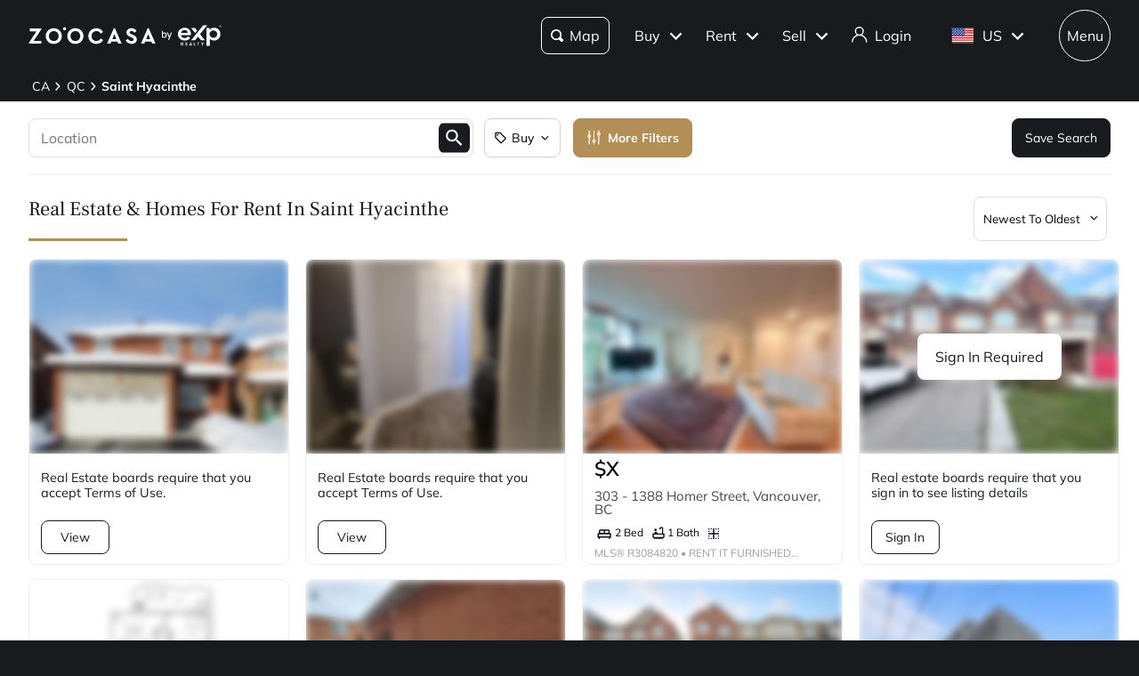

--- FILE ---
content_type: text/html; charset=utf-8
request_url: https://www.zoocasa.com/saint-hyacinthe-qc-real-estate/for-rent
body_size: 82929
content:
<!DOCTYPE html><html lang="en"><head><meta charSet="utf-8"/><title>Saint Hyacinthe, QC Real Estate &amp; Homes for Rent</title><meta name="description" content="Browse 41,891 homes for rent in Saint Hyacinthe, QC. View listing photos, property details, and prices."/><meta name="keywords" content="mls listings, house for sale, mls canada, homes for rent, mls map, mls real estate, homes for sale, condos for sale, homes for sale near me, townhouse for sale, property for sale, apartments for sale, property search, mls online, house prices, duplex for sale, real estate listings, real estate companies, cheap houses for sale, mls house listings, best real estate websites canada, single family homes for sale, mls residential map, detached house for sale, home listings, sold home prices, property listings, sold mls listings, house sale prices"/><meta name="viewport" content="width=device-width, initial-scale=1.0, maximum-scale=5.0, user-scalable=yes"/><meta property="zoocasa:version" content="2.3.13"/><link rel="canonical" href="https://www.zoocasa.com/saint-hyacinthe-qc-real-estate/for-rent"/><meta property="og:site_name" content="Zoocasa.com"/><meta property="og:image" content="https://www.zoocasa.com/next/assets/images/banner.png"/><meta property="og:type" content="website"/><meta property="og:url" content="https://www.zoocasa.com"/><meta property="og:title" content="Saint Hyacinthe, QC Real Estate &amp; Homes for Rent"/><meta property="og:description" content="Browse 41,891 homes for rent in Saint Hyacinthe, QC. View listing photos, property details, and prices."/><script type="application/ld+json">[{"@context":"http://schema.org","@type":"WebSite","name":"Zoocasa","description":"Browse 41,891 homes for rent in Saint Hyacinthe, QC. View listing photos, property details, and prices.","keywords":"mls listings, house for sale, mls canada, homes for rent, mls map, mls real estate, homes for sale, condos for sale, homes for sale near me, townhouse for sale, property for sale, apartments for sale, property search, mls online, house prices, duplex for sale, real estate listings, real estate companies, cheap houses for sale, mls house listings, best real estate websites canada, single family homes for sale, mls residential map, detached house for sale, home listings, sold home prices, property listings, sold mls listings, house sale prices","url":"https://www.zoocasa.com"},{"@context":"http://schema.org","@type":"Corporation","name":"Zoocasa","description":"Browse 41,891 homes for rent in Saint Hyacinthe, QC. View listing photos, property details, and prices.","url":"https://www.zoocasa.com","logo":"https://www.zoocasa.com/assets/images/company/press/zoocasa-logo.jpg","location":{"@context":"http://schema.org","@type":"PostalAddress","addressCountry":"Canada","addressLocality":"Toronto","addressRegion":"ON","postalCode":"M5A4J5","streetAddress":"250 The Esplanade Suite 408"},"foundingDate":"2015","founders":[{"@type":"Person","name":"Lauren Haw"}],"telephone":"1-844-683-4663","email":"INFO@ZOOCASA.COM","sameAs":["https://x.com/zoocasa","https://www.facebook.com/Zoocasa/","https://www.instagram.com/zoocasa/","https://www.linkedin.com/company/zoocasa-com/","https://www.bbb.org/ca/on/toronto/profile/real-estate-services/zoocasa-realty-inc-0107-1380462"]},{"@context":"https://schema.org","@type":"BreadcrumbList","itemListElement":[{"@type":"ListItem","position":1,"item":{"@id":"/ca-real-estate","name":"CA"}},{"@type":"ListItem","position":2,"item":{"@id":"/quebec-real-estate","name":"QC"}},{"@type":"ListItem","position":3,"item":{"@id":"/saint-hyacinthe-qc-real-estate","name":"Saint Hyacinthe"}}]}]</script><link rel="manifest" href="/manifest.json"/><link rel="icon" href="/favicon-zoocasa.ico"/><link rel="alternate" hrefLang="en-ca" href="https://www.zoocasa.com/saint-hyacinthe-qc-real-estate/for-rent"/><link rel="alternate" hrefLang="en-us" href="https://www.zoocasa.com/saint-hyacinthe-qc-real-estate/for-rent"/><link rel="alternate" hrefLang="x-default" href="https://www.zoocasa.com/saint-hyacinthe-qc-real-estate/for-rent"/><link rel="preload" as="image" imageSrcSet="https://images.expcloud.com/lSm/cfs5bbadRLeyTf0yUQ==!R+hWWByb472IKfBotjKZX1hjgtiKWpBDEuAz29fk+gF+M0+jGSezT1WNdWO6eFuZ4Wg1RDTy0wTlnTg+YtrwWhtb6kqQSZbdp2uwzzwRLtTeT3SYRr53TFbYcP4dSMiA?w=480 16w, https://images.expcloud.com/lSm/cfs5bbadRLeyTf0yUQ==!R+hWWByb472IKfBotjKZX1hjgtiKWpBDEuAz29fk+gF+M0+jGSezT1WNdWO6eFuZ4Wg1RDTy0wTlnTg+YtrwWhtb6kqQSZbdp2uwzzwRLtTeT3SYRr53TFbYcP4dSMiA?w=480 32w, https://images.expcloud.com/lSm/cfs5bbadRLeyTf0yUQ==!R+hWWByb472IKfBotjKZX1hjgtiKWpBDEuAz29fk+gF+M0+jGSezT1WNdWO6eFuZ4Wg1RDTy0wTlnTg+YtrwWhtb6kqQSZbdp2uwzzwRLtTeT3SYRr53TFbYcP4dSMiA?w=480 48w, https://images.expcloud.com/lSm/cfs5bbadRLeyTf0yUQ==!R+hWWByb472IKfBotjKZX1hjgtiKWpBDEuAz29fk+gF+M0+jGSezT1WNdWO6eFuZ4Wg1RDTy0wTlnTg+YtrwWhtb6kqQSZbdp2uwzzwRLtTeT3SYRr53TFbYcP4dSMiA?w=480 64w, https://images.expcloud.com/lSm/cfs5bbadRLeyTf0yUQ==!R+hWWByb472IKfBotjKZX1hjgtiKWpBDEuAz29fk+gF+M0+jGSezT1WNdWO6eFuZ4Wg1RDTy0wTlnTg+YtrwWhtb6kqQSZbdp2uwzzwRLtTeT3SYRr53TFbYcP4dSMiA?w=480 96w, https://images.expcloud.com/lSm/cfs5bbadRLeyTf0yUQ==!R+hWWByb472IKfBotjKZX1hjgtiKWpBDEuAz29fk+gF+M0+jGSezT1WNdWO6eFuZ4Wg1RDTy0wTlnTg+YtrwWhtb6kqQSZbdp2uwzzwRLtTeT3SYRr53TFbYcP4dSMiA?w=480 128w, https://images.expcloud.com/lSm/cfs5bbadRLeyTf0yUQ==!R+hWWByb472IKfBotjKZX1hjgtiKWpBDEuAz29fk+gF+M0+jGSezT1WNdWO6eFuZ4Wg1RDTy0wTlnTg+YtrwWhtb6kqQSZbdp2uwzzwRLtTeT3SYRr53TFbYcP4dSMiA?w=480 256w, https://images.expcloud.com/lSm/cfs5bbadRLeyTf0yUQ==!R+hWWByb472IKfBotjKZX1hjgtiKWpBDEuAz29fk+gF+M0+jGSezT1WNdWO6eFuZ4Wg1RDTy0wTlnTg+YtrwWhtb6kqQSZbdp2uwzzwRLtTeT3SYRr53TFbYcP4dSMiA?w=480 384w, https://images.expcloud.com/lSm/cfs5bbadRLeyTf0yUQ==!R+hWWByb472IKfBotjKZX1hjgtiKWpBDEuAz29fk+gF+M0+jGSezT1WNdWO6eFuZ4Wg1RDTy0wTlnTg+YtrwWhtb6kqQSZbdp2uwzzwRLtTeT3SYRr53TFbYcP4dSMiA?w=480 480w, https://images.expcloud.com/lSm/cfs5bbadRLeyTf0yUQ==!R+hWWByb472IKfBotjKZX1hjgtiKWpBDEuAz29fk+gF+M0+jGSezT1WNdWO6eFuZ4Wg1RDTy0wTlnTg+YtrwWhtb6kqQSZbdp2uwzzwRLtTeT3SYRr53TFbYcP4dSMiA?w=480 640w, https://images.expcloud.com/lSm/cfs5bbadRLeyTf0yUQ==!R+hWWByb472IKfBotjKZX1hjgtiKWpBDEuAz29fk+gF+M0+jGSezT1WNdWO6eFuZ4Wg1RDTy0wTlnTg+YtrwWhtb6kqQSZbdp2uwzzwRLtTeT3SYRr53TFbYcP4dSMiA?w=480 750w, https://images.expcloud.com/lSm/cfs5bbadRLeyTf0yUQ==!R+hWWByb472IKfBotjKZX1hjgtiKWpBDEuAz29fk+gF+M0+jGSezT1WNdWO6eFuZ4Wg1RDTy0wTlnTg+YtrwWhtb6kqQSZbdp2uwzzwRLtTeT3SYRr53TFbYcP4dSMiA?w=480 828w, https://images.expcloud.com/lSm/cfs5bbadRLeyTf0yUQ==!R+hWWByb472IKfBotjKZX1hjgtiKWpBDEuAz29fk+gF+M0+jGSezT1WNdWO6eFuZ4Wg1RDTy0wTlnTg+YtrwWhtb6kqQSZbdp2uwzzwRLtTeT3SYRr53TFbYcP4dSMiA?w=480 1080w, https://images.expcloud.com/lSm/cfs5bbadRLeyTf0yUQ==!R+hWWByb472IKfBotjKZX1hjgtiKWpBDEuAz29fk+gF+M0+jGSezT1WNdWO6eFuZ4Wg1RDTy0wTlnTg+YtrwWhtb6kqQSZbdp2uwzzwRLtTeT3SYRr53TFbYcP4dSMiA?w=480 1200w, https://images.expcloud.com/lSm/cfs5bbadRLeyTf0yUQ==!R+hWWByb472IKfBotjKZX1hjgtiKWpBDEuAz29fk+gF+M0+jGSezT1WNdWO6eFuZ4Wg1RDTy0wTlnTg+YtrwWhtb6kqQSZbdp2uwzzwRLtTeT3SYRr53TFbYcP4dSMiA?w=480 1920w, https://images.expcloud.com/lSm/cfs5bbadRLeyTf0yUQ==!R+hWWByb472IKfBotjKZX1hjgtiKWpBDEuAz29fk+gF+M0+jGSezT1WNdWO6eFuZ4Wg1RDTy0wTlnTg+YtrwWhtb6kqQSZbdp2uwzzwRLtTeT3SYRr53TFbYcP4dSMiA?w=480 2048w, https://images.expcloud.com/lSm/cfs5bbadRLeyTf0yUQ==!R+hWWByb472IKfBotjKZX1hjgtiKWpBDEuAz29fk+gF+M0+jGSezT1WNdWO6eFuZ4Wg1RDTy0wTlnTg+YtrwWhtb6kqQSZbdp2uwzzwRLtTeT3SYRr53TFbYcP4dSMiA?w=480 3840w" imageSizes="(max-width: 639px) 480px, 640px" fetchpriority="high"/><meta name="next-head-count" content="20"/><link rel="preconnect" href="https://images.expcloud.com"/><link rel="dns-prefetch" href="https://images.expcloud.com"/><link rel="preload" href="/fonts/mulish-v13-latin-regular.woff2" as="font" type="font/woff2" crossorigin="anonymous"/><link rel="preload" href="/fonts/mulish-v13-latin-600.woff2" as="font" type="font/woff2" crossorigin="anonymous"/><link rel="preload" href="/fonts/mulish-v13-latin-700.woff2" as="font" type="font/woff2" crossorigin="anonymous"/><link rel="preload" href="/fonts/frank-ruhl-libre-v20-latin-regular.woff2" as="font" type="font/woff2" crossorigin="anonymous"/><link rel="preload" href="/fonts/frank-ruhl-libre-v20-latin-500.woff2" as="font" type="font/woff2" crossorigin="anonymous"/><style id="tenant-theme-style">:root {
    
      --themes-colors-primary-very-light: #D8C19E;
      --themes-colors-primary-light: #F8F5ED;
      --themes-colors-primary: #B38E57;
      --themes-colors-primary-dark: #000;
      --themes-colors-primary-very-dark: #886A3F;
      --themes-colors-primary-background: #181B1E;
      --themes-colors-primary-font-color: #FFF;
      --themes-colors-primary-for-sale: #4695C4;
      --themes-colors-primary-sold: #DF6541;
      --themes-colors-primary-sold-focus: #191B1E;
      --themes-colors-primary-filters: #4695c4;
      --themes-colors-primary-link-color: #4695c4;
      --themes-colors-primary-focus-link-color: #31739B;
      --themes-colors-primary-inverted-background: #191B1E;
      --themes-colors-primary-border-color: #B38E57;
      --themes-colors-primary-focus-color: #F3F4F4;
      --themes-colors-primary-focus-border-color: #47494B;
      --themes-colors-primary-chart: #F6F4F4;
      --themes-colors-secondary-background: #EFEFEF;
      --themes-colors-secondary-border-color: #181B1E;
      --themes-colors-secondary-link-color: #46484A;
      --themes-colors-secondary-hover-color: #191B1E;
      --themes-colors-secondary-focus-color: #47494B;
      --themes-colors-secondary-focus-border-color: #47494B;
      --themes-colors-tertiary-background: #FFF;
      --themes-colors-tertiary-background-light: #F3F4F4;
      --themes-colors-tertiary-border-color: #000;
      --themes-colors-tertiary-link-color: #31587F;
      --themes-colors-quaternary-link-color: #31587F;
      --themes-colors-quaternary-border-color: #191B1E;
      --themes-colors-quaternary-background-light: #F3F4F4;
      --themes-colors-transparent-background: rgba(12, 15, 36, 0.5);
      --themes-colors-map-pin-for-sale: #4695c4;
      --themes-colors-map-pin-for-sale-focus: #191B1E;
      --themes-colors-map-control-background: rgba(25, 27, 30, .8);
      --themes-colors-map-control-background-hover: rgba(25, 27, 30, .8);
      --themes-colors-map-control-background-active: rgba(25, 27, 30, .93);
      --themes-colors-carousel-arrow-hover: #F3F4F4;
      --themes-colors-carousel-arrow-focus: #E8E8E8;
      --themes-buttons-border-radius: 8px;
      --themes-buttons-border-radius-small: 0px;
      --themes-buttons-border-radius-medium: 8px;
      --themes-buttons-border-radius-large: 8px;
      --themes-buttons-border-radius-modal: 0px;
      --themes-buttons-border-radius-banner: 8px;
      --themes-icons-border-radius: 8px;
      --themes-box-shadow: unset;
      --themes-box-shadow-light: 0 0 8px 0 rgba(0, 0, 0, .1);
      --themes-area-page-line-width: 111px;
      --themes-fonts-heading: Frank Ruhl Libre;
      --themes-fonts-text: Mulish;
      --themes-fonts-heading-weight: initial;
      --themes-fonts-heading-bold-weight: 600;
      --themes-area-listings-page-title-font-weight: normal;
      --themes-breadcrumb-mobile-margin: 0;
      --themes-breadcrumb-box-shadow: none;
      --themes-home-appraisal-top-bar-h2-font-weight: 600;
      --themes-home-appraisal-top-bar-a-color: #000;
      --themes-home-appraisal-top-bar-a-opacity: 0.8;
      --themes-home-appraisal-top-bar-svg-fill: #000;
      --themes-home-appraisal-left-section-h1-font-weight: 600;
      --themes-home-appraisal-left-section-address-color: #000;
      --themes-home-appraisal-left-section-address-opacity: 0.8;
      --themes-home-appraisal-cta-background-color: #F8F5ED;
      --themes-home-appraisal-disclaimer-background-color: #F6F4F4;
      --themes-listing-card-street-address-color: #000;
  
--icon-square-hover-light: #F3F4F4;
--icon-square-hover-dark: rgba(255, 255, 255, 0.1);
--icon-square-focus-light: rgba(0, 0, 0, 0.1);
--icon-square-focus-dark: rgba(255, 255, 255, 0.2);
--sold-listings-get-estimate-image-src: url(/next/assets/images/sold-listings/get-estimate-zoocasa.png);
--icon-checkmark-circle-fill: #B38E57;

      #price-history-sold-button-group:hover {
        background-color: rgba(243, 243, 244, 0.50);
      }
      #price-history-rented-button-group:hover {
        background-color: rgba(243, 243, 244, 0.50);
      }
      #price-history-sold-button-group.active {
        background-color: #F3F4F4;
      }
      #price-history-rented-button-group.active {
        background-color: #F3F4F4;
      }
      [data-overlay-id] {
        box-shadow: 0 1px 4px 0 rgba(0, 0, 0, 0.15);
      }
      [data-overlay-id]:hover {
        background-color: #191B1E;
        color: #FFF;
      }
      [data-overlay-id]:focus {
        background-color: #47494B;
        color: #FFF;
      }
    ;
  }</style><script id="newrelic-script" type="text/javascript">window.NREUM||(NREUM={});NREUM.info = {"agent":"","beacon":"bam.nr-data.net","errorBeacon":"bam.nr-data.net","licenseKey":"08fb23bdde","applicationID":"1075134436","agentToken":null,"applicationTime":460.150427,"transactionName":"bgYBYkBZWRcFWkcMWFdMLVlAVVYIDUNWAWJLCkwc","queueTime":0,"ttGuid":"5aa5dab993606506"}; (window.NREUM||(NREUM={})).init={privacy:{cookies_enabled:true},ajax:{deny_list:[]},session_trace:{sampling_rate:0.0,mode:"FIXED_RATE",enabled:true,error_sampling_rate:0.0},feature_flags:["soft_nav"],distributed_tracing:{enabled:true}};(window.NREUM||(NREUM={})).loader_config={agentID:"1103229253",accountID:"1161357",trustKey:"1161357",xpid:"VQcBUFVWDxABVFZXBgIDUlcH",licenseKey:"08fb23bdde",applicationID:"1075134436",browserID:"1103229253"};;/*! For license information please see nr-loader-spa-1.308.0.min.js.LICENSE.txt */
(()=>{var e,t,r={384:(e,t,r)=>{"use strict";r.d(t,{NT:()=>a,US:()=>u,Zm:()=>o,bQ:()=>d,dV:()=>c,pV:()=>l});var n=r(6154),i=r(1863),s=r(1910);const a={beacon:"bam.nr-data.net",errorBeacon:"bam.nr-data.net"};function o(){return n.gm.NREUM||(n.gm.NREUM={}),void 0===n.gm.newrelic&&(n.gm.newrelic=n.gm.NREUM),n.gm.NREUM}function c(){let e=o();return e.o||(e.o={ST:n.gm.setTimeout,SI:n.gm.setImmediate||n.gm.setInterval,CT:n.gm.clearTimeout,XHR:n.gm.XMLHttpRequest,REQ:n.gm.Request,EV:n.gm.Event,PR:n.gm.Promise,MO:n.gm.MutationObserver,FETCH:n.gm.fetch,WS:n.gm.WebSocket},(0,s.i)(...Object.values(e.o))),e}function d(e,t){let r=o();r.initializedAgents??={},t.initializedAt={ms:(0,i.t)(),date:new Date},r.initializedAgents[e]=t}function u(e,t){o()[e]=t}function l(){return function(){let e=o();const t=e.info||{};e.info={beacon:a.beacon,errorBeacon:a.errorBeacon,...t}}(),function(){let e=o();const t=e.init||{};e.init={...t}}(),c(),function(){let e=o();const t=e.loader_config||{};e.loader_config={...t}}(),o()}},782:(e,t,r)=>{"use strict";r.d(t,{T:()=>n});const n=r(860).K7.pageViewTiming},860:(e,t,r)=>{"use strict";r.d(t,{$J:()=>u,K7:()=>c,P3:()=>d,XX:()=>i,Yy:()=>o,df:()=>s,qY:()=>n,v4:()=>a});const n="events",i="jserrors",s="browser/blobs",a="rum",o="browser/logs",c={ajax:"ajax",genericEvents:"generic_events",jserrors:i,logging:"logging",metrics:"metrics",pageAction:"page_action",pageViewEvent:"page_view_event",pageViewTiming:"page_view_timing",sessionReplay:"session_replay",sessionTrace:"session_trace",softNav:"soft_navigations",spa:"spa"},d={[c.pageViewEvent]:1,[c.pageViewTiming]:2,[c.metrics]:3,[c.jserrors]:4,[c.spa]:5,[c.ajax]:6,[c.sessionTrace]:7,[c.softNav]:8,[c.sessionReplay]:9,[c.logging]:10,[c.genericEvents]:11},u={[c.pageViewEvent]:a,[c.pageViewTiming]:n,[c.ajax]:n,[c.spa]:n,[c.softNav]:n,[c.metrics]:i,[c.jserrors]:i,[c.sessionTrace]:s,[c.sessionReplay]:s,[c.logging]:o,[c.genericEvents]:"ins"}},944:(e,t,r)=>{"use strict";r.d(t,{R:()=>i});var n=r(3241);function i(e,t){"function"==typeof console.debug&&(console.debug("New Relic Warning: https://github.com/newrelic/newrelic-browser-agent/blob/main/docs/warning-codes.md#".concat(e),t),(0,n.W)({agentIdentifier:null,drained:null,type:"data",name:"warn",feature:"warn",data:{code:e,secondary:t}}))}},993:(e,t,r)=>{"use strict";r.d(t,{A$:()=>s,ET:()=>a,TZ:()=>o,p_:()=>i});var n=r(860);const i={ERROR:"ERROR",WARN:"WARN",INFO:"INFO",DEBUG:"DEBUG",TRACE:"TRACE"},s={OFF:0,ERROR:1,WARN:2,INFO:3,DEBUG:4,TRACE:5},a="log",o=n.K7.logging},1541:(e,t,r)=>{"use strict";r.d(t,{U:()=>i,f:()=>n});const n={MFE:"MFE",BA:"BA"};function i(e,t){if(2!==t?.harvestEndpointVersion)return{};const r=t.agentRef.runtime.appMetadata.agents[0].entityGuid;return e?{"source.id":e.id,"source.name":e.name,"source.type":e.type,"parent.id":e.parent?.id||r,"parent.type":e.parent?.type||n.BA}:{"entity.guid":r,appId:t.agentRef.info.applicationID}}},1687:(e,t,r)=>{"use strict";r.d(t,{Ak:()=>d,Ze:()=>h,x3:()=>u});var n=r(3241),i=r(7836),s=r(3606),a=r(860),o=r(2646);const c={};function d(e,t){const r={staged:!1,priority:a.P3[t]||0};l(e),c[e].get(t)||c[e].set(t,r)}function u(e,t){e&&c[e]&&(c[e].get(t)&&c[e].delete(t),p(e,t,!1),c[e].size&&f(e))}function l(e){if(!e)throw new Error("agentIdentifier required");c[e]||(c[e]=new Map)}function h(e="",t="feature",r=!1){if(l(e),!e||!c[e].get(t)||r)return p(e,t);c[e].get(t).staged=!0,f(e)}function f(e){const t=Array.from(c[e]);t.every(([e,t])=>t.staged)&&(t.sort((e,t)=>e[1].priority-t[1].priority),t.forEach(([t])=>{c[e].delete(t),p(e,t)}))}function p(e,t,r=!0){const a=e?i.ee.get(e):i.ee,c=s.i.handlers;if(!a.aborted&&a.backlog&&c){if((0,n.W)({agentIdentifier:e,type:"lifecycle",name:"drain",feature:t}),r){const e=a.backlog[t],r=c[t];if(r){for(let t=0;e&&t<e.length;++t)g(e[t],r);Object.entries(r).forEach(([e,t])=>{Object.values(t||{}).forEach(t=>{t[0]?.on&&t[0]?.context()instanceof o.y&&t[0].on(e,t[1])})})}}a.isolatedBacklog||delete c[t],a.backlog[t]=null,a.emit("drain-"+t,[])}}function g(e,t){var r=e[1];Object.values(t[r]||{}).forEach(t=>{var r=e[0];if(t[0]===r){var n=t[1],i=e[3],s=e[2];n.apply(i,s)}})}},1738:(e,t,r)=>{"use strict";r.d(t,{U:()=>f,Y:()=>h});var n=r(3241),i=r(9908),s=r(1863),a=r(944),o=r(5701),c=r(3969),d=r(8362),u=r(860),l=r(4261);function h(e,t,r,s){const h=s||r;!h||h[e]&&h[e]!==d.d.prototype[e]||(h[e]=function(){(0,i.p)(c.xV,["API/"+e+"/called"],void 0,u.K7.metrics,r.ee),(0,n.W)({agentIdentifier:r.agentIdentifier,drained:!!o.B?.[r.agentIdentifier],type:"data",name:"api",feature:l.Pl+e,data:{}});try{return t.apply(this,arguments)}catch(e){(0,a.R)(23,e)}})}function f(e,t,r,n,a){const o=e.info;null===r?delete o.jsAttributes[t]:o.jsAttributes[t]=r,(a||null===r)&&(0,i.p)(l.Pl+n,[(0,s.t)(),t,r],void 0,"session",e.ee)}},1741:(e,t,r)=>{"use strict";r.d(t,{W:()=>s});var n=r(944),i=r(4261);class s{#e(e,...t){if(this[e]!==s.prototype[e])return this[e](...t);(0,n.R)(35,e)}addPageAction(e,t){return this.#e(i.hG,e,t)}register(e){return this.#e(i.eY,e)}recordCustomEvent(e,t){return this.#e(i.fF,e,t)}setPageViewName(e,t){return this.#e(i.Fw,e,t)}setCustomAttribute(e,t,r){return this.#e(i.cD,e,t,r)}noticeError(e,t){return this.#e(i.o5,e,t)}setUserId(e,t=!1){return this.#e(i.Dl,e,t)}setApplicationVersion(e){return this.#e(i.nb,e)}setErrorHandler(e){return this.#e(i.bt,e)}addRelease(e,t){return this.#e(i.k6,e,t)}log(e,t){return this.#e(i.$9,e,t)}start(){return this.#e(i.d3)}finished(e){return this.#e(i.BL,e)}recordReplay(){return this.#e(i.CH)}pauseReplay(){return this.#e(i.Tb)}addToTrace(e){return this.#e(i.U2,e)}setCurrentRouteName(e){return this.#e(i.PA,e)}interaction(e){return this.#e(i.dT,e)}wrapLogger(e,t,r){return this.#e(i.Wb,e,t,r)}measure(e,t){return this.#e(i.V1,e,t)}consent(e){return this.#e(i.Pv,e)}}},1863:(e,t,r)=>{"use strict";function n(){return Math.floor(performance.now())}r.d(t,{t:()=>n})},1910:(e,t,r)=>{"use strict";r.d(t,{i:()=>s});var n=r(944);const i=new Map;function s(...e){return e.every(e=>{if(i.has(e))return i.get(e);const t="function"==typeof e?e.toString():"",r=t.includes("[native code]"),s=t.includes("nrWrapper");return r||s||(0,n.R)(64,e?.name||t),i.set(e,r),r})}},2555:(e,t,r)=>{"use strict";r.d(t,{D:()=>o,f:()=>a});var n=r(384),i=r(8122);const s={beacon:n.NT.beacon,errorBeacon:n.NT.errorBeacon,licenseKey:void 0,applicationID:void 0,sa:void 0,queueTime:void 0,applicationTime:void 0,ttGuid:void 0,user:void 0,account:void 0,product:void 0,extra:void 0,jsAttributes:{},userAttributes:void 0,atts:void 0,transactionName:void 0,tNamePlain:void 0};function a(e){try{return!!e.licenseKey&&!!e.errorBeacon&&!!e.applicationID}catch(e){return!1}}const o=e=>(0,i.a)(e,s)},2614:(e,t,r)=>{"use strict";r.d(t,{BB:()=>a,H3:()=>n,g:()=>d,iL:()=>c,tS:()=>o,uh:()=>i,wk:()=>s});const n="NRBA",i="SESSION",s=144e5,a=18e5,o={STARTED:"session-started",PAUSE:"session-pause",RESET:"session-reset",RESUME:"session-resume",UPDATE:"session-update"},c={SAME_TAB:"same-tab",CROSS_TAB:"cross-tab"},d={OFF:0,FULL:1,ERROR:2}},2646:(e,t,r)=>{"use strict";r.d(t,{y:()=>n});class n{constructor(e){this.contextId=e}}},2843:(e,t,r)=>{"use strict";r.d(t,{G:()=>s,u:()=>i});var n=r(3878);function i(e,t=!1,r,i){(0,n.DD)("visibilitychange",function(){if(t)return void("hidden"===document.visibilityState&&e());e(document.visibilityState)},r,i)}function s(e,t,r){(0,n.sp)("pagehide",e,t,r)}},3241:(e,t,r)=>{"use strict";r.d(t,{W:()=>s});var n=r(6154);const i="newrelic";function s(e={}){try{n.gm.dispatchEvent(new CustomEvent(i,{detail:e}))}catch(e){}}},3304:(e,t,r)=>{"use strict";r.d(t,{A:()=>s});var n=r(7836);const i=()=>{const e=new WeakSet;return(t,r)=>{if("object"==typeof r&&null!==r){if(e.has(r))return;e.add(r)}return r}};function s(e){try{return JSON.stringify(e,i())??""}catch(e){try{n.ee.emit("internal-error",[e])}catch(e){}return""}}},3333:(e,t,r)=>{"use strict";r.d(t,{$v:()=>u,TZ:()=>n,Xh:()=>c,Zp:()=>i,kd:()=>d,mq:()=>o,nf:()=>a,qN:()=>s});const n=r(860).K7.genericEvents,i=["auxclick","click","copy","keydown","paste","scrollend"],s=["focus","blur"],a=4,o=1e3,c=2e3,d=["PageAction","UserAction","BrowserPerformance"],u={RESOURCES:"experimental.resources",REGISTER:"register"}},3434:(e,t,r)=>{"use strict";r.d(t,{Jt:()=>s,YM:()=>d});var n=r(7836),i=r(5607);const s="nr@original:".concat(i.W),a=50;var o=Object.prototype.hasOwnProperty,c=!1;function d(e,t){return e||(e=n.ee),r.inPlace=function(e,t,n,i,s){n||(n="");const a="-"===n.charAt(0);for(let o=0;o<t.length;o++){const c=t[o],d=e[c];l(d)||(e[c]=r(d,a?c+n:n,i,c,s))}},r.flag=s,r;function r(t,r,n,c,d){return l(t)?t:(r||(r=""),nrWrapper[s]=t,function(e,t,r){if(Object.defineProperty&&Object.keys)try{return Object.keys(e).forEach(function(r){Object.defineProperty(t,r,{get:function(){return e[r]},set:function(t){return e[r]=t,t}})}),t}catch(e){u([e],r)}for(var n in e)o.call(e,n)&&(t[n]=e[n])}(t,nrWrapper,e),nrWrapper);function nrWrapper(){var s,o,l,h;let f;try{o=this,s=[...arguments],l="function"==typeof n?n(s,o):n||{}}catch(t){u([t,"",[s,o,c],l],e)}i(r+"start",[s,o,c],l,d);const p=performance.now();let g;try{return h=t.apply(o,s),g=performance.now(),h}catch(e){throw g=performance.now(),i(r+"err",[s,o,e],l,d),f=e,f}finally{const e=g-p,t={start:p,end:g,duration:e,isLongTask:e>=a,methodName:c,thrownError:f};t.isLongTask&&i("long-task",[t,o],l,d),i(r+"end",[s,o,h],l,d)}}}function i(r,n,i,s){if(!c||t){var a=c;c=!0;try{e.emit(r,n,i,t,s)}catch(t){u([t,r,n,i],e)}c=a}}}function u(e,t){t||(t=n.ee);try{t.emit("internal-error",e)}catch(e){}}function l(e){return!(e&&"function"==typeof e&&e.apply&&!e[s])}},3606:(e,t,r)=>{"use strict";r.d(t,{i:()=>s});var n=r(9908);s.on=a;var i=s.handlers={};function s(e,t,r,s){a(s||n.d,i,e,t,r)}function a(e,t,r,i,s){s||(s="feature"),e||(e=n.d);var a=t[s]=t[s]||{};(a[r]=a[r]||[]).push([e,i])}},3738:(e,t,r)=>{"use strict";r.d(t,{He:()=>i,Kp:()=>o,Lc:()=>d,Rz:()=>u,TZ:()=>n,bD:()=>s,d3:()=>a,jx:()=>l,sl:()=>h,uP:()=>c});const n=r(860).K7.sessionTrace,i="bstResource",s="resource",a="-start",o="-end",c="fn"+a,d="fn"+o,u="pushState",l=1e3,h=3e4},3785:(e,t,r)=>{"use strict";r.d(t,{R:()=>c,b:()=>d});var n=r(9908),i=r(1863),s=r(860),a=r(3969),o=r(993);function c(e,t,r={},c=o.p_.INFO,d=!0,u,l=(0,i.t)()){(0,n.p)(a.xV,["API/logging/".concat(c.toLowerCase(),"/called")],void 0,s.K7.metrics,e),(0,n.p)(o.ET,[l,t,r,c,d,u],void 0,s.K7.logging,e)}function d(e){return"string"==typeof e&&Object.values(o.p_).some(t=>t===e.toUpperCase().trim())}},3878:(e,t,r)=>{"use strict";function n(e,t){return{capture:e,passive:!1,signal:t}}function i(e,t,r=!1,i){window.addEventListener(e,t,n(r,i))}function s(e,t,r=!1,i){document.addEventListener(e,t,n(r,i))}r.d(t,{DD:()=>s,jT:()=>n,sp:()=>i})},3962:(e,t,r)=>{"use strict";r.d(t,{AM:()=>a,O2:()=>l,OV:()=>s,Qu:()=>h,TZ:()=>c,ih:()=>f,pP:()=>o,t1:()=>u,tC:()=>i,wD:()=>d});var n=r(860);const i=["click","keydown","submit"],s="popstate",a="api",o="initialPageLoad",c=n.K7.softNav,d=5e3,u=500,l={INITIAL_PAGE_LOAD:"",ROUTE_CHANGE:1,UNSPECIFIED:2},h={INTERACTION:1,AJAX:2,CUSTOM_END:3,CUSTOM_TRACER:4},f={IP:"in progress",PF:"pending finish",FIN:"finished",CAN:"cancelled"}},3969:(e,t,r)=>{"use strict";r.d(t,{TZ:()=>n,XG:()=>o,rs:()=>i,xV:()=>a,z_:()=>s});const n=r(860).K7.metrics,i="sm",s="cm",a="storeSupportabilityMetrics",o="storeEventMetrics"},4234:(e,t,r)=>{"use strict";r.d(t,{W:()=>s});var n=r(7836),i=r(1687);class s{constructor(e,t){this.agentIdentifier=e,this.ee=n.ee.get(e),this.featureName=t,this.blocked=!1}deregisterDrain(){(0,i.x3)(this.agentIdentifier,this.featureName)}}},4261:(e,t,r)=>{"use strict";r.d(t,{$9:()=>u,BL:()=>c,CH:()=>p,Dl:()=>R,Fw:()=>w,PA:()=>v,Pl:()=>n,Pv:()=>A,Tb:()=>h,U2:()=>a,V1:()=>E,Wb:()=>T,bt:()=>y,cD:()=>b,d3:()=>x,dT:()=>d,eY:()=>g,fF:()=>f,hG:()=>s,hw:()=>i,k6:()=>o,nb:()=>m,o5:()=>l});const n="api-",i=n+"ixn-",s="addPageAction",a="addToTrace",o="addRelease",c="finished",d="interaction",u="log",l="noticeError",h="pauseReplay",f="recordCustomEvent",p="recordReplay",g="register",m="setApplicationVersion",v="setCurrentRouteName",b="setCustomAttribute",y="setErrorHandler",w="setPageViewName",R="setUserId",x="start",T="wrapLogger",E="measure",A="consent"},5205:(e,t,r)=>{"use strict";r.d(t,{j:()=>S});var n=r(384),i=r(1741);var s=r(2555),a=r(3333);const o=e=>{if(!e||"string"!=typeof e)return!1;try{document.createDocumentFragment().querySelector(e)}catch{return!1}return!0};var c=r(2614),d=r(944),u=r(8122);const l="[data-nr-mask]",h=e=>(0,u.a)(e,(()=>{const e={feature_flags:[],experimental:{allow_registered_children:!1,resources:!1},mask_selector:"*",block_selector:"[data-nr-block]",mask_input_options:{color:!1,date:!1,"datetime-local":!1,email:!1,month:!1,number:!1,range:!1,search:!1,tel:!1,text:!1,time:!1,url:!1,week:!1,textarea:!1,select:!1,password:!0}};return{ajax:{deny_list:void 0,block_internal:!0,enabled:!0,autoStart:!0},api:{get allow_registered_children(){return e.feature_flags.includes(a.$v.REGISTER)||e.experimental.allow_registered_children},set allow_registered_children(t){e.experimental.allow_registered_children=t},duplicate_registered_data:!1},browser_consent_mode:{enabled:!1},distributed_tracing:{enabled:void 0,exclude_newrelic_header:void 0,cors_use_newrelic_header:void 0,cors_use_tracecontext_headers:void 0,allowed_origins:void 0},get feature_flags(){return e.feature_flags},set feature_flags(t){e.feature_flags=t},generic_events:{enabled:!0,autoStart:!0},harvest:{interval:30},jserrors:{enabled:!0,autoStart:!0},logging:{enabled:!0,autoStart:!0},metrics:{enabled:!0,autoStart:!0},obfuscate:void 0,page_action:{enabled:!0},page_view_event:{enabled:!0,autoStart:!0},page_view_timing:{enabled:!0,autoStart:!0},performance:{capture_marks:!1,capture_measures:!1,capture_detail:!0,resources:{get enabled(){return e.feature_flags.includes(a.$v.RESOURCES)||e.experimental.resources},set enabled(t){e.experimental.resources=t},asset_types:[],first_party_domains:[],ignore_newrelic:!0}},privacy:{cookies_enabled:!0},proxy:{assets:void 0,beacon:void 0},session:{expiresMs:c.wk,inactiveMs:c.BB},session_replay:{autoStart:!0,enabled:!1,preload:!1,sampling_rate:10,error_sampling_rate:100,collect_fonts:!1,inline_images:!1,fix_stylesheets:!0,mask_all_inputs:!0,get mask_text_selector(){return e.mask_selector},set mask_text_selector(t){o(t)?e.mask_selector="".concat(t,",").concat(l):""===t||null===t?e.mask_selector=l:(0,d.R)(5,t)},get block_class(){return"nr-block"},get ignore_class(){return"nr-ignore"},get mask_text_class(){return"nr-mask"},get block_selector(){return e.block_selector},set block_selector(t){o(t)?e.block_selector+=",".concat(t):""!==t&&(0,d.R)(6,t)},get mask_input_options(){return e.mask_input_options},set mask_input_options(t){t&&"object"==typeof t?e.mask_input_options={...t,password:!0}:(0,d.R)(7,t)}},session_trace:{enabled:!0,autoStart:!0},soft_navigations:{enabled:!0,autoStart:!0},spa:{enabled:!0,autoStart:!0},ssl:void 0,user_actions:{enabled:!0,elementAttributes:["id","className","tagName","type"]}}})());var f=r(6154),p=r(9324);let g=0;const m={buildEnv:p.F3,distMethod:p.Xs,version:p.xv,originTime:f.WN},v={consented:!1},b={appMetadata:{},get consented(){return this.session?.state?.consent||v.consented},set consented(e){v.consented=e},customTransaction:void 0,denyList:void 0,disabled:!1,harvester:void 0,isolatedBacklog:!1,isRecording:!1,loaderType:void 0,maxBytes:3e4,obfuscator:void 0,onerror:void 0,ptid:void 0,releaseIds:{},session:void 0,timeKeeper:void 0,registeredEntities:[],jsAttributesMetadata:{bytes:0},get harvestCount(){return++g}},y=e=>{const t=(0,u.a)(e,b),r=Object.keys(m).reduce((e,t)=>(e[t]={value:m[t],writable:!1,configurable:!0,enumerable:!0},e),{});return Object.defineProperties(t,r)};var w=r(5701);const R=e=>{const t=e.startsWith("http");e+="/",r.p=t?e:"https://"+e};var x=r(7836),T=r(3241);const E={accountID:void 0,trustKey:void 0,agentID:void 0,licenseKey:void 0,applicationID:void 0,xpid:void 0},A=e=>(0,u.a)(e,E),_=new Set;function S(e,t={},r,a){let{init:o,info:c,loader_config:d,runtime:u={},exposed:l=!0}=t;if(!c){const e=(0,n.pV)();o=e.init,c=e.info,d=e.loader_config}e.init=h(o||{}),e.loader_config=A(d||{}),c.jsAttributes??={},f.bv&&(c.jsAttributes.isWorker=!0),e.info=(0,s.D)(c);const p=e.init,g=[c.beacon,c.errorBeacon];_.has(e.agentIdentifier)||(p.proxy.assets&&(R(p.proxy.assets),g.push(p.proxy.assets)),p.proxy.beacon&&g.push(p.proxy.beacon),e.beacons=[...g],function(e){const t=(0,n.pV)();Object.getOwnPropertyNames(i.W.prototype).forEach(r=>{const n=i.W.prototype[r];if("function"!=typeof n||"constructor"===n)return;let s=t[r];e[r]&&!1!==e.exposed&&"micro-agent"!==e.runtime?.loaderType&&(t[r]=(...t)=>{const n=e[r](...t);return s?s(...t):n})})}(e),(0,n.US)("activatedFeatures",w.B)),u.denyList=[...p.ajax.deny_list||[],...p.ajax.block_internal?g:[]],u.ptid=e.agentIdentifier,u.loaderType=r,e.runtime=y(u),_.has(e.agentIdentifier)||(e.ee=x.ee.get(e.agentIdentifier),e.exposed=l,(0,T.W)({agentIdentifier:e.agentIdentifier,drained:!!w.B?.[e.agentIdentifier],type:"lifecycle",name:"initialize",feature:void 0,data:e.config})),_.add(e.agentIdentifier)}},5270:(e,t,r)=>{"use strict";r.d(t,{Aw:()=>a,SR:()=>s,rF:()=>o});var n=r(384),i=r(7767);function s(e){return!!(0,n.dV)().o.MO&&(0,i.V)(e)&&!0===e?.session_trace.enabled}function a(e){return!0===e?.session_replay.preload&&s(e)}function o(e,t){try{if("string"==typeof t?.type){if("password"===t.type.toLowerCase())return"*".repeat(e?.length||0);if(void 0!==t?.dataset?.nrUnmask||t?.classList?.contains("nr-unmask"))return e}}catch(e){}return"string"==typeof e?e.replace(/[\S]/g,"*"):"*".repeat(e?.length||0)}},5289:(e,t,r)=>{"use strict";r.d(t,{GG:()=>a,Qr:()=>c,sB:()=>o});var n=r(3878),i=r(6389);function s(){return"undefined"==typeof document||"complete"===document.readyState}function a(e,t){if(s())return e();const r=(0,i.J)(e),a=setInterval(()=>{s()&&(clearInterval(a),r())},500);(0,n.sp)("load",r,t)}function o(e){if(s())return e();(0,n.DD)("DOMContentLoaded",e)}function c(e){if(s())return e();(0,n.sp)("popstate",e)}},5607:(e,t,r)=>{"use strict";r.d(t,{W:()=>n});const n=(0,r(9566).bz)()},5701:(e,t,r)=>{"use strict";r.d(t,{B:()=>s,t:()=>a});var n=r(3241);const i=new Set,s={};function a(e,t){const r=t.agentIdentifier;s[r]??={},e&&"object"==typeof e&&(i.has(r)||(t.ee.emit("rumresp",[e]),s[r]=e,i.add(r),(0,n.W)({agentIdentifier:r,loaded:!0,drained:!0,type:"lifecycle",name:"load",feature:void 0,data:e})))}},6154:(e,t,r)=>{"use strict";r.d(t,{OF:()=>d,RI:()=>i,WN:()=>h,bv:()=>s,eN:()=>f,gm:()=>a,lR:()=>l,m:()=>c,mw:()=>o,sb:()=>u});var n=r(1863);const i="undefined"!=typeof window&&!!window.document,s="undefined"!=typeof WorkerGlobalScope&&("undefined"!=typeof self&&self instanceof WorkerGlobalScope&&self.navigator instanceof WorkerNavigator||"undefined"!=typeof globalThis&&globalThis instanceof WorkerGlobalScope&&globalThis.navigator instanceof WorkerNavigator),a=i?window:"undefined"!=typeof WorkerGlobalScope&&("undefined"!=typeof self&&self instanceof WorkerGlobalScope&&self||"undefined"!=typeof globalThis&&globalThis instanceof WorkerGlobalScope&&globalThis),o=Boolean("hidden"===a?.document?.visibilityState),c=""+a?.location,d=/iPad|iPhone|iPod/.test(a.navigator?.userAgent),u=d&&"undefined"==typeof SharedWorker,l=(()=>{const e=a.navigator?.userAgent?.match(/Firefox[/\s](\d+\.\d+)/);return Array.isArray(e)&&e.length>=2?+e[1]:0})(),h=Date.now()-(0,n.t)(),f=()=>"undefined"!=typeof PerformanceNavigationTiming&&a?.performance?.getEntriesByType("navigation")?.[0]?.responseStart},6344:(e,t,r)=>{"use strict";r.d(t,{BB:()=>u,Qb:()=>l,TZ:()=>i,Ug:()=>a,Vh:()=>s,_s:()=>o,bc:()=>d,yP:()=>c});var n=r(2614);const i=r(860).K7.sessionReplay,s="errorDuringReplay",a=.12,o={DomContentLoaded:0,Load:1,FullSnapshot:2,IncrementalSnapshot:3,Meta:4,Custom:5},c={[n.g.ERROR]:15e3,[n.g.FULL]:3e5,[n.g.OFF]:0},d={RESET:{message:"Session was reset",sm:"Reset"},IMPORT:{message:"Recorder failed to import",sm:"Import"},TOO_MANY:{message:"429: Too Many Requests",sm:"Too-Many"},TOO_BIG:{message:"Payload was too large",sm:"Too-Big"},CROSS_TAB:{message:"Session Entity was set to OFF on another tab",sm:"Cross-Tab"},ENTITLEMENTS:{message:"Session Replay is not allowed and will not be started",sm:"Entitlement"}},u=5e3,l={API:"api",RESUME:"resume",SWITCH_TO_FULL:"switchToFull",INITIALIZE:"initialize",PRELOAD:"preload"}},6389:(e,t,r)=>{"use strict";function n(e,t=500,r={}){const n=r?.leading||!1;let i;return(...r)=>{n&&void 0===i&&(e.apply(this,r),i=setTimeout(()=>{i=clearTimeout(i)},t)),n||(clearTimeout(i),i=setTimeout(()=>{e.apply(this,r)},t))}}function i(e){let t=!1;return(...r)=>{t||(t=!0,e.apply(this,r))}}r.d(t,{J:()=>i,s:()=>n})},6630:(e,t,r)=>{"use strict";r.d(t,{T:()=>n});const n=r(860).K7.pageViewEvent},6774:(e,t,r)=>{"use strict";r.d(t,{T:()=>n});const n=r(860).K7.jserrors},7295:(e,t,r)=>{"use strict";r.d(t,{Xv:()=>a,gX:()=>i,iW:()=>s});var n=[];function i(e){if(!e||s(e))return!1;if(0===n.length)return!0;if("*"===n[0].hostname)return!1;for(var t=0;t<n.length;t++){var r=n[t];if(r.hostname.test(e.hostname)&&r.pathname.test(e.pathname))return!1}return!0}function s(e){return void 0===e.hostname}function a(e){if(n=[],e&&e.length)for(var t=0;t<e.length;t++){let r=e[t];if(!r)continue;if("*"===r)return void(n=[{hostname:"*"}]);0===r.indexOf("http://")?r=r.substring(7):0===r.indexOf("https://")&&(r=r.substring(8));const i=r.indexOf("/");let s,a;i>0?(s=r.substring(0,i),a=r.substring(i)):(s=r,a="*");let[c]=s.split(":");n.push({hostname:o(c),pathname:o(a,!0)})}}function o(e,t=!1){const r=e.replace(/[.+?^${}()|[\]\\]/g,e=>"\\"+e).replace(/\*/g,".*?");return new RegExp((t?"^":"")+r+"$")}},7485:(e,t,r)=>{"use strict";r.d(t,{D:()=>i});var n=r(6154);function i(e){if(0===(e||"").indexOf("data:"))return{protocol:"data"};try{const t=new URL(e,location.href),r={port:t.port,hostname:t.hostname,pathname:t.pathname,search:t.search,protocol:t.protocol.slice(0,t.protocol.indexOf(":")),sameOrigin:t.protocol===n.gm?.location?.protocol&&t.host===n.gm?.location?.host};return r.port&&""!==r.port||("http:"===t.protocol&&(r.port="80"),"https:"===t.protocol&&(r.port="443")),r.pathname&&""!==r.pathname?r.pathname.startsWith("/")||(r.pathname="/".concat(r.pathname)):r.pathname="/",r}catch(e){return{}}}},7699:(e,t,r)=>{"use strict";r.d(t,{It:()=>s,KC:()=>o,No:()=>i,qh:()=>a});var n=r(860);const i=16e3,s=1e6,a="SESSION_ERROR",o={[n.K7.logging]:!0,[n.K7.genericEvents]:!1,[n.K7.jserrors]:!1,[n.K7.ajax]:!1}},7767:(e,t,r)=>{"use strict";r.d(t,{V:()=>i});var n=r(6154);const i=e=>n.RI&&!0===e?.privacy.cookies_enabled},7836:(e,t,r)=>{"use strict";r.d(t,{P:()=>o,ee:()=>c});var n=r(384),i=r(8990),s=r(2646),a=r(5607);const o="nr@context:".concat(a.W),c=function e(t,r){var n={},a={},u={},l=!1;try{l=16===r.length&&d.initializedAgents?.[r]?.runtime.isolatedBacklog}catch(e){}var h={on:p,addEventListener:p,removeEventListener:function(e,t){var r=n[e];if(!r)return;for(var i=0;i<r.length;i++)r[i]===t&&r.splice(i,1)},emit:function(e,r,n,i,s){!1!==s&&(s=!0);if(c.aborted&&!i)return;t&&s&&t.emit(e,r,n);var o=f(n);g(e).forEach(e=>{e.apply(o,r)});var d=v()[a[e]];d&&d.push([h,e,r,o]);return o},get:m,listeners:g,context:f,buffer:function(e,t){const r=v();if(t=t||"feature",h.aborted)return;Object.entries(e||{}).forEach(([e,n])=>{a[n]=t,t in r||(r[t]=[])})},abort:function(){h._aborted=!0,Object.keys(h.backlog).forEach(e=>{delete h.backlog[e]})},isBuffering:function(e){return!!v()[a[e]]},debugId:r,backlog:l?{}:t&&"object"==typeof t.backlog?t.backlog:{},isolatedBacklog:l};return Object.defineProperty(h,"aborted",{get:()=>{let e=h._aborted||!1;return e||(t&&(e=t.aborted),e)}}),h;function f(e){return e&&e instanceof s.y?e:e?(0,i.I)(e,o,()=>new s.y(o)):new s.y(o)}function p(e,t){n[e]=g(e).concat(t)}function g(e){return n[e]||[]}function m(t){return u[t]=u[t]||e(h,t)}function v(){return h.backlog}}(void 0,"globalEE"),d=(0,n.Zm)();d.ee||(d.ee=c)},8122:(e,t,r)=>{"use strict";r.d(t,{a:()=>i});var n=r(944);function i(e,t){try{if(!e||"object"!=typeof e)return(0,n.R)(3);if(!t||"object"!=typeof t)return(0,n.R)(4);const r=Object.create(Object.getPrototypeOf(t),Object.getOwnPropertyDescriptors(t)),s=0===Object.keys(r).length?e:r;for(let a in s)if(void 0!==e[a])try{if(null===e[a]){r[a]=null;continue}Array.isArray(e[a])&&Array.isArray(t[a])?r[a]=Array.from(new Set([...e[a],...t[a]])):"object"==typeof e[a]&&"object"==typeof t[a]?r[a]=i(e[a],t[a]):r[a]=e[a]}catch(e){r[a]||(0,n.R)(1,e)}return r}catch(e){(0,n.R)(2,e)}}},8139:(e,t,r)=>{"use strict";r.d(t,{u:()=>h});var n=r(7836),i=r(3434),s=r(8990),a=r(6154);const o={},c=a.gm.XMLHttpRequest,d="addEventListener",u="removeEventListener",l="nr@wrapped:".concat(n.P);function h(e){var t=function(e){return(e||n.ee).get("events")}(e);if(o[t.debugId]++)return t;o[t.debugId]=1;var r=(0,i.YM)(t,!0);function h(e){r.inPlace(e,[d,u],"-",p)}function p(e,t){return e[1]}return"getPrototypeOf"in Object&&(a.RI&&f(document,h),c&&f(c.prototype,h),f(a.gm,h)),t.on(d+"-start",function(e,t){var n=e[1];if(null!==n&&("function"==typeof n||"object"==typeof n)&&"newrelic"!==e[0]){var i=(0,s.I)(n,l,function(){var e={object:function(){if("function"!=typeof n.handleEvent)return;return n.handleEvent.apply(n,arguments)},function:n}[typeof n];return e?r(e,"fn-",null,e.name||"anonymous"):n});this.wrapped=e[1]=i}}),t.on(u+"-start",function(e){e[1]=this.wrapped||e[1]}),t}function f(e,t,...r){let n=e;for(;"object"==typeof n&&!Object.prototype.hasOwnProperty.call(n,d);)n=Object.getPrototypeOf(n);n&&t(n,...r)}},8362:(e,t,r)=>{"use strict";r.d(t,{d:()=>s});var n=r(9566),i=r(1741);class s extends i.W{agentIdentifier=(0,n.LA)(16)}},8374:(e,t,r)=>{r.nc=(()=>{try{return document?.currentScript?.nonce}catch(e){}return""})()},8990:(e,t,r)=>{"use strict";r.d(t,{I:()=>i});var n=Object.prototype.hasOwnProperty;function i(e,t,r){if(n.call(e,t))return e[t];var i=r();if(Object.defineProperty&&Object.keys)try{return Object.defineProperty(e,t,{value:i,writable:!0,enumerable:!1}),i}catch(e){}return e[t]=i,i}},9119:(e,t,r)=>{"use strict";r.d(t,{L:()=>s});var n=/([^?#]*)[^#]*(#[^?]*|$).*/,i=/([^?#]*)().*/;function s(e,t){return e?e.replace(t?n:i,"$1$2"):e}},9300:(e,t,r)=>{"use strict";r.d(t,{T:()=>n});const n=r(860).K7.ajax},9324:(e,t,r)=>{"use strict";r.d(t,{AJ:()=>a,F3:()=>i,Xs:()=>s,Yq:()=>o,xv:()=>n});const n="1.308.0",i="PROD",s="CDN",a="@newrelic/rrweb",o="1.0.1"},9566:(e,t,r)=>{"use strict";r.d(t,{LA:()=>o,ZF:()=>c,bz:()=>a,el:()=>d});var n=r(6154);const i="xxxxxxxx-xxxx-4xxx-yxxx-xxxxxxxxxxxx";function s(e,t){return e?15&e[t]:16*Math.random()|0}function a(){const e=n.gm?.crypto||n.gm?.msCrypto;let t,r=0;return e&&e.getRandomValues&&(t=e.getRandomValues(new Uint8Array(30))),i.split("").map(e=>"x"===e?s(t,r++).toString(16):"y"===e?(3&s()|8).toString(16):e).join("")}function o(e){const t=n.gm?.crypto||n.gm?.msCrypto;let r,i=0;t&&t.getRandomValues&&(r=t.getRandomValues(new Uint8Array(e)));const a=[];for(var o=0;o<e;o++)a.push(s(r,i++).toString(16));return a.join("")}function c(){return o(16)}function d(){return o(32)}},9908:(e,t,r)=>{"use strict";r.d(t,{d:()=>n,p:()=>i});var n=r(7836).ee.get("handle");function i(e,t,r,i,s){s?(s.buffer([e],i),s.emit(e,t,r)):(n.buffer([e],i),n.emit(e,t,r))}}},n={};function i(e){var t=n[e];if(void 0!==t)return t.exports;var s=n[e]={exports:{}};return r[e](s,s.exports,i),s.exports}i.m=r,i.d=(e,t)=>{for(var r in t)i.o(t,r)&&!i.o(e,r)&&Object.defineProperty(e,r,{enumerable:!0,get:t[r]})},i.f={},i.e=e=>Promise.all(Object.keys(i.f).reduce((t,r)=>(i.f[r](e,t),t),[])),i.u=e=>({212:"nr-spa-compressor",249:"nr-spa-recorder",478:"nr-spa"}[e]+"-1.308.0.min.js"),i.o=(e,t)=>Object.prototype.hasOwnProperty.call(e,t),e={},t="NRBA-1.308.0.PROD:",i.l=(r,n,s,a)=>{if(e[r])e[r].push(n);else{var o,c;if(void 0!==s)for(var d=document.getElementsByTagName("script"),u=0;u<d.length;u++){var l=d[u];if(l.getAttribute("src")==r||l.getAttribute("data-webpack")==t+s){o=l;break}}if(!o){c=!0;var h={478:"sha512-RSfSVnmHk59T/uIPbdSE0LPeqcEdF4/+XhfJdBuccH5rYMOEZDhFdtnh6X6nJk7hGpzHd9Ujhsy7lZEz/ORYCQ==",249:"sha512-ehJXhmntm85NSqW4MkhfQqmeKFulra3klDyY0OPDUE+sQ3GokHlPh1pmAzuNy//3j4ac6lzIbmXLvGQBMYmrkg==",212:"sha512-B9h4CR46ndKRgMBcK+j67uSR2RCnJfGefU+A7FrgR/k42ovXy5x/MAVFiSvFxuVeEk/pNLgvYGMp1cBSK/G6Fg=="};(o=document.createElement("script")).charset="utf-8",i.nc&&o.setAttribute("nonce",i.nc),o.setAttribute("data-webpack",t+s),o.src=r,0!==o.src.indexOf(window.location.origin+"/")&&(o.crossOrigin="anonymous"),h[a]&&(o.integrity=h[a])}e[r]=[n];var f=(t,n)=>{o.onerror=o.onload=null,clearTimeout(p);var i=e[r];if(delete e[r],o.parentNode&&o.parentNode.removeChild(o),i&&i.forEach(e=>e(n)),t)return t(n)},p=setTimeout(f.bind(null,void 0,{type:"timeout",target:o}),12e4);o.onerror=f.bind(null,o.onerror),o.onload=f.bind(null,o.onload),c&&document.head.appendChild(o)}},i.r=e=>{"undefined"!=typeof Symbol&&Symbol.toStringTag&&Object.defineProperty(e,Symbol.toStringTag,{value:"Module"}),Object.defineProperty(e,"__esModule",{value:!0})},i.p="https://js-agent.newrelic.com/",(()=>{var e={38:0,788:0};i.f.j=(t,r)=>{var n=i.o(e,t)?e[t]:void 0;if(0!==n)if(n)r.push(n[2]);else{var s=new Promise((r,i)=>n=e[t]=[r,i]);r.push(n[2]=s);var a=i.p+i.u(t),o=new Error;i.l(a,r=>{if(i.o(e,t)&&(0!==(n=e[t])&&(e[t]=void 0),n)){var s=r&&("load"===r.type?"missing":r.type),a=r&&r.target&&r.target.src;o.message="Loading chunk "+t+" failed: ("+s+": "+a+")",o.name="ChunkLoadError",o.type=s,o.request=a,n[1](o)}},"chunk-"+t,t)}};var t=(t,r)=>{var n,s,[a,o,c]=r,d=0;if(a.some(t=>0!==e[t])){for(n in o)i.o(o,n)&&(i.m[n]=o[n]);if(c)c(i)}for(t&&t(r);d<a.length;d++)s=a[d],i.o(e,s)&&e[s]&&e[s][0](),e[s]=0},r=self["webpackChunk:NRBA-1.308.0.PROD"]=self["webpackChunk:NRBA-1.308.0.PROD"]||[];r.forEach(t.bind(null,0)),r.push=t.bind(null,r.push.bind(r))})(),(()=>{"use strict";i(8374);var e=i(8362),t=i(860);const r=Object.values(t.K7);var n=i(5205);var s=i(9908),a=i(1863),o=i(4261),c=i(1738);var d=i(1687),u=i(4234),l=i(5289),h=i(6154),f=i(944),p=i(5270),g=i(7767),m=i(6389),v=i(7699);class b extends u.W{constructor(e,t){super(e.agentIdentifier,t),this.agentRef=e,this.abortHandler=void 0,this.featAggregate=void 0,this.loadedSuccessfully=void 0,this.onAggregateImported=new Promise(e=>{this.loadedSuccessfully=e}),this.deferred=Promise.resolve(),!1===e.init[this.featureName].autoStart?this.deferred=new Promise((t,r)=>{this.ee.on("manual-start-all",(0,m.J)(()=>{(0,d.Ak)(e.agentIdentifier,this.featureName),t()}))}):(0,d.Ak)(e.agentIdentifier,t)}importAggregator(e,t,r={}){if(this.featAggregate)return;const n=async()=>{let n;await this.deferred;try{if((0,g.V)(e.init)){const{setupAgentSession:t}=await i.e(478).then(i.bind(i,8766));n=t(e)}}catch(e){(0,f.R)(20,e),this.ee.emit("internal-error",[e]),(0,s.p)(v.qh,[e],void 0,this.featureName,this.ee)}try{if(!this.#t(this.featureName,n,e.init))return(0,d.Ze)(this.agentIdentifier,this.featureName),void this.loadedSuccessfully(!1);const{Aggregate:i}=await t();this.featAggregate=new i(e,r),e.runtime.harvester.initializedAggregates.push(this.featAggregate),this.loadedSuccessfully(!0)}catch(e){(0,f.R)(34,e),this.abortHandler?.(),(0,d.Ze)(this.agentIdentifier,this.featureName,!0),this.loadedSuccessfully(!1),this.ee&&this.ee.abort()}};h.RI?(0,l.GG)(()=>n(),!0):n()}#t(e,r,n){if(this.blocked)return!1;switch(e){case t.K7.sessionReplay:return(0,p.SR)(n)&&!!r;case t.K7.sessionTrace:return!!r;default:return!0}}}var y=i(6630),w=i(2614),R=i(3241);class x extends b{static featureName=y.T;constructor(e){var t;super(e,y.T),this.setupInspectionEvents(e.agentIdentifier),t=e,(0,c.Y)(o.Fw,function(e,r){"string"==typeof e&&("/"!==e.charAt(0)&&(e="/"+e),t.runtime.customTransaction=(r||"http://custom.transaction")+e,(0,s.p)(o.Pl+o.Fw,[(0,a.t)()],void 0,void 0,t.ee))},t),this.importAggregator(e,()=>i.e(478).then(i.bind(i,2467)))}setupInspectionEvents(e){const t=(t,r)=>{t&&(0,R.W)({agentIdentifier:e,timeStamp:t.timeStamp,loaded:"complete"===t.target.readyState,type:"window",name:r,data:t.target.location+""})};(0,l.sB)(e=>{t(e,"DOMContentLoaded")}),(0,l.GG)(e=>{t(e,"load")}),(0,l.Qr)(e=>{t(e,"navigate")}),this.ee.on(w.tS.UPDATE,(t,r)=>{(0,R.W)({agentIdentifier:e,type:"lifecycle",name:"session",data:r})})}}var T=i(384);class E extends e.d{constructor(e){var t;(super(),h.gm)?(this.features={},(0,T.bQ)(this.agentIdentifier,this),this.desiredFeatures=new Set(e.features||[]),this.desiredFeatures.add(x),(0,n.j)(this,e,e.loaderType||"agent"),t=this,(0,c.Y)(o.cD,function(e,r,n=!1){if("string"==typeof e){if(["string","number","boolean"].includes(typeof r)||null===r)return(0,c.U)(t,e,r,o.cD,n);(0,f.R)(40,typeof r)}else(0,f.R)(39,typeof e)},t),function(e){(0,c.Y)(o.Dl,function(t,r=!1){if("string"!=typeof t&&null!==t)return void(0,f.R)(41,typeof t);const n=e.info.jsAttributes["enduser.id"];r&&null!=n&&n!==t?(0,s.p)(o.Pl+"setUserIdAndResetSession",[t],void 0,"session",e.ee):(0,c.U)(e,"enduser.id",t,o.Dl,!0)},e)}(this),function(e){(0,c.Y)(o.nb,function(t){if("string"==typeof t||null===t)return(0,c.U)(e,"application.version",t,o.nb,!1);(0,f.R)(42,typeof t)},e)}(this),function(e){(0,c.Y)(o.d3,function(){e.ee.emit("manual-start-all")},e)}(this),function(e){(0,c.Y)(o.Pv,function(t=!0){if("boolean"==typeof t){if((0,s.p)(o.Pl+o.Pv,[t],void 0,"session",e.ee),e.runtime.consented=t,t){const t=e.features.page_view_event;t.onAggregateImported.then(e=>{const r=t.featAggregate;e&&!r.sentRum&&r.sendRum()})}}else(0,f.R)(65,typeof t)},e)}(this),this.run()):(0,f.R)(21)}get config(){return{info:this.info,init:this.init,loader_config:this.loader_config,runtime:this.runtime}}get api(){return this}run(){try{const e=function(e){const t={};return r.forEach(r=>{t[r]=!!e[r]?.enabled}),t}(this.init),n=[...this.desiredFeatures];n.sort((e,r)=>t.P3[e.featureName]-t.P3[r.featureName]),n.forEach(r=>{if(!e[r.featureName]&&r.featureName!==t.K7.pageViewEvent)return;if(r.featureName===t.K7.spa)return void(0,f.R)(67);const n=function(e){switch(e){case t.K7.ajax:return[t.K7.jserrors];case t.K7.sessionTrace:return[t.K7.ajax,t.K7.pageViewEvent];case t.K7.sessionReplay:return[t.K7.sessionTrace];case t.K7.pageViewTiming:return[t.K7.pageViewEvent];default:return[]}}(r.featureName).filter(e=>!(e in this.features));n.length>0&&(0,f.R)(36,{targetFeature:r.featureName,missingDependencies:n}),this.features[r.featureName]=new r(this)})}catch(e){(0,f.R)(22,e);for(const e in this.features)this.features[e].abortHandler?.();const t=(0,T.Zm)();delete t.initializedAgents[this.agentIdentifier]?.features,delete this.sharedAggregator;return t.ee.get(this.agentIdentifier).abort(),!1}}}var A=i(2843),_=i(782);class S extends b{static featureName=_.T;constructor(e){super(e,_.T),h.RI&&((0,A.u)(()=>(0,s.p)("docHidden",[(0,a.t)()],void 0,_.T,this.ee),!0),(0,A.G)(()=>(0,s.p)("winPagehide",[(0,a.t)()],void 0,_.T,this.ee)),this.importAggregator(e,()=>i.e(478).then(i.bind(i,9917))))}}var O=i(3969);class I extends b{static featureName=O.TZ;constructor(e){super(e,O.TZ),h.RI&&document.addEventListener("securitypolicyviolation",e=>{(0,s.p)(O.xV,["Generic/CSPViolation/Detected"],void 0,this.featureName,this.ee)}),this.importAggregator(e,()=>i.e(478).then(i.bind(i,6555)))}}var N=i(6774),P=i(3878),k=i(3304);class D{constructor(e,t,r,n,i){this.name="UncaughtError",this.message="string"==typeof e?e:(0,k.A)(e),this.sourceURL=t,this.line=r,this.column=n,this.__newrelic=i}}function C(e){return M(e)?e:new D(void 0!==e?.message?e.message:e,e?.filename||e?.sourceURL,e?.lineno||e?.line,e?.colno||e?.col,e?.__newrelic,e?.cause)}function j(e){const t="Unhandled Promise Rejection: ";if(!e?.reason)return;if(M(e.reason)){try{e.reason.message.startsWith(t)||(e.reason.message=t+e.reason.message)}catch(e){}return C(e.reason)}const r=C(e.reason);return(r.message||"").startsWith(t)||(r.message=t+r.message),r}function L(e){if(e.error instanceof SyntaxError&&!/:\d+$/.test(e.error.stack?.trim())){const t=new D(e.message,e.filename,e.lineno,e.colno,e.error.__newrelic,e.cause);return t.name=SyntaxError.name,t}return M(e.error)?e.error:C(e)}function M(e){return e instanceof Error&&!!e.stack}function H(e,r,n,i,o=(0,a.t)()){"string"==typeof e&&(e=new Error(e)),(0,s.p)("err",[e,o,!1,r,n.runtime.isRecording,void 0,i],void 0,t.K7.jserrors,n.ee),(0,s.p)("uaErr",[],void 0,t.K7.genericEvents,n.ee)}var B=i(1541),K=i(993),W=i(3785);function U(e,{customAttributes:t={},level:r=K.p_.INFO}={},n,i,s=(0,a.t)()){(0,W.R)(n.ee,e,t,r,!1,i,s)}function F(e,r,n,i,c=(0,a.t)()){(0,s.p)(o.Pl+o.hG,[c,e,r,i],void 0,t.K7.genericEvents,n.ee)}function V(e,r,n,i,c=(0,a.t)()){const{start:d,end:u,customAttributes:l}=r||{},h={customAttributes:l||{}};if("object"!=typeof h.customAttributes||"string"!=typeof e||0===e.length)return void(0,f.R)(57);const p=(e,t)=>null==e?t:"number"==typeof e?e:e instanceof PerformanceMark?e.startTime:Number.NaN;if(h.start=p(d,0),h.end=p(u,c),Number.isNaN(h.start)||Number.isNaN(h.end))(0,f.R)(57);else{if(h.duration=h.end-h.start,!(h.duration<0))return(0,s.p)(o.Pl+o.V1,[h,e,i],void 0,t.K7.genericEvents,n.ee),h;(0,f.R)(58)}}function G(e,r={},n,i,c=(0,a.t)()){(0,s.p)(o.Pl+o.fF,[c,e,r,i],void 0,t.K7.genericEvents,n.ee)}function z(e){(0,c.Y)(o.eY,function(t){return Y(e,t)},e)}function Y(e,r,n){(0,f.R)(54,"newrelic.register"),r||={},r.type=B.f.MFE,r.licenseKey||=e.info.licenseKey,r.blocked=!1,r.parent=n||{},Array.isArray(r.tags)||(r.tags=[]);const i={};r.tags.forEach(e=>{"name"!==e&&"id"!==e&&(i["source.".concat(e)]=!0)}),r.isolated??=!0;let o=()=>{};const c=e.runtime.registeredEntities;if(!r.isolated){const e=c.find(({metadata:{target:{id:e}}})=>e===r.id&&!r.isolated);if(e)return e}const d=e=>{r.blocked=!0,o=e};function u(e){return"string"==typeof e&&!!e.trim()&&e.trim().length<501||"number"==typeof e}e.init.api.allow_registered_children||d((0,m.J)(()=>(0,f.R)(55))),u(r.id)&&u(r.name)||d((0,m.J)(()=>(0,f.R)(48,r)));const l={addPageAction:(t,n={})=>g(F,[t,{...i,...n},e],r),deregister:()=>{d((0,m.J)(()=>(0,f.R)(68)))},log:(t,n={})=>g(U,[t,{...n,customAttributes:{...i,...n.customAttributes||{}}},e],r),measure:(t,n={})=>g(V,[t,{...n,customAttributes:{...i,...n.customAttributes||{}}},e],r),noticeError:(t,n={})=>g(H,[t,{...i,...n},e],r),register:(t={})=>g(Y,[e,t],l.metadata.target),recordCustomEvent:(t,n={})=>g(G,[t,{...i,...n},e],r),setApplicationVersion:e=>p("application.version",e),setCustomAttribute:(e,t)=>p(e,t),setUserId:e=>p("enduser.id",e),metadata:{customAttributes:i,target:r}},h=()=>(r.blocked&&o(),r.blocked);h()||c.push(l);const p=(e,t)=>{h()||(i[e]=t)},g=(r,n,i)=>{if(h())return;const o=(0,a.t)();(0,s.p)(O.xV,["API/register/".concat(r.name,"/called")],void 0,t.K7.metrics,e.ee);try{if(e.init.api.duplicate_registered_data&&"register"!==r.name){let e=n;if(n[1]instanceof Object){const t={"child.id":i.id,"child.type":i.type};e="customAttributes"in n[1]?[n[0],{...n[1],customAttributes:{...n[1].customAttributes,...t}},...n.slice(2)]:[n[0],{...n[1],...t},...n.slice(2)]}r(...e,void 0,o)}return r(...n,i,o)}catch(e){(0,f.R)(50,e)}};return l}class Z extends b{static featureName=N.T;constructor(e){var t;super(e,N.T),t=e,(0,c.Y)(o.o5,(e,r)=>H(e,r,t),t),function(e){(0,c.Y)(o.bt,function(t){e.runtime.onerror=t},e)}(e),function(e){let t=0;(0,c.Y)(o.k6,function(e,r){++t>10||(this.runtime.releaseIds[e.slice(-200)]=(""+r).slice(-200))},e)}(e),z(e);try{this.removeOnAbort=new AbortController}catch(e){}this.ee.on("internal-error",(t,r)=>{this.abortHandler&&(0,s.p)("ierr",[C(t),(0,a.t)(),!0,{},e.runtime.isRecording,r],void 0,this.featureName,this.ee)}),h.gm.addEventListener("unhandledrejection",t=>{this.abortHandler&&(0,s.p)("err",[j(t),(0,a.t)(),!1,{unhandledPromiseRejection:1},e.runtime.isRecording],void 0,this.featureName,this.ee)},(0,P.jT)(!1,this.removeOnAbort?.signal)),h.gm.addEventListener("error",t=>{this.abortHandler&&(0,s.p)("err",[L(t),(0,a.t)(),!1,{},e.runtime.isRecording],void 0,this.featureName,this.ee)},(0,P.jT)(!1,this.removeOnAbort?.signal)),this.abortHandler=this.#r,this.importAggregator(e,()=>i.e(478).then(i.bind(i,2176)))}#r(){this.removeOnAbort?.abort(),this.abortHandler=void 0}}var q=i(8990);let X=1;function J(e){const t=typeof e;return!e||"object"!==t&&"function"!==t?-1:e===h.gm?0:(0,q.I)(e,"nr@id",function(){return X++})}function Q(e){if("string"==typeof e&&e.length)return e.length;if("object"==typeof e){if("undefined"!=typeof ArrayBuffer&&e instanceof ArrayBuffer&&e.byteLength)return e.byteLength;if("undefined"!=typeof Blob&&e instanceof Blob&&e.size)return e.size;if(!("undefined"!=typeof FormData&&e instanceof FormData))try{return(0,k.A)(e).length}catch(e){return}}}var ee=i(8139),te=i(7836),re=i(3434);const ne={},ie=["open","send"];function se(e){var t=e||te.ee;const r=function(e){return(e||te.ee).get("xhr")}(t);if(void 0===h.gm.XMLHttpRequest)return r;if(ne[r.debugId]++)return r;ne[r.debugId]=1,(0,ee.u)(t);var n=(0,re.YM)(r),i=h.gm.XMLHttpRequest,s=h.gm.MutationObserver,a=h.gm.Promise,o=h.gm.setInterval,c="readystatechange",d=["onload","onerror","onabort","onloadstart","onloadend","onprogress","ontimeout"],u=[],l=h.gm.XMLHttpRequest=function(e){const t=new i(e),s=r.context(t);try{r.emit("new-xhr",[t],s),t.addEventListener(c,(a=s,function(){var e=this;e.readyState>3&&!a.resolved&&(a.resolved=!0,r.emit("xhr-resolved",[],e)),n.inPlace(e,d,"fn-",y)}),(0,P.jT)(!1))}catch(e){(0,f.R)(15,e);try{r.emit("internal-error",[e])}catch(e){}}var a;return t};function p(e,t){n.inPlace(t,["onreadystatechange"],"fn-",y)}if(function(e,t){for(var r in e)t[r]=e[r]}(i,l),l.prototype=i.prototype,n.inPlace(l.prototype,ie,"-xhr-",y),r.on("send-xhr-start",function(e,t){p(e,t),function(e){u.push(e),s&&(g?g.then(b):o?o(b):(m=-m,v.data=m))}(t)}),r.on("open-xhr-start",p),s){var g=a&&a.resolve();if(!o&&!a){var m=1,v=document.createTextNode(m);new s(b).observe(v,{characterData:!0})}}else t.on("fn-end",function(e){e[0]&&e[0].type===c||b()});function b(){for(var e=0;e<u.length;e++)p(0,u[e]);u.length&&(u=[])}function y(e,t){return t}return r}var ae="fetch-",oe=ae+"body-",ce=["arrayBuffer","blob","json","text","formData"],de=h.gm.Request,ue=h.gm.Response,le="prototype";const he={};function fe(e){const t=function(e){return(e||te.ee).get("fetch")}(e);if(!(de&&ue&&h.gm.fetch))return t;if(he[t.debugId]++)return t;function r(e,r,n){var i=e[r];"function"==typeof i&&(e[r]=function(){var e,r=[...arguments],s={};t.emit(n+"before-start",[r],s),s[te.P]&&s[te.P].dt&&(e=s[te.P].dt);var a=i.apply(this,r);return t.emit(n+"start",[r,e],a),a.then(function(e){return t.emit(n+"end",[null,e],a),e},function(e){throw t.emit(n+"end",[e],a),e})})}return he[t.debugId]=1,ce.forEach(e=>{r(de[le],e,oe),r(ue[le],e,oe)}),r(h.gm,"fetch",ae),t.on(ae+"end",function(e,r){var n=this;if(r){var i=r.headers.get("content-length");null!==i&&(n.rxSize=i),t.emit(ae+"done",[null,r],n)}else t.emit(ae+"done",[e],n)}),t}var pe=i(7485),ge=i(9566);class me{constructor(e){this.agentRef=e}generateTracePayload(e){const t=this.agentRef.loader_config;if(!this.shouldGenerateTrace(e)||!t)return null;var r=(t.accountID||"").toString()||null,n=(t.agentID||"").toString()||null,i=(t.trustKey||"").toString()||null;if(!r||!n)return null;var s=(0,ge.ZF)(),a=(0,ge.el)(),o=Date.now(),c={spanId:s,traceId:a,timestamp:o};return(e.sameOrigin||this.isAllowedOrigin(e)&&this.useTraceContextHeadersForCors())&&(c.traceContextParentHeader=this.generateTraceContextParentHeader(s,a),c.traceContextStateHeader=this.generateTraceContextStateHeader(s,o,r,n,i)),(e.sameOrigin&&!this.excludeNewrelicHeader()||!e.sameOrigin&&this.isAllowedOrigin(e)&&this.useNewrelicHeaderForCors())&&(c.newrelicHeader=this.generateTraceHeader(s,a,o,r,n,i)),c}generateTraceContextParentHeader(e,t){return"00-"+t+"-"+e+"-01"}generateTraceContextStateHeader(e,t,r,n,i){return i+"@nr=0-1-"+r+"-"+n+"-"+e+"----"+t}generateTraceHeader(e,t,r,n,i,s){if(!("function"==typeof h.gm?.btoa))return null;var a={v:[0,1],d:{ty:"Browser",ac:n,ap:i,id:e,tr:t,ti:r}};return s&&n!==s&&(a.d.tk=s),btoa((0,k.A)(a))}shouldGenerateTrace(e){return this.agentRef.init?.distributed_tracing?.enabled&&this.isAllowedOrigin(e)}isAllowedOrigin(e){var t=!1;const r=this.agentRef.init?.distributed_tracing;if(e.sameOrigin)t=!0;else if(r?.allowed_origins instanceof Array)for(var n=0;n<r.allowed_origins.length;n++){var i=(0,pe.D)(r.allowed_origins[n]);if(e.hostname===i.hostname&&e.protocol===i.protocol&&e.port===i.port){t=!0;break}}return t}excludeNewrelicHeader(){var e=this.agentRef.init?.distributed_tracing;return!!e&&!!e.exclude_newrelic_header}useNewrelicHeaderForCors(){var e=this.agentRef.init?.distributed_tracing;return!!e&&!1!==e.cors_use_newrelic_header}useTraceContextHeadersForCors(){var e=this.agentRef.init?.distributed_tracing;return!!e&&!!e.cors_use_tracecontext_headers}}var ve=i(9300),be=i(7295);function ye(e){return"string"==typeof e?e:e instanceof(0,T.dV)().o.REQ?e.url:h.gm?.URL&&e instanceof URL?e.href:void 0}var we=["load","error","abort","timeout"],Re=we.length,xe=(0,T.dV)().o.REQ,Te=(0,T.dV)().o.XHR;const Ee="X-NewRelic-App-Data";class Ae extends b{static featureName=ve.T;constructor(e){super(e,ve.T),this.dt=new me(e),this.handler=(e,t,r,n)=>(0,s.p)(e,t,r,n,this.ee);try{const e={xmlhttprequest:"xhr",fetch:"fetch",beacon:"beacon"};h.gm?.performance?.getEntriesByType("resource").forEach(r=>{if(r.initiatorType in e&&0!==r.responseStatus){const n={status:r.responseStatus},i={rxSize:r.transferSize,duration:Math.floor(r.duration),cbTime:0};_e(n,r.name),this.handler("xhr",[n,i,r.startTime,r.responseEnd,e[r.initiatorType]],void 0,t.K7.ajax)}})}catch(e){}fe(this.ee),se(this.ee),function(e,r,n,i){function o(e){var t=this;t.totalCbs=0,t.called=0,t.cbTime=0,t.end=T,t.ended=!1,t.xhrGuids={},t.lastSize=null,t.loadCaptureCalled=!1,t.params=this.params||{},t.metrics=this.metrics||{},t.latestLongtaskEnd=0,e.addEventListener("load",function(r){E(t,e)},(0,P.jT)(!1)),h.lR||e.addEventListener("progress",function(e){t.lastSize=e.loaded},(0,P.jT)(!1))}function c(e){this.params={method:e[0]},_e(this,e[1]),this.metrics={}}function d(t,r){e.loader_config.xpid&&this.sameOrigin&&r.setRequestHeader("X-NewRelic-ID",e.loader_config.xpid);var n=i.generateTracePayload(this.parsedOrigin);if(n){var s=!1;n.newrelicHeader&&(r.setRequestHeader("newrelic",n.newrelicHeader),s=!0),n.traceContextParentHeader&&(r.setRequestHeader("traceparent",n.traceContextParentHeader),n.traceContextStateHeader&&r.setRequestHeader("tracestate",n.traceContextStateHeader),s=!0),s&&(this.dt=n)}}function u(e,t){var n=this.metrics,i=e[0],s=this;if(n&&i){var o=Q(i);o&&(n.txSize=o)}this.startTime=(0,a.t)(),this.body=i,this.listener=function(e){try{"abort"!==e.type||s.loadCaptureCalled||(s.params.aborted=!0),("load"!==e.type||s.called===s.totalCbs&&(s.onloadCalled||"function"!=typeof t.onload)&&"function"==typeof s.end)&&s.end(t)}catch(e){try{r.emit("internal-error",[e])}catch(e){}}};for(var c=0;c<Re;c++)t.addEventListener(we[c],this.listener,(0,P.jT)(!1))}function l(e,t,r){this.cbTime+=e,t?this.onloadCalled=!0:this.called+=1,this.called!==this.totalCbs||!this.onloadCalled&&"function"==typeof r.onload||"function"!=typeof this.end||this.end(r)}function f(e,t){var r=""+J(e)+!!t;this.xhrGuids&&!this.xhrGuids[r]&&(this.xhrGuids[r]=!0,this.totalCbs+=1)}function p(e,t){var r=""+J(e)+!!t;this.xhrGuids&&this.xhrGuids[r]&&(delete this.xhrGuids[r],this.totalCbs-=1)}function g(){this.endTime=(0,a.t)()}function m(e,t){t instanceof Te&&"load"===e[0]&&r.emit("xhr-load-added",[e[1],e[2]],t)}function v(e,t){t instanceof Te&&"load"===e[0]&&r.emit("xhr-load-removed",[e[1],e[2]],t)}function b(e,t,r){t instanceof Te&&("onload"===r&&(this.onload=!0),("load"===(e[0]&&e[0].type)||this.onload)&&(this.xhrCbStart=(0,a.t)()))}function y(e,t){this.xhrCbStart&&r.emit("xhr-cb-time",[(0,a.t)()-this.xhrCbStart,this.onload,t],t)}function w(e){var t,r=e[1]||{};if("string"==typeof e[0]?0===(t=e[0]).length&&h.RI&&(t=""+h.gm.location.href):e[0]&&e[0].url?t=e[0].url:h.gm?.URL&&e[0]&&e[0]instanceof URL?t=e[0].href:"function"==typeof e[0].toString&&(t=e[0].toString()),"string"==typeof t&&0!==t.length){t&&(this.parsedOrigin=(0,pe.D)(t),this.sameOrigin=this.parsedOrigin.sameOrigin);var n=i.generateTracePayload(this.parsedOrigin);if(n&&(n.newrelicHeader||n.traceContextParentHeader))if(e[0]&&e[0].headers)o(e[0].headers,n)&&(this.dt=n);else{var s={};for(var a in r)s[a]=r[a];s.headers=new Headers(r.headers||{}),o(s.headers,n)&&(this.dt=n),e.length>1?e[1]=s:e.push(s)}}function o(e,t){var r=!1;return t.newrelicHeader&&(e.set("newrelic",t.newrelicHeader),r=!0),t.traceContextParentHeader&&(e.set("traceparent",t.traceContextParentHeader),t.traceContextStateHeader&&e.set("tracestate",t.traceContextStateHeader),r=!0),r}}function R(e,t){this.params={},this.metrics={},this.startTime=(0,a.t)(),this.dt=t,e.length>=1&&(this.target=e[0]),e.length>=2&&(this.opts=e[1]);var r=this.opts||{},n=this.target;_e(this,ye(n));var i=(""+(n&&n instanceof xe&&n.method||r.method||"GET")).toUpperCase();this.params.method=i,this.body=r.body,this.txSize=Q(r.body)||0}function x(e,r){if(this.endTime=(0,a.t)(),this.params||(this.params={}),(0,be.iW)(this.params))return;let i;this.params.status=r?r.status:0,"string"==typeof this.rxSize&&this.rxSize.length>0&&(i=+this.rxSize);const s={txSize:this.txSize,rxSize:i,duration:(0,a.t)()-this.startTime};n("xhr",[this.params,s,this.startTime,this.endTime,"fetch"],this,t.K7.ajax)}function T(e){const r=this.params,i=this.metrics;if(!this.ended){this.ended=!0;for(let t=0;t<Re;t++)e.removeEventListener(we[t],this.listener,!1);r.aborted||(0,be.iW)(r)||(i.duration=(0,a.t)()-this.startTime,this.loadCaptureCalled||4!==e.readyState?null==r.status&&(r.status=0):E(this,e),i.cbTime=this.cbTime,n("xhr",[r,i,this.startTime,this.endTime,"xhr"],this,t.K7.ajax))}}function E(e,n){e.params.status=n.status;var i=function(e,t){var r=e.responseType;return"json"===r&&null!==t?t:"arraybuffer"===r||"blob"===r||"json"===r?Q(e.response):"text"===r||""===r||void 0===r?Q(e.responseText):void 0}(n,e.lastSize);if(i&&(e.metrics.rxSize=i),e.sameOrigin&&n.getAllResponseHeaders().indexOf(Ee)>=0){var a=n.getResponseHeader(Ee);a&&((0,s.p)(O.rs,["Ajax/CrossApplicationTracing/Header/Seen"],void 0,t.K7.metrics,r),e.params.cat=a.split(", ").pop())}e.loadCaptureCalled=!0}r.on("new-xhr",o),r.on("open-xhr-start",c),r.on("open-xhr-end",d),r.on("send-xhr-start",u),r.on("xhr-cb-time",l),r.on("xhr-load-added",f),r.on("xhr-load-removed",p),r.on("xhr-resolved",g),r.on("addEventListener-end",m),r.on("removeEventListener-end",v),r.on("fn-end",y),r.on("fetch-before-start",w),r.on("fetch-start",R),r.on("fn-start",b),r.on("fetch-done",x)}(e,this.ee,this.handler,this.dt),this.importAggregator(e,()=>i.e(478).then(i.bind(i,3845)))}}function _e(e,t){var r=(0,pe.D)(t),n=e.params||e;n.hostname=r.hostname,n.port=r.port,n.protocol=r.protocol,n.host=r.hostname+":"+r.port,n.pathname=r.pathname,e.parsedOrigin=r,e.sameOrigin=r.sameOrigin}const Se={},Oe=["pushState","replaceState"];function Ie(e){const t=function(e){return(e||te.ee).get("history")}(e);return!h.RI||Se[t.debugId]++||(Se[t.debugId]=1,(0,re.YM)(t).inPlace(window.history,Oe,"-")),t}var Ne=i(3738);function Pe(e){(0,c.Y)(o.BL,function(r=Date.now()){const n=r-h.WN;n<0&&(0,f.R)(62,r),(0,s.p)(O.XG,[o.BL,{time:n}],void 0,t.K7.metrics,e.ee),e.addToTrace({name:o.BL,start:r,origin:"nr"}),(0,s.p)(o.Pl+o.hG,[n,o.BL],void 0,t.K7.genericEvents,e.ee)},e)}const{He:ke,bD:De,d3:Ce,Kp:je,TZ:Le,Lc:Me,uP:He,Rz:Be}=Ne;class Ke extends b{static featureName=Le;constructor(e){var r;super(e,Le),r=e,(0,c.Y)(o.U2,function(e){if(!(e&&"object"==typeof e&&e.name&&e.start))return;const n={n:e.name,s:e.start-h.WN,e:(e.end||e.start)-h.WN,o:e.origin||"",t:"api"};n.s<0||n.e<0||n.e<n.s?(0,f.R)(61,{start:n.s,end:n.e}):(0,s.p)("bstApi",[n],void 0,t.K7.sessionTrace,r.ee)},r),Pe(e);if(!(0,g.V)(e.init))return void this.deregisterDrain();const n=this.ee;let d;Ie(n),this.eventsEE=(0,ee.u)(n),this.eventsEE.on(He,function(e,t){this.bstStart=(0,a.t)()}),this.eventsEE.on(Me,function(e,r){(0,s.p)("bst",[e[0],r,this.bstStart,(0,a.t)()],void 0,t.K7.sessionTrace,n)}),n.on(Be+Ce,function(e){this.time=(0,a.t)(),this.startPath=location.pathname+location.hash}),n.on(Be+je,function(e){(0,s.p)("bstHist",[location.pathname+location.hash,this.startPath,this.time],void 0,t.K7.sessionTrace,n)});try{d=new PerformanceObserver(e=>{const r=e.getEntries();(0,s.p)(ke,[r],void 0,t.K7.sessionTrace,n)}),d.observe({type:De,buffered:!0})}catch(e){}this.importAggregator(e,()=>i.e(478).then(i.bind(i,6974)),{resourceObserver:d})}}var We=i(6344);class Ue extends b{static featureName=We.TZ;#n;recorder;constructor(e){var r;let n;super(e,We.TZ),r=e,(0,c.Y)(o.CH,function(){(0,s.p)(o.CH,[],void 0,t.K7.sessionReplay,r.ee)},r),function(e){(0,c.Y)(o.Tb,function(){(0,s.p)(o.Tb,[],void 0,t.K7.sessionReplay,e.ee)},e)}(e);try{n=JSON.parse(localStorage.getItem("".concat(w.H3,"_").concat(w.uh)))}catch(e){}(0,p.SR)(e.init)&&this.ee.on(o.CH,()=>this.#i()),this.#s(n)&&this.importRecorder().then(e=>{e.startRecording(We.Qb.PRELOAD,n?.sessionReplayMode)}),this.importAggregator(this.agentRef,()=>i.e(478).then(i.bind(i,6167)),this),this.ee.on("err",e=>{this.blocked||this.agentRef.runtime.isRecording&&(this.errorNoticed=!0,(0,s.p)(We.Vh,[e],void 0,this.featureName,this.ee))})}#s(e){return e&&(e.sessionReplayMode===w.g.FULL||e.sessionReplayMode===w.g.ERROR)||(0,p.Aw)(this.agentRef.init)}importRecorder(){return this.recorder?Promise.resolve(this.recorder):(this.#n??=Promise.all([i.e(478),i.e(249)]).then(i.bind(i,4866)).then(({Recorder:e})=>(this.recorder=new e(this),this.recorder)).catch(e=>{throw this.ee.emit("internal-error",[e]),this.blocked=!0,e}),this.#n)}#i(){this.blocked||(this.featAggregate?this.featAggregate.mode!==w.g.FULL&&this.featAggregate.initializeRecording(w.g.FULL,!0,We.Qb.API):this.importRecorder().then(()=>{this.recorder.startRecording(We.Qb.API,w.g.FULL)}))}}var Fe=i(3962);class Ve extends b{static featureName=Fe.TZ;constructor(e){if(super(e,Fe.TZ),function(e){const r=e.ee.get("tracer");function n(){}(0,c.Y)(o.dT,function(e){return(new n).get("object"==typeof e?e:{})},e);const i=n.prototype={createTracer:function(n,i){var o={},c=this,d="function"==typeof i;return(0,s.p)(O.xV,["API/createTracer/called"],void 0,t.K7.metrics,e.ee),function(){if(r.emit((d?"":"no-")+"fn-start",[(0,a.t)(),c,d],o),d)try{return i.apply(this,arguments)}catch(e){const t="string"==typeof e?new Error(e):e;throw r.emit("fn-err",[arguments,this,t],o),t}finally{r.emit("fn-end",[(0,a.t)()],o)}}}};["actionText","setName","setAttribute","save","ignore","onEnd","getContext","end","get"].forEach(r=>{c.Y.apply(this,[r,function(){return(0,s.p)(o.hw+r,[performance.now(),...arguments],this,t.K7.softNav,e.ee),this},e,i])}),(0,c.Y)(o.PA,function(){(0,s.p)(o.hw+"routeName",[performance.now(),...arguments],void 0,t.K7.softNav,e.ee)},e)}(e),!h.RI||!(0,T.dV)().o.MO)return;const r=Ie(this.ee);try{this.removeOnAbort=new AbortController}catch(e){}Fe.tC.forEach(e=>{(0,P.sp)(e,e=>{l(e)},!0,this.removeOnAbort?.signal)});const n=()=>(0,s.p)("newURL",[(0,a.t)(),""+window.location],void 0,this.featureName,this.ee);r.on("pushState-end",n),r.on("replaceState-end",n),(0,P.sp)(Fe.OV,e=>{l(e),(0,s.p)("newURL",[e.timeStamp,""+window.location],void 0,this.featureName,this.ee)},!0,this.removeOnAbort?.signal);let d=!1;const u=new((0,T.dV)().o.MO)((e,t)=>{d||(d=!0,requestAnimationFrame(()=>{(0,s.p)("newDom",[(0,a.t)()],void 0,this.featureName,this.ee),d=!1}))}),l=(0,m.s)(e=>{"loading"!==document.readyState&&((0,s.p)("newUIEvent",[e],void 0,this.featureName,this.ee),u.observe(document.body,{attributes:!0,childList:!0,subtree:!0,characterData:!0}))},100,{leading:!0});this.abortHandler=function(){this.removeOnAbort?.abort(),u.disconnect(),this.abortHandler=void 0},this.importAggregator(e,()=>i.e(478).then(i.bind(i,4393)),{domObserver:u})}}var Ge=i(3333),ze=i(9119);const Ye={},Ze=new Set;function qe(e){return"string"==typeof e?{type:"string",size:(new TextEncoder).encode(e).length}:e instanceof ArrayBuffer?{type:"ArrayBuffer",size:e.byteLength}:e instanceof Blob?{type:"Blob",size:e.size}:e instanceof DataView?{type:"DataView",size:e.byteLength}:ArrayBuffer.isView(e)?{type:"TypedArray",size:e.byteLength}:{type:"unknown",size:0}}class Xe{constructor(e,t){this.timestamp=(0,a.t)(),this.currentUrl=(0,ze.L)(window.location.href),this.socketId=(0,ge.LA)(8),this.requestedUrl=(0,ze.L)(e),this.requestedProtocols=Array.isArray(t)?t.join(","):t||"",this.openedAt=void 0,this.protocol=void 0,this.extensions=void 0,this.binaryType=void 0,this.messageOrigin=void 0,this.messageCount=0,this.messageBytes=0,this.messageBytesMin=0,this.messageBytesMax=0,this.messageTypes=void 0,this.sendCount=0,this.sendBytes=0,this.sendBytesMin=0,this.sendBytesMax=0,this.sendTypes=void 0,this.closedAt=void 0,this.closeCode=void 0,this.closeReason="unknown",this.closeWasClean=void 0,this.connectedDuration=0,this.hasErrors=void 0}}class $e extends b{static featureName=Ge.TZ;constructor(e){super(e,Ge.TZ);const r=e.init.feature_flags.includes("websockets"),n=[e.init.page_action.enabled,e.init.performance.capture_marks,e.init.performance.capture_measures,e.init.performance.resources.enabled,e.init.user_actions.enabled,r];var d;let u,l;if(d=e,(0,c.Y)(o.hG,(e,t)=>F(e,t,d),d),function(e){(0,c.Y)(o.fF,(t,r)=>G(t,r,e),e)}(e),Pe(e),z(e),function(e){(0,c.Y)(o.V1,(t,r)=>V(t,r,e),e)}(e),r&&(l=function(e){if(!(0,T.dV)().o.WS)return e;const t=e.get("websockets");if(Ye[t.debugId]++)return t;Ye[t.debugId]=1,(0,A.G)(()=>{const e=(0,a.t)();Ze.forEach(r=>{r.nrData.closedAt=e,r.nrData.closeCode=1001,r.nrData.closeReason="Page navigating away",r.nrData.closeWasClean=!1,r.nrData.openedAt&&(r.nrData.connectedDuration=e-r.nrData.openedAt),t.emit("ws",[r.nrData],r)})});class r extends WebSocket{static name="WebSocket";static toString(){return"function WebSocket() { [native code] }"}toString(){return"[object WebSocket]"}get[Symbol.toStringTag](){return r.name}#a(e){(e.__newrelic??={}).socketId=this.nrData.socketId,this.nrData.hasErrors??=!0}constructor(...e){super(...e),this.nrData=new Xe(e[0],e[1]),this.addEventListener("open",()=>{this.nrData.openedAt=(0,a.t)(),["protocol","extensions","binaryType"].forEach(e=>{this.nrData[e]=this[e]}),Ze.add(this)}),this.addEventListener("message",e=>{const{type:t,size:r}=qe(e.data);this.nrData.messageOrigin??=(0,ze.L)(e.origin),this.nrData.messageCount++,this.nrData.messageBytes+=r,this.nrData.messageBytesMin=Math.min(this.nrData.messageBytesMin||1/0,r),this.nrData.messageBytesMax=Math.max(this.nrData.messageBytesMax,r),(this.nrData.messageTypes??"").includes(t)||(this.nrData.messageTypes=this.nrData.messageTypes?"".concat(this.nrData.messageTypes,",").concat(t):t)}),this.addEventListener("close",e=>{this.nrData.closedAt=(0,a.t)(),this.nrData.closeCode=e.code,e.reason&&(this.nrData.closeReason=e.reason),this.nrData.closeWasClean=e.wasClean,this.nrData.connectedDuration=this.nrData.closedAt-this.nrData.openedAt,Ze.delete(this),t.emit("ws",[this.nrData],this)})}addEventListener(e,t,...r){const n=this,i="function"==typeof t?function(...e){try{return t.apply(this,e)}catch(e){throw n.#a(e),e}}:t?.handleEvent?{handleEvent:function(...e){try{return t.handleEvent.apply(t,e)}catch(e){throw n.#a(e),e}}}:t;return super.addEventListener(e,i,...r)}send(e){if(this.readyState===WebSocket.OPEN){const{type:t,size:r}=qe(e);this.nrData.sendCount++,this.nrData.sendBytes+=r,this.nrData.sendBytesMin=Math.min(this.nrData.sendBytesMin||1/0,r),this.nrData.sendBytesMax=Math.max(this.nrData.sendBytesMax,r),(this.nrData.sendTypes??"").includes(t)||(this.nrData.sendTypes=this.nrData.sendTypes?"".concat(this.nrData.sendTypes,",").concat(t):t)}try{return super.send(e)}catch(e){throw this.#a(e),e}}close(...e){try{super.close(...e)}catch(e){throw this.#a(e),e}}}return h.gm.WebSocket=r,t}(this.ee)),h.RI){if(fe(this.ee),se(this.ee),u=Ie(this.ee),e.init.user_actions.enabled){function f(t){const r=(0,pe.D)(t);return e.beacons.includes(r.hostname+":"+r.port)}function p(){u.emit("navChange")}Ge.Zp.forEach(e=>(0,P.sp)(e,e=>(0,s.p)("ua",[e],void 0,this.featureName,this.ee),!0)),Ge.qN.forEach(e=>{const t=(0,m.s)(e=>{(0,s.p)("ua",[e],void 0,this.featureName,this.ee)},500,{leading:!0});(0,P.sp)(e,t)}),h.gm.addEventListener("error",()=>{(0,s.p)("uaErr",[],void 0,t.K7.genericEvents,this.ee)},(0,P.jT)(!1,this.removeOnAbort?.signal)),this.ee.on("open-xhr-start",(e,r)=>{f(e[1])||r.addEventListener("readystatechange",()=>{2===r.readyState&&(0,s.p)("uaXhr",[],void 0,t.K7.genericEvents,this.ee)})}),this.ee.on("fetch-start",e=>{e.length>=1&&!f(ye(e[0]))&&(0,s.p)("uaXhr",[],void 0,t.K7.genericEvents,this.ee)}),u.on("pushState-end",p),u.on("replaceState-end",p),window.addEventListener("hashchange",p,(0,P.jT)(!0,this.removeOnAbort?.signal)),window.addEventListener("popstate",p,(0,P.jT)(!0,this.removeOnAbort?.signal))}if(e.init.performance.resources.enabled&&h.gm.PerformanceObserver?.supportedEntryTypes.includes("resource")){new PerformanceObserver(e=>{e.getEntries().forEach(e=>{(0,s.p)("browserPerformance.resource",[e],void 0,this.featureName,this.ee)})}).observe({type:"resource",buffered:!0})}}r&&l.on("ws",e=>{(0,s.p)("ws-complete",[e],void 0,this.featureName,this.ee)});try{this.removeOnAbort=new AbortController}catch(g){}this.abortHandler=()=>{this.removeOnAbort?.abort(),this.abortHandler=void 0},n.some(e=>e)?this.importAggregator(e,()=>i.e(478).then(i.bind(i,8019))):this.deregisterDrain()}}var Je=i(2646);const Qe=new Map;function et(e,t,r,n,i=!0){if("object"!=typeof t||!t||"string"!=typeof r||!r||"function"!=typeof t[r])return(0,f.R)(29);const s=function(e){return(e||te.ee).get("logger")}(e),a=(0,re.YM)(s),o=new Je.y(te.P);o.level=n.level,o.customAttributes=n.customAttributes,o.autoCaptured=i;const c=t[r]?.[re.Jt]||t[r];return Qe.set(c,o),a.inPlace(t,[r],"wrap-logger-",()=>Qe.get(c)),s}var tt=i(1910);class rt extends b{static featureName=K.TZ;constructor(e){var t;super(e,K.TZ),t=e,(0,c.Y)(o.$9,(e,r)=>U(e,r,t),t),function(e){(0,c.Y)(o.Wb,(t,r,{customAttributes:n={},level:i=K.p_.INFO}={})=>{et(e.ee,t,r,{customAttributes:n,level:i},!1)},e)}(e),z(e);const r=this.ee;["log","error","warn","info","debug","trace"].forEach(e=>{(0,tt.i)(h.gm.console[e]),et(r,h.gm.console,e,{level:"log"===e?"info":e})}),this.ee.on("wrap-logger-end",function([e]){const{level:t,customAttributes:n,autoCaptured:i}=this;(0,W.R)(r,e,n,t,i)}),this.importAggregator(e,()=>i.e(478).then(i.bind(i,5288)))}}new E({features:[Ae,x,S,Ke,Ue,I,Z,$e,rt,Ve],loaderType:"spa"})})()})();</script><meta name="zoocasa-ember/config/environment" content="%7B%22podModulePrefix%22%3A%22zoocasa-ember%2Fpods%22%2C%22modulePrefix%22%3A%22zoocasa-ember%22%2C%22environment%22%3A%22production%22%2C%22rootURL%22%3A%22%2F%22%2C%22locationType%22%3A%22auto%22%2C%22EmberENV%22%3A%7B%22FEATURES%22%3A%7B%7D%2C%22EXTEND_PROTOTYPES%22%3A%7B%22Date%22%3Afalse%7D%2C%22_APPLICATION_TEMPLATE_WRAPPER%22%3Afalse%2C%22_DEFAULT_ASYNC_OBSERVERS%22%3Atrue%2C%22_JQUERY_INTEGRATION%22%3Afalse%2C%22_TEMPLATE_ONLY_GLIMMER_COMPONENTS%22%3Atrue%7D%2C%22APP%22%3A%7B%22host%22%3A%22https%3A%2F%2Fwww.zoocasa.com%22%2C%22analytics%22%3A%7B%22enabled%22%3Afalse%7D%2C%22features%22%3A%7B%22soldData%22%3Atrue%2C%22travelTime%22%3Atrue%2C%22playground%22%3Afalse%2C%22drawOnMap%22%3Afalse%2C%22schoolsListPage%22%3Afalse%7D%2C%22map%22%3A%7B%22provider%22%3A%22apple%22%2C%22appleMapkitJWT%22%3A%22eyJhbGciOiJFUzI1NiIsInR5cCI6IkpXVCIsImtpZCI6IjVYM01CTjdWM0oifQ.eyJpc3MiOiI0MkFIQjVBMzY4IiwiaWF0IjoxNzEzODg4MTE1LCJleHAiOjE3NDUzNjY0MDB9.JHB5jRWdZIMvDvgjD2tDSR2rW4Nu6EQFepi8FzLG3b9GenX-wvB3uQHuUeBEHug3NWObNlU-VjQViZCgf5ecLA%22%7D%2C%22name%22%3A%22zoocasa-ember%22%2C%22version%22%3A%224.0.39%2Bdd9913c0%22%7D%2C%22fastboot%22%3A%7B%22hostWhitelist%22%3A%5B%7B%7D%2C%7B%7D%2C%7B%7D%2C%7B%7D%5D%7D%2C%22ember-cli-mirage%22%3A%7B%22usingProxy%22%3Afalse%2C%22useDefaultPassthroughs%22%3Atrue%7D%2C%22ember-component-css%22%3A%7B%22terseClassNames%22%3Atrue%7D%2C%22exportApplicationGlobal%22%3Afalse%7D"/><link rel="preload" as="image" href="/favicon-zoocasa.ico"/><script type="text/javascript">function initGoogle() {}</script><link rel="preload" href="/_next/static/css/1dd797b8c57109bf.css" as="style"/><link rel="stylesheet" href="/_next/static/css/1dd797b8c57109bf.css" data-n-g=""/><link rel="preload" href="/_next/static/css/834eaf058f5fbfac.css" as="style"/><link rel="stylesheet" href="/_next/static/css/834eaf058f5fbfac.css" data-n-p=""/><link rel="preload" href="/_next/static/css/dd3a8ccece976e90.css" as="style"/><link rel="stylesheet" href="/_next/static/css/dd3a8ccece976e90.css" data-n-p=""/><link rel="preload" href="/_next/static/css/9ce74e94c2cf7ad6.css" as="style"/><link rel="stylesheet" href="/_next/static/css/9ce74e94c2cf7ad6.css" data-n-p=""/><link rel="preload" href="/_next/static/css/ca31e2b0919df99c.css" as="style"/><link rel="stylesheet" href="/_next/static/css/ca31e2b0919df99c.css"/><link rel="preload" href="/_next/static/css/2c348bbd23104443.css" as="style"/><link rel="stylesheet" href="/_next/static/css/2c348bbd23104443.css"/><noscript data-n-css=""></noscript><script defer="" nomodule="" src="/_next/static/chunks/polyfills-42372ed130431b0a.js"></script><script defer="" src="/_next/static/chunks/7427.f25c6450d5abdca2.js"></script><script defer="" src="/_next/static/chunks/7753.62aa9728eb3e3b17.js"></script><script src="/_next/static/chunks/webpack-9ddc7aca54491fdb.js" defer=""></script><script src="/_next/static/chunks/framework-c6ee5607585ef091.js" defer=""></script><script src="/_next/static/chunks/main-53076354e0fb8edd.js" defer=""></script><script src="/_next/static/chunks/pages/_app-d28f2244ff6be4ef.js" defer=""></script><script src="/_next/static/chunks/7b3a7bf8-dbaed9283bbf5e57.js" defer=""></script><script src="/_next/static/chunks/8151-da11ab393ea8c60e.js" defer=""></script><script src="/_next/static/chunks/6124-d41a370d8d0c96bd.js" defer=""></script><script src="/_next/static/chunks/9268-47bbe7a210801e75.js" defer=""></script><script src="/_next/static/chunks/4166-640cd4322469fb20.js" defer=""></script><script src="/_next/static/chunks/5259-15409179e3fd829d.js" defer=""></script><script src="/_next/static/chunks/7633-db67ae06a29e7407.js" defer=""></script><script src="/_next/static/chunks/3387-33b013cc628929b3.js" defer=""></script><script src="/_next/static/chunks/7706-9867e33be885efdf.js" defer=""></script><script src="/_next/static/chunks/6651-add5e3a96a831a35.js" defer=""></script><script src="/_next/static/chunks/4093-c8eee98860f738c2.js" defer=""></script><script src="/_next/static/chunks/7456-ef90f7473995e26c.js" defer=""></script><script src="/_next/static/chunks/5177-82d8f9faa09057da.js" defer=""></script><script src="/_next/static/chunks/2667-131d900bfa792cac.js" defer=""></script><script src="/_next/static/chunks/6133-91763c12bc23eb13.js" defer=""></script><script src="/_next/static/chunks/861-0cdd02a596d759c5.js" defer=""></script><script src="/_next/static/chunks/6819-36576d1114396967.js" defer=""></script><script src="/_next/static/chunks/4793-c90d46ea260ea1e9.js" defer=""></script><script src="/_next/static/chunks/4832-9f140764b0fddc56.js" defer=""></script><script src="/_next/static/chunks/561-8bc3b3a71f43e7df.js" defer=""></script><script src="/_next/static/chunks/3206-1101644e1cf5c499.js" defer=""></script><script src="/_next/static/chunks/6626-de55896ede31f637.js" defer=""></script><script src="/_next/static/chunks/1684-5ad18eaaa8012ced.js" defer=""></script><script src="/_next/static/chunks/9235-5c35b8b4025827f1.js" defer=""></script><script src="/_next/static/chunks/5475-9d4cf03bb414fc22.js" defer=""></script><script src="/_next/static/chunks/4163-76e1994b9eab8ca2.js" defer=""></script><script src="/_next/static/chunks/8450-d188685c7c9bcae2.js" defer=""></script><script src="/_next/static/chunks/5034-29e17f28240a3940.js" defer=""></script><script src="/_next/static/chunks/2007-56e219493dda5961.js" defer=""></script><script src="/_next/static/chunks/7524-aa80daac752b8074.js" defer=""></script><script src="/_next/static/chunks/pages/area-listings/%5B...areaPath%5D-ea22fc1fd7e484a3.js" defer=""></script><script src="/_next/static/VGvHjg-arqNeDwYQJ10HA/_buildManifest.js" defer=""></script><script src="/_next/static/VGvHjg-arqNeDwYQJ10HA/_ssgManifest.js" defer=""></script></head><body><div id="__next"><div id="teconsent"></div><style data-emotion="css e2ydg3">.css-e2ydg3{position:fixed;bottom:20px;left:0;right:0;display:-webkit-box;display:-webkit-flex;display:-ms-flexbox;display:flex;-webkit-flex-direction:column-reverse;-ms-flex-direction:column-reverse;flex-direction:column-reverse;-webkit-align-items:center;-webkit-box-align:center;-ms-flex-align:center;align-items:center;gap:16px;z-index:1400;pointer-events:none;}.css-e2ydg3>*{pointer-events:auto;}</style><div class="MuiBox-root css-e2ydg3"></div><div class="body-container area-listings-[...areaPath]"><div class="style_component__bmxm5" data-testid="header"><div class="style_layout-container__bciEj"><div data-testid="zoocasaHeaderLogo"><a class="style_logo__dp049" data-testid="link" aria-label="Zoocasa header logo" rel="noreferrer" href="/"><svg width="1023" height="110" viewBox="0 0 1023 110" fill="none" xmlns="http://www.w3.org/2000/svg" transform="scale(1.17) translate(13)"><path d="M1016.94 0C1013.66 0 1011 2.50888 1011 5.59939C1011 8.68991 1013.66 11.1988 1016.94 11.1988C1020.22 11.1988 1022.88 8.68991 1022.88 5.59939C1022.88 2.50888 1020.22 0 1016.94 0ZM1016.94 10.1744C1014.26 10.1744 1012.09 8.12563 1012.09 5.59939C1012.09 3.07316 1014.26 1.02439 1016.94 1.02439C1019.62 1.02439 1021.8 3.07316 1021.8 5.59939C1021.8 8.12563 1019.62 10.1744 1016.94 10.1744Z" fill="white"></path><path d="M1017.06 6.34475H1016.04V8.49769H1014.75V2.61182H1017.07C1017.81 2.61182 1018.38 2.76808 1018.78 3.0806C1019.17 3.39313 1019.38 3.82719 1019.38 4.39147C1019.38 4.79081 1019.28 5.12937 1019.1 5.39849C1018.91 5.66761 1018.64 5.88464 1018.26 6.0409L1019.61 8.4456V8.50637H1018.23L1017.06 6.35343V6.34475ZM1016.04 5.36377H1017.08C1017.4 5.36377 1017.65 5.28564 1017.84 5.12937C1018.02 4.97311 1018.1 4.76476 1018.1 4.48696C1018.1 4.20916 1018.02 3.99213 1017.86 3.83587C1017.69 3.67961 1017.43 3.60148 1017.08 3.60148H1016.05V5.37245L1016.04 5.36377Z" fill="white"></path><path d="M70.6613 82.7076V97.4923H5.2193V93.1293L45.3328 32.293H10.4304V17.5078H70.5401V21.8709L30.3054 82.7076H70.6613Z" fill="white"></path><path d="M179.033 57.5003C179.033 81.0111 159.886 98.9464 136.375 98.9464C112.864 98.9464 93.959 81.011 93.959 57.5003C93.959 33.99 112.864 16.0538 136.375 16.0538C159.886 16.0538 179.033 33.99 179.033 57.5003ZM110.804 57.5003C110.804 73.0125 121.59 83.7979 136.496 83.7979C151.16 83.7979 162.188 73.0125 162.188 57.5003C162.188 42.1094 151.16 31.2022 136.496 31.2022C121.59 31.2022 110.804 42.1094 110.804 57.5003Z" fill="white"></path><path d="M293.135 57.5003C293.135 81.0111 273.987 98.9464 250.476 98.9464C226.965 98.9464 208.06 81.011 208.06 57.5003C208.06 33.99 226.965 16.0538 250.476 16.0538C273.987 16.0538 293.135 33.99 293.135 57.5003ZM224.905 57.5003C224.905 73.0125 235.691 83.7979 250.597 83.7979C265.261 83.7979 276.289 73.0125 276.289 57.5003C276.289 42.1094 265.261 31.2022 250.597 31.2022C235.691 31.2022 224.905 42.1094 224.905 57.5003Z" fill="white"></path><path d="M397.04 35.929L384.678 44.6542C379.346 36.171 371.833 31.2022 361.774 31.2022C346.868 31.2022 335.961 42.1094 335.961 57.6216C335.961 73.0125 346.868 83.798 361.774 83.798C371.833 83.798 379.346 78.8296 384.678 70.3461L397.04 79.0712C390.132 91.3115 377.165 98.9464 361.653 98.9464C337.9 98.9464 319.115 81.011 319.115 57.5003C319.115 33.99 337.9 16.0538 361.774 16.0538C377.165 16.0538 390.011 23.6886 397.04 35.929Z" fill="white"></path><path d="M573.455 31.2022L562.306 39.807C558.428 33.99 553.58 30.5965 547.036 30.5965C541.704 30.5965 537.099 33.02 537.099 38.3526C537.099 42.9576 540.613 44.8967 546.43 47.5631L555.519 51.562C568.123 57.137 575.273 63.5599 575.273 74.9515C575.273 89.8575 563.154 98.9464 547.279 98.9464C533.463 98.9464 522.313 91.9177 516.375 81.2527L527.646 72.77C532.009 78.8296 537.704 84.4041 547.279 84.4041C554.307 84.4041 558.67 81.1314 558.67 75.5569C558.67 70.346 554.792 68.5282 548.49 65.6201L539.886 61.7421C528.494 56.5308 520.496 49.9867 520.496 38.7163C520.496 24.9007 532.009 16.0538 547.036 16.0538C559.761 16.0538 568.729 22.4766 573.455 31.2022Z" fill="white"></path><path d="M201.937 18.9673C201.842 21.1237 200.914 23.1592 199.35 24.6464C197.785 26.1336 195.705 26.9569 193.547 26.9435C189.3 26.9435 185.156 23.2143 185.156 18.9673C185.228 16.7934 186.145 14.7332 187.712 13.2244C189.278 11.7157 191.372 10.8774 193.547 10.8876C194.631 10.8568 195.71 11.0425 196.722 11.4338C197.733 11.8251 198.657 12.4141 199.438 13.1664C200.219 13.9186 200.842 14.8191 201.272 15.8151C201.701 16.8112 201.927 17.8827 201.937 18.9673Z" fill="white"></path><path d="M459.508 16.5359C458.537 16.2285 457.527 16.0661 456.509 16.0539C455.539 16.0575 454.575 16.2059 453.649 16.494L418.092 97.4923H435.664L440.148 87.0698H472.87L477.354 97.4923H494.926L459.508 16.5359ZM445.965 73.6179L456.509 46.7145L467.052 73.618L445.965 73.6179Z" fill="white"></path><path d="M638.453 16.5359C637.482 16.2285 636.472 16.0661 635.454 16.0539C634.484 16.0575 633.52 16.2059 632.594 16.494L597.037 97.4923H614.609L619.093 87.0698H651.815L656.298 97.4923H673.871L638.453 16.5359ZM624.91 73.6179L635.454 46.7145L645.997 73.618L624.91 73.6179Z" fill="white"></path><path d="M740.475 78.1253L745.714 63.8631L745.789 68.0741L733.983 39.0234H739.447L748.27 61.4569H746.666L755.088 39.0234H760.402L745.463 78.1253H740.475Z" fill="white"></path><path d="M720.689 66.846C718.099 66.846 715.926 66.2193 714.172 64.9661C712.417 63.6961 711.089 61.9833 710.186 59.8277C709.284 57.6721 708.833 55.2407 708.833 52.5337C708.833 49.8266 709.276 47.3953 710.161 45.2397C711.064 43.0841 712.384 41.388 714.122 40.1514C715.876 38.8982 718.032 38.2715 720.588 38.2715C723.128 38.2715 725.317 38.8982 727.156 40.1514C729.01 41.388 730.439 43.0841 731.442 45.2397C732.444 47.3786 732.946 49.8099 732.946 52.5337C732.946 55.2407 732.444 57.6804 731.442 59.8528C730.456 62.0084 729.044 63.7128 727.206 64.9661C725.384 66.2193 723.212 66.846 720.689 66.846ZM707.956 66.094V30H713.219V46.6183H712.618V66.094H707.956ZM719.962 62.1086C721.633 62.1086 723.011 61.6825 724.098 60.8303C725.2 59.9781 726.019 58.8334 726.554 57.3964C727.105 55.9426 727.381 54.3217 727.381 52.5337C727.381 50.7624 727.105 49.1582 726.554 47.7212C726.019 46.2841 725.192 45.1394 724.073 44.2872C722.953 43.435 721.524 43.0089 719.786 43.0089C718.149 43.0089 716.795 43.4099 715.726 44.212C714.673 45.0141 713.888 46.1337 713.37 47.5708C712.868 49.0078 712.618 50.6621 712.618 52.5337C712.618 54.4052 712.868 56.0595 713.37 57.4966C713.871 58.9337 714.665 60.0616 715.751 60.8804C716.837 61.6992 718.241 62.1086 719.962 62.1086Z" fill="white"></path><path d="M809.045 53.0093C809.612 57.816 811.596 61.547 814.996 64.2174C818.397 66.8878 822.502 68.2231 827.319 68.2231C831.57 68.2231 835.133 67.399 838.015 65.751C840.889 64.1106 843.415 62.0353 845.593 59.548L857.771 68.2231C853.803 72.8543 849.366 76.1428 844.46 78.096C839.545 80.0492 834.404 81.0335 829.02 81.0335C823.919 81.0335 819.101 80.2323 814.575 78.6301C810.041 77.0278 806.123 74.7618 802.819 71.8243C799.516 68.8868 796.893 65.3543 794.957 61.2189C793.022 57.0836 792.051 52.4752 792.051 47.4014C792.051 42.3276 793.014 37.7268 794.957 33.5839C796.893 29.4485 799.508 25.9083 802.819 22.9709C806.123 20.0334 810.041 17.7674 814.575 16.1651C819.11 14.5628 823.927 13.7617 829.02 13.7617C833.74 13.7617 838.056 14.54 841.974 16.0964C845.893 17.6529 849.245 19.8961 852.03 22.8335C854.815 25.771 856.985 29.3951 858.548 33.7136C860.102 38.032 860.888 42.9914 860.888 48.5916V52.994H809.045V53.0093ZM843.885 41C843.788 36.1933 842.233 32.4623 839.213 29.7919C836.193 27.1215 831.991 25.7862 826.607 25.7862C821.506 25.7862 817.474 27.1672 814.494 29.9216C811.523 32.6836 809.701 36.3764 809.045 41H843.885Z" fill="white"></path><path d="M943.304 15.373H959.449V24.9789H959.732C962.185 20.9733 965.489 18.1045 969.642 16.3725C973.796 14.6405 978.281 13.7708 983.099 13.7708C988.289 13.7708 992.96 14.6405 997.122 16.3725C1001.28 18.1045 1004.81 20.4926 1007.74 23.514C1010.67 26.543 1012.89 30.0985 1014.4 34.188C1015.91 38.2852 1016.67 42.6876 1016.67 47.4028C1016.67 52.118 1015.87 56.528 1014.26 60.6176C1012.66 64.7147 1010.42 68.2702 1007.53 71.2916C1004.65 74.3206 1001.19 76.7011 997.122 78.4331C993.066 80.165 988.629 81.0348 983.811 81.0348C980.694 81.0348 977.885 80.722 975.383 80.104C972.881 79.4784 970.687 78.6849 968.8 77.7006C966.914 76.724 965.303 75.6787 963.983 74.5648C962.663 73.4508 961.578 72.3598 960.728 71.2916H960.307V109.86H943.312V15.373H943.304ZM999.673 47.4028C999.673 44.9155 999.227 42.5121 998.329 40.2003C997.43 37.8885 996.11 35.8437 994.361 34.0583C992.612 32.2806 990.515 30.8538 988.062 29.7856C985.609 28.7175 982.824 28.1834 979.706 28.1834C976.589 28.1834 973.804 28.7175 971.351 29.7856C968.897 30.8538 966.792 32.2806 965.052 34.0583C963.303 35.8437 961.983 37.8885 961.084 40.2003C960.186 42.5121 959.74 44.9155 959.74 47.4028C959.74 49.8901 960.186 52.3011 961.084 54.6053C961.983 56.9248 963.303 58.9695 965.052 60.7473C966.8 62.525 968.897 63.9518 971.351 65.0199C973.804 66.0881 976.589 66.6222 979.706 66.6222C982.824 66.6222 985.609 66.0881 988.062 65.0199C990.515 63.9518 992.612 62.5326 994.361 60.7473C996.11 58.9695 997.43 56.9248 998.329 54.6053C999.227 52.2935 999.673 49.8901 999.673 47.4028Z" fill="white"></path><path d="M908.846 47.4038L934.772 79.4336H914.101L898.491 60.1608L882.921 79.4336H862.243L926.529 0H947.2L908.846 47.4038Z" fill="white"></path><path d="M882.921 15.3757H862.243L883.164 41.2559L893.487 28.4684L882.921 15.3757Z" fill="white"></path><path d="M807.764 91.432C807.764 91.1878 807.975 90.9666 808.258 90.9666H815.707C818.832 90.9666 821.391 93.3242 821.391 96.2464C821.391 98.5048 819.804 100.344 817.537 101.206L821.108 107.439C821.294 107.76 821.108 108.149 820.662 108.149H817.926C817.691 108.149 817.561 108.027 817.505 107.928L814.039 101.419H811.149V107.683C811.149 107.928 810.914 108.149 810.655 108.149H808.258C807.975 108.149 807.764 107.928 807.764 107.683V91.432ZM815.424 98.7947C816.808 98.7947 818.007 97.6655 818.007 96.2921C818.007 94.9874 816.808 93.9116 815.424 93.9116H811.181V98.7947H815.424Z" fill="white"></path><path d="M832.374 91.432C832.374 91.1878 832.584 90.9666 832.868 90.9666H843.474C843.758 90.9666 843.968 91.1878 843.968 91.432V93.4462C843.968 93.6904 843.758 93.9116 843.474 93.9116H835.758V97.9402H842.195C842.454 97.9402 842.689 98.1614 842.689 98.4056V100.443C842.689 100.71 842.454 100.908 842.195 100.908H835.758V105.204H843.474C843.758 105.204 843.968 105.425 843.968 105.669V107.683C843.968 107.928 843.758 108.149 843.474 108.149H832.868C832.584 108.149 832.374 107.928 832.374 107.683V91.432Z" fill="white"></path><path d="M851.082 107.517L859.186 90.9909C859.267 90.846 859.397 90.7239 859.632 90.7239H859.891C860.15 90.7239 860.255 90.846 860.336 90.9909L868.36 107.517C868.514 107.837 868.311 108.158 867.915 108.158H865.647C865.259 108.158 865.073 108.013 864.895 107.67L863.615 105.014H855.826L854.547 107.67C854.442 107.914 854.207 108.158 853.794 108.158H851.527C851.138 108.158 850.928 107.837 851.082 107.517ZM862.336 102.291L859.729 96.8887H859.648L857.098 102.291H862.336Z" fill="white"></path><path d="M875.942 91.432C875.942 91.1878 876.153 90.9666 876.436 90.9666H878.833C879.092 90.9666 879.327 91.1878 879.327 91.432V105.204H885.974C886.257 105.204 886.468 105.425 886.468 105.669V107.683C886.468 107.928 886.257 108.149 885.974 108.149H876.436C876.153 108.149 875.942 107.928 875.942 107.683V91.432Z" fill="white"></path><path d="M897.791 93.9116H893.808C893.516 93.9116 893.314 93.6904 893.314 93.4462V91.432C893.314 91.1878 893.524 90.9666 893.808 90.9666H905.192C905.475 90.9666 905.685 91.1878 905.685 91.432V93.4462C905.685 93.6904 905.475 93.9116 905.192 93.9116H901.208V107.683C901.208 107.928 900.973 108.149 900.714 108.149H898.293C898.034 108.149 897.799 107.928 897.799 107.683V93.9116H897.791Z" fill="white"></path><path d="M920.043 99.8781L914.1 91.6761C913.89 91.3557 914.1 90.9666 914.513 90.9666H917.169C917.38 90.9666 917.509 91.0886 917.59 91.1878L921.76 96.8338L925.93 91.1878C926.01 91.0886 926.14 90.9666 926.351 90.9666H929.031C929.452 90.9666 929.654 91.3633 929.452 91.6761L923.436 99.8552V107.691C923.436 107.935 923.201 108.156 922.942 108.156H920.545C920.262 108.156 920.051 107.935 920.051 107.691V99.8858L920.043 99.8781Z" fill="white"></path></svg></a></div><div class="style_navigation__Brq7I"><a class="style_zoocasa-search-button__XIn0v" data-testid="mapHeaderDesktop" href="/search"><svg xmlns="http://www.w3.org/2000/svg" xmlns:xlink="http://www.w3.org/1999/xlink" width="32" height="32" viewBox="0 0 32 32" class="style_search-icon__1TW1L"><g fill-rule="evenodd" stroke="none" stroke-width="1"><path id="path-1" d="M13.874.04C6.224.04 0 6.263 0 13.914c0 7.65 6.224 13.874 13.874 13.874 2.34 0 4.638-.555 6.58-1.625.156.187.329.36.516.515l3.964 3.964a4.043 4.043 0 105.708-5.708l-3.964-3.964a3.964 3.964 0 00-.634-.515c1.07-1.943 1.744-4.202 1.744-6.58C27.788 6.223 21.565 0 13.914 0l-.04.04zm0 3.964c5.51 0 9.91 4.4 9.91 9.91 0 2.616-.95 5.034-2.616 6.818l-.119.12c-.187.155-.36.327-.515.514-1.744 1.586-4.123 2.498-6.7 2.498-5.51 0-9.91-4.4-9.91-9.91s4.4-9.91 9.91-9.91l.04-.04z"></path></g></svg>Map</a><nav class="DesktopNavigation_navigation__db2Ap"><div class="DesktopNavigation_buttonContainer___hhkC"><button type="button" class="DesktopNavigation_navButton__vlVye" aria-expanded="false" aria-label="Buy">Buy<style data-emotion="css i4icey">.css-i4icey{-webkit-user-select:none;-moz-user-select:none;-ms-user-select:none;user-select:none;width:1em;height:1em;display:inline-block;fill:currentColor;-webkit-flex-shrink:0;-ms-flex-negative:0;flex-shrink:0;-webkit-transition:fill 200ms cubic-bezier(0.4, 0, 0.2, 1) 0ms;transition:fill 200ms cubic-bezier(0.4, 0, 0.2, 1) 0ms;font-size:1.5rem;width:24px;height:24px;color:currentColor!important;-webkit-transform:rotate(0deg);-moz-transform:rotate(0deg);-ms-transform:rotate(0deg);transform:rotate(0deg);-webkit-transition:-webkit-transform 0.2s ease-in-out;transition:transform 0.2s ease-in-out;}.css-i4icey path{fill:currentColor!important;}</style><svg class="MuiSvgIcon-root MuiSvgIcon-fontSizeMedium DesktopNavigation_dropdownArrow__IAtZR css-i4icey" focusable="false" aria-hidden="true" viewBox="0 0 24 24" data-testid="expandIcon"><path d="M16.59 8.59 12 13.17 7.41 8.59 6 10l6 6 6-6z"></path></svg></button></div><div class="DesktopNavigation_buttonContainer___hhkC"><button type="button" class="DesktopNavigation_navButton__vlVye" aria-expanded="false" aria-label="Rent">Rent<style data-emotion="css i4icey">.css-i4icey{-webkit-user-select:none;-moz-user-select:none;-ms-user-select:none;user-select:none;width:1em;height:1em;display:inline-block;fill:currentColor;-webkit-flex-shrink:0;-ms-flex-negative:0;flex-shrink:0;-webkit-transition:fill 200ms cubic-bezier(0.4, 0, 0.2, 1) 0ms;transition:fill 200ms cubic-bezier(0.4, 0, 0.2, 1) 0ms;font-size:1.5rem;width:24px;height:24px;color:currentColor!important;-webkit-transform:rotate(0deg);-moz-transform:rotate(0deg);-ms-transform:rotate(0deg);transform:rotate(0deg);-webkit-transition:-webkit-transform 0.2s ease-in-out;transition:transform 0.2s ease-in-out;}.css-i4icey path{fill:currentColor!important;}</style><svg class="MuiSvgIcon-root MuiSvgIcon-fontSizeMedium DesktopNavigation_dropdownArrow__IAtZR css-i4icey" focusable="false" aria-hidden="true" viewBox="0 0 24 24" data-testid="expandIcon"><path d="M16.59 8.59 12 13.17 7.41 8.59 6 10l6 6 6-6z"></path></svg></button></div><div class="DesktopNavigation_buttonContainer___hhkC"><button type="button" class="DesktopNavigation_navButton__vlVye" aria-expanded="false" aria-label="Sell">Sell<style data-emotion="css i4icey">.css-i4icey{-webkit-user-select:none;-moz-user-select:none;-ms-user-select:none;user-select:none;width:1em;height:1em;display:inline-block;fill:currentColor;-webkit-flex-shrink:0;-ms-flex-negative:0;flex-shrink:0;-webkit-transition:fill 200ms cubic-bezier(0.4, 0, 0.2, 1) 0ms;transition:fill 200ms cubic-bezier(0.4, 0, 0.2, 1) 0ms;font-size:1.5rem;width:24px;height:24px;color:currentColor!important;-webkit-transform:rotate(0deg);-moz-transform:rotate(0deg);-ms-transform:rotate(0deg);transform:rotate(0deg);-webkit-transition:-webkit-transform 0.2s ease-in-out;transition:transform 0.2s ease-in-out;}.css-i4icey path{fill:currentColor!important;}</style><svg class="MuiSvgIcon-root MuiSvgIcon-fontSizeMedium DesktopNavigation_dropdownArrow__IAtZR css-i4icey" focusable="false" aria-hidden="true" viewBox="0 0 24 24" data-testid="expandIcon"><path d="M16.59 8.59 12 13.17 7.41 8.59 6 10l6 6 6-6z"></path></svg></button></div></nav><div data-testid="loginHeader" class="UserMenu_loginContainer__kcmYm"><nav class="DesktopNavigation_navigation__db2Ap"><div class="DesktopNavigation_buttonContainer___hhkC"><button type="button" class="DesktopNavigation_navButton__vlVye" aria-expanded="false" aria-label="Login"><div class="UserMenu_userIconWrapper__otilA"><svg xmlns="http://www.w3.org/2000/svg" width="32" height="32" viewBox="0 0 32 32" data-testid="userIcon"><g fill="none" fill-rule="evenodd" stroke="none" stroke-width="1" data-testid="mobileuser"><path fill="#000" fill-rule="nonzero" d="M26.503 20.072a15.465 15.465 0 00-5.9-3.7A8.972 8.972 0 0024.5 8.975C24.5 4.026 20.474 0 15.525 0S6.55 4.026 6.55 8.975a8.972 8.972 0 003.897 7.397 15.465 15.465 0 00-5.9 3.7A15.424 15.424 0 000 31.05h2.426c0-7.223 5.876-13.1 13.099-13.1s13.1 5.877 13.1 13.1h2.425c0-4.147-1.615-8.046-4.547-10.978zm-10.978-4.547a6.557 6.557 0 01-6.55-6.55 6.557 6.557 0 016.55-6.55 6.557 6.557 0 016.55 6.55 6.557 6.557 0 01-6.55 6.55z"></path></g></svg></div>Login</button></div></nav></div><nav class="DesktopNavigation_navigation__db2Ap"><div class="DesktopNavigation_buttonContainer___hhkC"><button type="button" class="DesktopNavigation_navButton__vlVye" aria-expanded="false"><img alt="country flag" loading="lazy" width="44" height="18" decoding="async" data-nimg="1" class="style_country-flag-image__jZdXK" style="color:transparent" src="/next/assets/images/us-flag.svg"/><span class="style_country-name__k__nZ">US</span><style data-emotion="css i4icey">.css-i4icey{-webkit-user-select:none;-moz-user-select:none;-ms-user-select:none;user-select:none;width:1em;height:1em;display:inline-block;fill:currentColor;-webkit-flex-shrink:0;-ms-flex-negative:0;flex-shrink:0;-webkit-transition:fill 200ms cubic-bezier(0.4, 0, 0.2, 1) 0ms;transition:fill 200ms cubic-bezier(0.4, 0, 0.2, 1) 0ms;font-size:1.5rem;width:24px;height:24px;color:currentColor!important;-webkit-transform:rotate(0deg);-moz-transform:rotate(0deg);-ms-transform:rotate(0deg);transform:rotate(0deg);-webkit-transition:-webkit-transform 0.2s ease-in-out;transition:transform 0.2s ease-in-out;}.css-i4icey path{fill:currentColor!important;}</style><svg class="MuiSvgIcon-root MuiSvgIcon-fontSizeMedium DesktopNavigation_dropdownArrow__IAtZR css-i4icey" focusable="false" aria-hidden="true" viewBox="0 0 24 24" data-testid="expandIcon"><path d="M16.59 8.59 12 13.17 7.41 8.59 6 10l6 6 6-6z"></path></svg></button></div></nav><nav class="DesktopNavigation_navigation__db2Ap style_menu__RwE2f style_nav-btn__MPyL1"><div class="DesktopNavigation_buttonContainer___hhkC style_noHoverNavButton__7rWAn"><button type="button" class="DesktopNavigation_navButton__vlVye style_noHoverNavButton__7rWAn" aria-expanded="false" aria-label="Menu">Menu</button></div></nav></div></div></div><div class="style_page__TItb5"><div><div class="style_component__Dac5p" data-testid="defaultBreadcrumbs"><div class="style_layout-container__drAe6"><span class="style_item___hqiR"><a class="tertiary" data-testid="cabreadcrumblink" aria-label="CA" title="CA" href="/ca-real-estate"><span>CA</span></a><svg xmlns="http://www.w3.org/2000/svg" width="10" height="17" viewBox="0 0 10 17" class="style_arrow__uCoP8"><g fill="none" fill-rule="evenodd" stroke="none" stroke-width="1"><g fill="#191B1E" fill-rule="nonzero" transform="translate(-1299 -458)"><g transform="rotate(90 435 885)"><path d="M24.118 18.434l-6.565-6.307a1.35 1.35 0 00-1.852 0l-6.565 6.307a1.223 1.223 0 000 1.641c.471.529 1.301.59 1.852.138L16.62 14.8l5.646 5.412c.513.49 1.34.49 1.852 0 .51-.492.51-1.287 0-1.779z"></path></g></g></g></svg></span><span class="style_item___hqiR"><a class="tertiary" data-testid="qcbreadcrumblink" aria-label="QC" title="QC" href="/quebec-real-estate"><span>QC</span></a><svg xmlns="http://www.w3.org/2000/svg" width="10" height="17" viewBox="0 0 10 17" class="style_arrow__uCoP8"><g fill="none" fill-rule="evenodd" stroke="none" stroke-width="1"><g fill="#191B1E" fill-rule="nonzero" transform="translate(-1299 -458)"><g transform="rotate(90 435 885)"><path d="M24.118 18.434l-6.565-6.307a1.35 1.35 0 00-1.852 0l-6.565 6.307a1.223 1.223 0 000 1.641c.471.529 1.301.59 1.852.138L16.62 14.8l5.646 5.412c.513.49 1.34.49 1.852 0 .51-.492.51-1.287 0-1.779z"></path></g></g></g></svg></span><span class="style_item___hqiR"><a class="tertiary" data-testid="sainthyacinthebreadcrumblink" aria-label="Saint Hyacinthe" title="Saint Hyacinthe" href="/saint-hyacinthe-qc-real-estate"><span>Saint Hyacinthe</span></a></span></div></div><div class="style_component__IMkVG"><section class="style_search-nav__4sOv2"><div class="style_component__GZBbU"><div class="style_filters-container__GiMOV"><div class="style_filters-left-container__NLa__"><div class="style_search-container__hLSpQ"><div class="style_component__253Am"><div class="style_component__hoBVg"><input id="locationInput" placeholder="Location" class="style_zoocasa-theme__lRq4S style_location-search___iPZo style_icon-input__uhSHW style_icon-input-both___QRs3" data-testid="mapPageSearchbar" type="text" value=""/><label class="style_icon-right__yYGtj"><div><svg xmlns="http://www.w3.org/2000/svg" width="35" height="33" viewBox="0 0 35 33" fill="none"><rect width="35" height="33" rx="2" fill="#191B1E"></rect><path d="M16.1458 14.5833H15.3229L15.0312 14.3021C16.0521 13.1146 16.6667 11.5729 16.6667 9.89583C16.6667 6.15625 13.6354 3.125 9.89583 3.125C6.15625 3.125 3.125 6.15625 3.125 9.89583C3.125 13.6354 6.15625 16.6667 9.89583 16.6667C11.5729 16.6667 13.1146 16.0521 14.3021 15.0312L14.5833 15.3229V16.1458L19.7917 21.3438L21.3438 19.7917L16.1458 14.5833ZM9.89583 14.5833C7.30208 14.5833 5.20833 12.4896 5.20833 9.89583C5.20833 7.30208 7.30208 5.20833 9.89583 5.20833C12.4896 5.20833 14.5833 7.30208 14.5833 9.89583C14.5833 12.4896 12.4896 14.5833 9.89583 14.5833Z" fill="white" transform="translate(5, 4)"></path></svg></div></label></div></div></div><div class="style_component__Ae1S8 style_theme-dark__BXp_3" data-testid="buyOrRentDropdownMap"><div class="style_dropdown__IK2lZ" data-testid="buyOrRentDropdownMapLabel"><svg xmlns="http://www.w3.org/2000/svg" width="15" height="16" viewBox="0 0 15 16" fill="none"><g clip-path="url(#clip0_2213_7284)"><path d="M13.3813 7.7375L7.75625 2.1125C7.53125 1.8875 7.21875 1.75 6.875 1.75H2.5C1.8125 1.75 1.25 2.3125 1.25 3V7.375C1.25 7.71875 1.3875 8.03125 1.61875 8.2625L7.24375 13.8875C7.46875 14.1125 7.78125 14.25 8.125 14.25C8.46875 14.25 8.78125 14.1125 9.00625 13.8813L13.3813 9.50625C13.6125 9.28125 13.75 8.96875 13.75 8.625C13.75 8.28125 13.6062 7.9625 13.3813 7.7375ZM8.125 13.0063L2.5 7.375V3H6.875V2.99375L12.5 8.61875L8.125 13.0063Z" fill="#191B1E"></path><path d="M4.0625 5.5C4.58027 5.5 5 5.08027 5 4.5625C5 4.04473 4.58027 3.625 4.0625 3.625C3.54473 3.625 3.125 4.04473 3.125 4.5625C3.125 5.08027 3.54473 5.5 4.0625 5.5Z" fill="#191B1E"></path></g><defs><clipPath id="clip0_2213_7284"><rect width="15" height="15" fill="white" transform="translate(0 0.5)"></rect></clipPath></defs></svg> <!-- -->Buy<!-- --> <svg xmlns="http://www.w3.org/2000/svg" width="15" height="15" viewBox="0 2.75 18 18" class="style_chevron__6eNBT"><path d="M9.64683 11.3291L10 11.6815L10.3532 11.3291L13.8246 7.86517L14.2929 8.33345L10 12.6263L5.70711 8.33345L6.17539 7.86517L9.64683 11.3291Z" fill="#0C0F24" stroke="#0C0F24"></path></svg></div><div class="style_panel__xHGkI style_theme-dark__BXp_3"><div class="style_component__lG6xn"><style data-emotion="css 13iz54z">.css-13iz54z{display:-webkit-inline-box;display:-webkit-inline-flex;display:-ms-inline-flexbox;display:inline-flex;border-radius:4px;}.css-13iz54z .MuiButtonGroup-grouped{min-width:40px;}.css-13iz54z .MuiButtonGroup-firstButton,.css-13iz54z .MuiButtonGroup-middleButton{border-top-right-radius:0;border-bottom-right-radius:0;border-right-color:transparent;}.css-13iz54z .MuiButtonGroup-firstButton:hover,.css-13iz54z .MuiButtonGroup-middleButton:hover{border-right-color:currentColor;}.css-13iz54z .MuiButtonGroup-lastButton,.css-13iz54z .MuiButtonGroup-middleButton{border-top-left-radius:0;border-bottom-left-radius:0;margin-left:-1px;}</style><div role="group" class="MuiButtonGroup-root MuiButtonGroup-outlined style_button-group__qmsgq style_button-group-large__X1G74 css-13iz54z" aria-label="button group"><button type="button" class="style_component__8S6FG style_button-style__WY54P style_button-style-selected__EqiDk" data-testid="BuyListingsRadioOptionButton">Buy Listings</button><button type="button" class="style_component__8S6FG style_button-style__WY54P" data-testid="RentListingsRadioOptionButton">Rent Listings</button></div></div></div></div><div class="style_middle-filters__5PLLk"><div class="style_component__Ae1S8 style_theme-dark__BXp_3" data-testid="homeTypeDropdownMap"><div class="style_dropdown__IK2lZ" data-testid="homeTypeDropdownMapLabel"><svg xmlns="http://www.w3.org/2000/svg" width="17" height="18" viewBox="0 0 17 18" fill="none"><g clip-path="url(#clip0_2213_7290)"><path d="M8.50033 4.53042L12.042 7.71792V13.25H10.6253V9H6.37533V13.25H4.95866V7.71792L8.50033 4.53042ZM8.50033 2.625L1.41699 9H3.54199V14.6667H7.79199V10.4167H9.20866V14.6667H13.4587V9H15.5837L8.50033 2.625Z" fill="#191B1E"></path></g><defs><clipPath id="clip0_2213_7290"><rect width="17" height="17" fill="white" transform="translate(0 0.5)"></rect></clipPath></defs></svg> <!-- -->Home Type (6)<!-- --> <svg xmlns="http://www.w3.org/2000/svg" width="15" height="15" viewBox="0 2.75 18 18" class="style_chevron__6eNBT"><path d="M9.64683 11.3291L10 11.6815L10.3532 11.3291L13.8246 7.86517L14.2929 8.33345L10 12.6263L5.70711 8.33345L6.17539 7.86517L9.64683 11.3291Z" fill="#0C0F24" stroke="#0C0F24"></path></svg></div><div class="style_panel__xHGkI style_theme-dark__BXp_3"><div class="style_component__IEpH_"><div><div class="style_component__93vos style_component-full-width__YwmBh"><div class="style_label-left__JAFZB"><svg class="style_icon___D6GV" xmlns="http://www.w3.org/2000/svg" width="16" height="13" viewBox="0 0 16 13" fill="none"><path d="M1 7L8 1L15 7" stroke="#191B1E"></path><path d="M3 5.5V12H13V5.5" stroke="#191B1E"></path><path d="M6.5 12V8.5H9.5V12" stroke="#191B1E"></path><path d="M10.5 3V1.5H12V4.5" stroke="#191B1E"></path></svg><label for="input-House">House</label></div><div class="style_switch__CUhq2"><input id="input-House" name="House" type="checkbox" checked=""/><span data-testid="HouseCheckboxOption"></span></div></div></div><div><div class="style_component__93vos style_component-full-width__YwmBh"><div class="style_label-left__JAFZB"><svg class="style_icon___D6GV" xmlns="http://www.w3.org/2000/svg" width="15" height="13" viewBox="0 0 15 13" fill="none"><path d="M4.25 1L1 3.65517V12H7.5V3.65517L4.25 1Z" stroke="#191B1E"></path><path d="M5.17969 12.0003V8.96582H7.9654" stroke="#191B1E"></path><path d="M3 5.08496V6.08496" stroke="#191B1E"></path><path d="M5 5.08496V6.08496" stroke="#191B1E"></path><path d="M10 5.08496V6.08496" stroke="#191B1E"></path><path d="M12 5.08496V6.08496" stroke="#191B1E"></path><path d="M10.75 1L14 3.65517V12H7.5V3.65517L10.75 1Z" stroke="#191B1E"></path><path d="M9.82031 12.0003V8.96582H7.0346" stroke="#191B1E"></path></svg><label for="input-Townhouse">Townhouse</label></div><div class="style_switch__CUhq2"><input id="input-Townhouse" name="Townhouse" type="checkbox" checked=""/><span data-testid="TownhouseCheckboxOption"></span></div></div></div><div><div class="style_component__93vos style_component-full-width__YwmBh"><div class="style_label-left__JAFZB"><svg class="style_icon___D6GV" xmlns="http://www.w3.org/2000/svg" width="14" height="13" viewBox="0 0 14 13" fill="none"><path d="M4 3V4" stroke="#191B1E"></path><path d="M6 3V4" stroke="#191B1E"></path><path d="M4 5V6" stroke="#191B1E"></path><path d="M6 5V6" stroke="#191B1E"></path><path d="M4 7V8" stroke="#191B1E"></path><path d="M6 7V8" stroke="#191B1E"></path><path d="M2 11.5V1H8V11.5" stroke="#191B1E"></path><path d="M0 12L13.5 12" stroke="#191B1E"></path><path d="M8.5 3.5H11.5V11.5" stroke="#191B1E"></path></svg><label for="input-Condo">Condo</label></div><div class="style_switch__CUhq2"><input id="input-Condo" name="Condo" type="checkbox" checked=""/><span data-testid="CondoCheckboxOption"></span></div></div></div><div><div class="style_component__93vos style_component-full-width__YwmBh"><div class="style_label-left__JAFZB"><svg class="style_icon___D6GV" width="11" height="16" viewBox="0 0 11 16" fill="none" xmlns="http://www.w3.org/2000/svg"><path d="M10.2627 6.38069C10.2627 9.12454 8.17783 11.2859 5.68136 11.2859C3.1849 11.2859 1.1 9.12454 1.1 6.38069C1.1 3.63683 3.1849 1.47549 5.68136 1.47549C8.17783 1.47549 10.2627 3.63683 10.2627 6.38069Z" stroke="black" stroke-width="1.2"></path><path d="M4.0625 7.35205L5.68168 8.97123V15.1241" stroke="black" stroke-width="1.2"></path><path d="M7.62465 5.73291L5.68164 8.97126" stroke="black" stroke-width="1.2"></path></svg><label for="input-Land">Land</label></div><div class="style_switch__CUhq2"><input id="input-Land" name="Land" type="checkbox" checked=""/><span data-testid="LandCheckboxOption"></span></div></div></div><div><div class="style_component__93vos style_component-full-width__YwmBh"><div class="style_label-left__JAFZB"><svg class="style_icon___D6GV" width="11" height="14" viewBox="0 0 11 14" fill="none" xmlns="http://www.w3.org/2000/svg"><path d="M3.66602 3.3335V4.25016" stroke="#191B1E" stroke-width="1.2"></path><path d="M6.41602 3.3335V4.25016" stroke="#191B1E" stroke-width="1.2"></path><path d="M3.66602 5.1665V6.08317" stroke="#191B1E" stroke-width="1.2"></path><path d="M6.41602 5.1665V6.08317" stroke="#191B1E" stroke-width="1.2"></path><path d="M3.66602 7V7.91667" stroke="#191B1E" stroke-width="1.2"></path><path d="M6.41602 7V7.91667" stroke="#191B1E" stroke-width="1.2"></path><path d="M3.66602 8.8335V9.75016" stroke="#191B1E" stroke-width="1.2"></path><path d="M6.41602 8.8335V9.75016" stroke="#191B1E" stroke-width="1.2"></path><path d="M1.83398 12.5V1.5H8.25065V12.5" stroke="#191B1E" stroke-width="1.2"></path><path d="M0 12.5L10.0833 12.5" stroke="#191B1E" stroke-width="1.2"></path></svg><label for="input-Commercial">Commercial</label></div><div class="style_switch__CUhq2"><input id="input-Commercial" name="Commercial" type="checkbox" checked=""/><span data-testid="CommercialCheckboxOption"></span></div></div></div><div><div class="style_component__93vos style_component-full-width__YwmBh"><div class="style_label-left__JAFZB"><svg class="style_icon___D6GV" width="11" height="10" viewBox="0 0 11 10" fill="none" xmlns="http://www.w3.org/2000/svg"><path d="M0.863281 9.5V2L2.86328 0.5L4.36328 1.625L5.86328 0.5L7.36328 1.625L8.86328 0.5L10.8633 2V9.5H0.863281ZM1.86328 8.5H3.86328V2.5L2.86328 1.75L1.86328 2.5V8.5ZM4.86328 8.5H6.86328V2.5L5.86328 1.75L4.86328 2.5V8.5ZM7.86328 8.5H9.86328V2.5L8.86328 1.75L7.86328 2.5V8.5Z" fill="black"></path></svg><label for="input-Farm">Farm</label></div><div class="style_switch__CUhq2"><input id="input-Farm" name="Farm" type="checkbox" checked=""/><span data-testid="FarmCheckboxOption"></span></div></div></div></div></div></div><div class="style_component__Ae1S8 style_theme-dark__BXp_3" data-testid="priceRangeDropdownMap"><div class="style_dropdown__IK2lZ" data-testid="priceRangeDropdownMapLabel"><svg xmlns="http://www.w3.org/2000/svg" width="16" height="16" viewBox="0 0 16 16" fill="none"><g clip-path="url(#clip0_2213_7295)"><path d="M7.99967 1.33301C4.31967 1.33301 1.33301 4.31967 1.33301 7.99967C1.33301 11.6797 4.31967 14.6663 7.99967 14.6663C11.6797 14.6663 14.6663 11.6797 14.6663 7.99967C14.6663 4.31967 11.6797 1.33301 7.99967 1.33301ZM7.99967 13.333C5.05967 13.333 2.66634 10.9397 2.66634 7.99967C2.66634 5.05967 5.05967 2.66634 7.99967 2.66634C10.9397 2.66634 13.333 5.05967 13.333 7.99967C13.333 10.9397 10.9397 13.333 7.99967 13.333ZM8.59301 7.39967C7.40634 7.00634 6.83301 6.75967 6.83301 6.13301C6.83301 5.45301 7.57301 5.20634 8.03967 5.20634C8.91301 5.20634 9.23301 5.86634 9.30634 6.09967L10.3597 5.65301C10.2597 5.35967 9.81301 4.37967 8.58634 4.16634V3.33301H7.41967V4.17301C5.68634 4.54634 5.67301 6.07301 5.67301 6.14634C5.67301 7.65967 7.17301 8.08634 7.90634 8.35301C8.95967 8.72634 9.42634 9.06634 9.42634 9.70634C9.42634 10.4597 8.72634 10.7797 8.10634 10.7797C6.89301 10.7797 6.54634 9.53301 6.50634 9.38634L5.39967 9.83301C5.81967 11.293 6.91967 11.6863 7.41301 11.8063V12.6663H8.57967V11.8397C8.92634 11.7797 10.593 11.4463 10.593 9.69301C10.5997 8.76634 10.193 7.95301 8.59301 7.39967Z" fill="#191B1E"></path></g><defs><clipPath id="clip0_2213_7295"><rect width="16" height="16" fill="white"></rect></clipPath></defs></svg> <!-- -->Any Price<!-- --> <svg xmlns="http://www.w3.org/2000/svg" width="15" height="15" viewBox="0 2.75 18 18" class="style_chevron__6eNBT"><path d="M9.64683 11.3291L10 11.6815L10.3532 11.3291L13.8246 7.86517L14.2929 8.33345L10 12.6263L5.70711 8.33345L6.17539 7.86517L9.64683 11.3291Z" fill="#0C0F24" stroke="#0C0F24"></path></svg></div><div class="style_panel__xHGkI style_theme-dark__BXp_3 style_custom-panel-style__1wgrS"><div class="style_component__zBkWU"><div class="style_inputs__jxpFe"><div class="style_input-container__7w2ed"><div class="style_component__zZjAy style_custom-input-container__VlpW6"><div class="style_input-container__6iPW8"><input placeholder="No Min" title="No Min" data-testid="priceFilterMinInput" type="text" value=""/></div></div><div class="style_options__AcLzA" data-testid="minSqftFilterOptions"><span>$50,000</span><span>$100,000</span><span>$200,000</span><span>$400,000</span><span>$600,000</span><span>$800,000</span><span>$1,000,000</span><span>$1,250,000</span><span>$1,500,000</span><span>Any Price</span></div></div><small>–</small><div class="style_input-container__7w2ed"><div class="style_component__zZjAy style_custom-input-container__VlpW6"><div class="style_input-container__6iPW8"><input placeholder="No Max" title="No Max" data-testid="priceFilterMaxInput" type="text"/></div></div><div class="style_options__AcLzA" data-testid="maxSqftFilterOptions"><span>$50,000</span><span>$100,000</span><span>$200,000</span><span>$400,000</span><span>$600,000</span><span>$800,000</span><span>$1,000,000</span><span>$1,250,000</span><span>$1,500,000</span><span>Any Price</span></div></div></div><button class="style_component__8S6FG primary style_primary__HlQj_ style_filter-controls__j5i9Y" data-testid="priceRangeDropdownApply">Apply</button></div></div></div><div class="style_component__Ae1S8 style_theme-dark__BXp_3" data-testid="bedsDropdownMap"><div class="style_dropdown__IK2lZ" data-testid="bedsDropdownMapLabel"> <span><svg xmlns="http://www.w3.org/2000/svg" width="14" height="10" viewBox="0 0 14 10" fill="none"><path d="M13.8096 4.99988C13.8096 4.24035 13.1882 3.61891 12.4287 3.61891V1.54747C12.4287 0.787938 11.8072 0.166504 11.0477 0.166504H2.76193C2.0024 0.166504 1.38096 0.787938 1.38096 1.54747V3.61891C0.621434 3.61891 0 4.24035 0 4.99988V8.45229H0.918341L1.38096 9.83325H2.07145L2.53407 8.45229H11.2825L11.7382 9.83325H12.4287L12.8913 8.45229H13.8096V4.99988ZM11.0477 3.61891H7.5953V1.54747H11.0477V3.61891ZM2.76193 1.54747H6.21434V3.61891H2.76193V1.54747ZM1.38096 4.99988H12.4287V7.07132H1.38096V4.99988Z" fill="#191B1E"></path></svg> <!-- -->0+<!-- --> <!-- -->Beds<!-- -->, <svg xmlns="http://www.w3.org/2000/svg" width="12" height="12" viewBox="0 0 12 12" fill="none"><path d="M3.47626 4.40039C4.06535 4.40039 4.54291 3.92283 4.54291 3.33374C4.54291 2.74465 4.06535 2.26709 3.47626 2.26709C2.88716 2.26709 2.40961 2.74465 2.40961 3.33374C2.40961 3.92283 2.88716 4.40039 3.47626 4.40039Z" fill="#191B1E"></path><path d="M10.4095 6.53357V2.1763C10.4095 1.34432 9.73216 0.666992 8.90017 0.666992C8.50018 0.666992 8.11619 0.82699 7.83352 1.10965L7.16687 1.77631C7.08154 1.74964 6.99087 1.73364 6.89487 1.73364C6.68154 1.73364 6.48421 1.79764 6.31888 1.90431L7.79086 3.37628C7.89752 3.21095 7.96152 3.01362 7.96152 2.80029C7.96152 2.70429 7.94552 2.61896 7.92419 2.5283L8.59085 1.86164C8.67085 1.78164 8.78284 1.73364 8.90017 1.73364C9.1455 1.73364 9.34283 1.93097 9.34283 2.1763V6.53357H5.68956C5.52956 6.42157 5.38556 6.29357 5.25223 6.14958L4.50558 5.32292C4.40424 5.21092 4.27624 5.12026 4.13758 5.05626C3.97225 4.97626 3.79092 4.93359 3.60426 4.93359C2.94293 4.93893 2.40961 5.47225 2.40961 6.13358V6.53357H0.809631V9.73352C0.809631 10.3202 1.28962 10.8002 1.87628 10.8002C1.87628 11.0935 2.11628 11.3335 2.40961 11.3335H9.87616C10.1695 11.3335 10.4095 11.0935 10.4095 10.8002C10.9961 10.8002 11.4761 10.3202 11.4761 9.73352V6.53357H10.4095ZM10.4095 9.73352H1.87628V7.60022H10.4095V9.73352Z" fill="#191B1E"></path></svg> <!-- -->0+<!-- --> <!-- -->Baths</span> <svg xmlns="http://www.w3.org/2000/svg" width="15" height="15" viewBox="0 2.75 18 18" class="style_chevron__6eNBT"><path d="M9.64683 11.3291L10 11.6815L10.3532 11.3291L13.8246 7.86517L14.2929 8.33345L10 12.6263L5.70711 8.33345L6.17539 7.86517L9.64683 11.3291Z" fill="#0C0F24" stroke="#0C0F24"></path></svg></div><div class="style_panel__xHGkI style_theme-dark__BXp_3"><p>Bedrooms</p><div class="style_component__lG6xn"><style data-emotion="css 13iz54z">.css-13iz54z{display:-webkit-inline-box;display:-webkit-inline-flex;display:-ms-inline-flexbox;display:inline-flex;border-radius:4px;}.css-13iz54z .MuiButtonGroup-grouped{min-width:40px;}.css-13iz54z .MuiButtonGroup-firstButton,.css-13iz54z .MuiButtonGroup-middleButton{border-top-right-radius:0;border-bottom-right-radius:0;border-right-color:transparent;}.css-13iz54z .MuiButtonGroup-firstButton:hover,.css-13iz54z .MuiButtonGroup-middleButton:hover{border-right-color:currentColor;}.css-13iz54z .MuiButtonGroup-lastButton,.css-13iz54z .MuiButtonGroup-middleButton{border-top-left-radius:0;border-bottom-left-radius:0;margin-left:-1px;}</style><div role="group" class="MuiButtonGroup-root MuiButtonGroup-outlined style_button-group__qmsgq style_button-group-small__VTp4A css-13iz54z" aria-label="button group"><button type="button" class="style_component__8S6FG style_button-style__WY54P style_button-style-selected__EqiDk" data-testid="AnyRadioOptionButton">Any</button><button type="button" class="style_component__8S6FG style_button-style__WY54P" data-testid="1RadioOptionButton">1+</button><button type="button" class="style_component__8S6FG style_button-style__WY54P" data-testid="2RadioOptionButton">2+</button><button type="button" class="style_component__8S6FG style_button-style__WY54P" data-testid="3RadioOptionButton">3+</button><button type="button" class="style_component__8S6FG style_button-style__WY54P" data-testid="4RadioOptionButton">4+</button><button type="button" class="style_component__8S6FG style_button-style__WY54P" data-testid="5RadioOptionButton">5+</button></div></div><div class="style_component__l6Oa0"><svg xmlns="http://www.w3.org/2000/svg" width="31" height="25" viewBox="0 0 31 25" class="style_checkmark__gL6f3"><g fill="none" fill-rule="evenodd" stroke="none" stroke-width="1"><g fill="#000" fill-rule="nonzero" transform="translate(-856 -514)"><g transform="translate(69 370)"><g transform="translate(787 144)"><path d="M30.359.342a1.2 1.2 0 00-1.697.019L8.28 21.204 2.058 14.84a1.2 1.2 0 00-1.716 1.678l7.08 7.24a1.198 1.198 0 001.716 0l21.24-21.72a1.2 1.2 0 00-.019-1.697z"></path></g></g></g></g></svg><label for="" data-testid="bedsCheckboxSavedSearches">Use exact number</label><input id="" name="beds" data-testid="bedsCheckboxSavedSearchesInput" type="checkbox"/></div><p>Bathrooms</p><div class="style_component__lG6xn"><style data-emotion="css 13iz54z">.css-13iz54z{display:-webkit-inline-box;display:-webkit-inline-flex;display:-ms-inline-flexbox;display:inline-flex;border-radius:4px;}.css-13iz54z .MuiButtonGroup-grouped{min-width:40px;}.css-13iz54z .MuiButtonGroup-firstButton,.css-13iz54z .MuiButtonGroup-middleButton{border-top-right-radius:0;border-bottom-right-radius:0;border-right-color:transparent;}.css-13iz54z .MuiButtonGroup-firstButton:hover,.css-13iz54z .MuiButtonGroup-middleButton:hover{border-right-color:currentColor;}.css-13iz54z .MuiButtonGroup-lastButton,.css-13iz54z .MuiButtonGroup-middleButton{border-top-left-radius:0;border-bottom-left-radius:0;margin-left:-1px;}</style><div role="group" class="MuiButtonGroup-root MuiButtonGroup-outlined style_button-group__qmsgq style_button-group-small__VTp4A css-13iz54z" aria-label="button group"><button type="button" class="style_component__8S6FG style_button-style__WY54P style_button-style-selected__EqiDk" data-testid="AnyRadioOptionButton">Any</button><button type="button" class="style_component__8S6FG style_button-style__WY54P" data-testid="1RadioOptionButton">1+</button><button type="button" class="style_component__8S6FG style_button-style__WY54P" data-testid="2RadioOptionButton">2+</button><button type="button" class="style_component__8S6FG style_button-style__WY54P" data-testid="3RadioOptionButton">3+</button><button type="button" class="style_component__8S6FG style_button-style__WY54P" data-testid="4RadioOptionButton">4+</button><button type="button" class="style_component__8S6FG style_button-style__WY54P" data-testid="5RadioOptionButton">5+</button></div></div><div class="style_component__l6Oa0"><svg xmlns="http://www.w3.org/2000/svg" width="31" height="25" viewBox="0 0 31 25" class="style_checkmark__gL6f3"><g fill="none" fill-rule="evenodd" stroke="none" stroke-width="1"><g fill="#000" fill-rule="nonzero" transform="translate(-856 -514)"><g transform="translate(69 370)"><g transform="translate(787 144)"><path d="M30.359.342a1.2 1.2 0 00-1.697.019L8.28 21.204 2.058 14.84a1.2 1.2 0 00-1.716 1.678l7.08 7.24a1.198 1.198 0 001.716 0l21.24-21.72a1.2 1.2 0 00-.019-1.697z"></path></g></g></g></g></svg><label for="" data-testid="bedsCheckboxSavedSearches">Use exact number</label><input id="" name="baths" data-testid="bedsCheckboxSavedSearchesInput" type="checkbox"/></div></div></div><div class="style_sqft-filter__5hqcx"><div class="style_component__Ae1S8 style_theme-dark__BXp_3" data-testid="sqftDropdownMap"><div class="style_dropdown__IK2lZ" data-testid="sqftDropdownMapLabel"><svg xmlns="http://www.w3.org/2000/svg" width="13" height="12" viewBox="0 0 13 12" fill="none"><path d="M0.476135 12H1.80947V10.6667H0.476135V12ZM3.1428 12H4.47614V10.6667H3.1428V12ZM1.80947 2.66667H0.476135V4H1.80947V2.66667ZM0.476135 9.33333H1.80947V8H0.476135V9.33333ZM4.47614 0H3.1428V1.33333H4.47614V0ZM1.80947 0H0.476135V1.33333H1.80947V0ZM9.80947 0H8.47614V1.33333H9.80947V0ZM11.1428 4H12.4761V2.66667H11.1428V4ZM11.1428 0V1.33333H12.4761V0H11.1428ZM8.47614 12H9.80947V10.6667H8.47614V12ZM7.1428 0H5.80947V5.33333H0.476135V6.66667H5.80947V12H7.1428V6.66667H12.4761V5.33333H7.1428V0ZM11.1428 12H12.4761V10.6667H11.1428V12ZM11.1428 9.33333H12.4761V8H11.1428V9.33333Z" fill="#191B1E"></path></svg> <!-- -->Square Feet<!-- --> <svg xmlns="http://www.w3.org/2000/svg" width="15" height="15" viewBox="0 2.75 18 18" class="style_chevron__6eNBT"><path d="M9.64683 11.3291L10 11.6815L10.3532 11.3291L13.8246 7.86517L14.2929 8.33345L10 12.6263L5.70711 8.33345L6.17539 7.86517L9.64683 11.3291Z" fill="#0C0F24" stroke="#0C0F24"></path></svg></div><div class="style_panel__xHGkI style_theme-dark__BXp_3 style_custom-panel-style__1wgrS"><div class="style_component__zBkWU"><div class="style_inputs__jxpFe"><div class="style_input-container__7w2ed"><div class="style_component__zZjAy style_custom-input-container__VlpW6"><div class="style_input-container__6iPW8"><input placeholder="No Min" title="No Min" data-testid="sqftFilterMinInput" type="text" value=""/></div></div><div class="style_options__AcLzA" data-testid="minSqftFilterOptions"><span>1,000</span><span>1,500</span><span>2,000</span><span>2,500</span><span>3,000</span><span>3,500</span><span>Any Sqft</span></div></div><small>–</small><div class="style_input-container__7w2ed"><div class="style_component__zZjAy style_custom-input-container__VlpW6"><div class="style_input-container__6iPW8"><input placeholder="No Max" title="No Max" data-testid="sqftFilterMaxInput" type="text"/></div></div><div class="style_options__AcLzA" data-testid="maxSqftFilterOptions"><span>1,000</span><span>1,500</span><span>2,000</span><span>2,500</span><span>3,000</span><span>3,500</span><span>Any Sqft</span></div></div></div><button class="style_component__8S6FG primary style_primary__HlQj_ style_filter-controls__j5i9Y" data-testid="sqftDropdownApply">Apply</button></div></div></div></div></div><span class="style_padded-button___hun_"><div class="style_more-filters-button-wrapper__7WYSo"><button class="style_component__8S6FG primary style_primary__HlQj_" data-testid="moreButtonMapPage"><svg xmlns="http://www.w3.org/2000/svg" width="22" height="24" viewBox="0 0 22 24" class="style_left-icon__sWXC4 style_modify__n7_s_"><g fill="none" fill-rule="evenodd" stroke="none" stroke-width="1"><g fill="#191B1E" fill-rule="nonzero" transform="translate(-330 -26)"><g transform="rotate(90 163 189)"><path d="M22.355 2.59H8.97A2.766 2.766 0 006.352.707c-1.216 0-2.25.79-2.618 1.883h-2.09a.879.879 0 000 1.758h2.09A2.766 2.766 0 006.352 6.23c1.215 0 2.25-.79 2.617-1.882h13.387a.879.879 0 100-1.758zM6.352 4.473a1.005 1.005 0 010-2.008 1.005 1.005 0 010 2.008zM22.355 10.121h-2.09a2.766 2.766 0 00-2.617-1.883c-1.215 0-2.249.79-2.617 1.883H1.645a.879.879 0 000 1.758H15.03a2.766 2.766 0 002.617 1.883c1.216 0 2.25-.79 2.618-1.883h2.09a.879.879 0 100-1.758zm-4.707 1.883a1.005 1.005 0 010-2.008 1.005 1.005 0 010 2.008zM22.355 17.652h-9.62a2.766 2.766 0 00-2.618-1.882c-1.215 0-2.25.79-2.617 1.882H1.645a.879.879 0 000 1.758H7.5a2.766 2.766 0 002.617 1.883c1.216 0 2.25-.79 2.618-1.883h9.62a.879.879 0 100-1.758zm-12.238 1.883a1.005 1.005 0 010-2.008 1.005 1.005 0 010 2.008z"></path></g></g></g></svg>More Filters</button></div></span></div><div class="style_filters-right-container__g3MjJ"><div class="style_save-search__2hgBN"><button class="style_component__8S6FG tertiary style_tertiary__xSX49" data-testid="saveSearchButtonMapPage">Save Search</button></div></div></div></div></section><div class="style_content-container__g5xlr style_full-height__OkXxf style_province-full-width__1Xn2u"><div class="style_button-group-mobile__zc9yV mobile-only"><button class="style_component__8S6FG tertiary style_tertiary__xSX49" data-testid="listButtonMapPage">Show Map</button></div><div class="style_area-page-content__utJJl"><div class="style_title-sort-row__pEBsU"><div><h1 class="style_page-title__V4HVH" data-testid="pageHeading">Real Estate &amp; Homes for Rent in Saint Hyacinthe</h1><h2 class="style_page-subtitle__LLtLz"></h2></div><div class="style_sub-filter__DnQZU"><div class="style_sort-by__PrCPX style_component__OQKGl" data-testid="sortByDropdown"><select aria-label="Sort by dropdown" class="style_select__SolL5"><option value="price">Price (Low to High)</option><option value="-price">Price (High to Low)</option><option value="-date" selected="">Newest to Oldest</option><option value="date">Oldest to Newest</option><option value="-bedrooms">Bedrooms (High to Low)</option><option value="bedrooms">Bedrooms (Low to High)</option><option value="-bathrooms">Bathrooms (High to Low)</option><option value="bathrooms">Bathrooms (Low to High)</option></select><svg xmlns="http://www.w3.org/2000/svg" width="15" height="15" viewBox="0 2.75 18 18"><path d="M9.64683 11.3291L10 11.6815L10.3532 11.3291L13.8246 7.86517L14.2929 8.33345L10 12.6263L5.70711 8.33345L6.17539 7.86517L9.64683 11.3291Z" fill="#0C0F24" stroke="#0C0F24"></path></svg></div><button class="style_component__8S6FG tertiary style_tertiary__xSX49 style_mobile-filter-btn__iUBrj" data-testid="mobileFilterButton"><svg xmlns="http://www.w3.org/2000/svg" width="22" height="24" viewBox="0 0 22 24" class="style_left-icon__sWXC4 style_modify__n7_s_"><g fill="none" fill-rule="evenodd" stroke="none" stroke-width="1"><g fill="#191B1E" fill-rule="nonzero" transform="translate(-330 -26)"><g transform="rotate(90 163 189)"><path d="M22.355 2.59H8.97A2.766 2.766 0 006.352.707c-1.216 0-2.25.79-2.618 1.883h-2.09a.879.879 0 000 1.758h2.09A2.766 2.766 0 006.352 6.23c1.215 0 2.25-.79 2.617-1.882h13.387a.879.879 0 100-1.758zM6.352 4.473a1.005 1.005 0 010-2.008 1.005 1.005 0 010 2.008zM22.355 10.121h-2.09a2.766 2.766 0 00-2.617-1.883c-1.215 0-2.249.79-2.617 1.883H1.645a.879.879 0 000 1.758H15.03a2.766 2.766 0 002.617 1.883c1.216 0 2.25-.79 2.618-1.883h2.09a.879.879 0 100-1.758zm-4.707 1.883a1.005 1.005 0 010-2.008 1.005 1.005 0 010 2.008zM22.355 17.652h-9.62a2.766 2.766 0 00-2.618-1.882c-1.215 0-2.25.79-2.617 1.882H1.645a.879.879 0 000 1.758H7.5a2.766 2.766 0 002.617 1.883c1.216 0 2.25-.79 2.618-1.883h9.62a.879.879 0 100-1.758zm-12.238 1.883a1.005 1.005 0 010-2.008 1.005 1.005 0 010 2.008z"></path></g></g></g></svg>Filters</button></div></div><div class="style_grid__zsRSr" data-testid="listingGrid"><div><div class="style_component__dHZly" data-testid="listingCard" dynamic-testid="78540058"><div class="style_row__hPFiX"><div class="style_component__2Zqhp" style="padding-top:75%"><div class="style_wrapper__cM6p9"><a data-testid="link" href="/mississauga-on-real-estate/229-kingsbridge-garden-cir"><div style="position:relative;width:100%;height:100%"><img id="78540058-card-image" alt="229 Kingsbridge Garden Cir, Mississauga, ON, L5R1L4 | Card Image" data-testid="listingCardImage" fetchpriority="high" loading="eager" decoding="async" data-nimg="fill" class="style_image__ECCPo style_blur-image__4Op3u" style="position:absolute;height:100%;width:100%;left:0;top:0;right:0;bottom:0;object-fit:cover;color:transparent" sizes="(max-width: 639px) 480px, 640px" srcSet="https://images.expcloud.com/lSm/cfs5bbadRLeyTf0yUQ==!R+hWWByb472IKfBotjKZX1hjgtiKWpBDEuAz29fk+gF+M0+jGSezT1WNdWO6eFuZ4Wg1RDTy0wTlnTg+YtrwWhtb6kqQSZbdp2uwzzwRLtTeT3SYRr53TFbYcP4dSMiA?w=480 16w, https://images.expcloud.com/lSm/cfs5bbadRLeyTf0yUQ==!R+hWWByb472IKfBotjKZX1hjgtiKWpBDEuAz29fk+gF+M0+jGSezT1WNdWO6eFuZ4Wg1RDTy0wTlnTg+YtrwWhtb6kqQSZbdp2uwzzwRLtTeT3SYRr53TFbYcP4dSMiA?w=480 32w, https://images.expcloud.com/lSm/cfs5bbadRLeyTf0yUQ==!R+hWWByb472IKfBotjKZX1hjgtiKWpBDEuAz29fk+gF+M0+jGSezT1WNdWO6eFuZ4Wg1RDTy0wTlnTg+YtrwWhtb6kqQSZbdp2uwzzwRLtTeT3SYRr53TFbYcP4dSMiA?w=480 48w, https://images.expcloud.com/lSm/cfs5bbadRLeyTf0yUQ==!R+hWWByb472IKfBotjKZX1hjgtiKWpBDEuAz29fk+gF+M0+jGSezT1WNdWO6eFuZ4Wg1RDTy0wTlnTg+YtrwWhtb6kqQSZbdp2uwzzwRLtTeT3SYRr53TFbYcP4dSMiA?w=480 64w, https://images.expcloud.com/lSm/cfs5bbadRLeyTf0yUQ==!R+hWWByb472IKfBotjKZX1hjgtiKWpBDEuAz29fk+gF+M0+jGSezT1WNdWO6eFuZ4Wg1RDTy0wTlnTg+YtrwWhtb6kqQSZbdp2uwzzwRLtTeT3SYRr53TFbYcP4dSMiA?w=480 96w, https://images.expcloud.com/lSm/cfs5bbadRLeyTf0yUQ==!R+hWWByb472IKfBotjKZX1hjgtiKWpBDEuAz29fk+gF+M0+jGSezT1WNdWO6eFuZ4Wg1RDTy0wTlnTg+YtrwWhtb6kqQSZbdp2uwzzwRLtTeT3SYRr53TFbYcP4dSMiA?w=480 128w, https://images.expcloud.com/lSm/cfs5bbadRLeyTf0yUQ==!R+hWWByb472IKfBotjKZX1hjgtiKWpBDEuAz29fk+gF+M0+jGSezT1WNdWO6eFuZ4Wg1RDTy0wTlnTg+YtrwWhtb6kqQSZbdp2uwzzwRLtTeT3SYRr53TFbYcP4dSMiA?w=480 256w, https://images.expcloud.com/lSm/cfs5bbadRLeyTf0yUQ==!R+hWWByb472IKfBotjKZX1hjgtiKWpBDEuAz29fk+gF+M0+jGSezT1WNdWO6eFuZ4Wg1RDTy0wTlnTg+YtrwWhtb6kqQSZbdp2uwzzwRLtTeT3SYRr53TFbYcP4dSMiA?w=480 384w, https://images.expcloud.com/lSm/cfs5bbadRLeyTf0yUQ==!R+hWWByb472IKfBotjKZX1hjgtiKWpBDEuAz29fk+gF+M0+jGSezT1WNdWO6eFuZ4Wg1RDTy0wTlnTg+YtrwWhtb6kqQSZbdp2uwzzwRLtTeT3SYRr53TFbYcP4dSMiA?w=480 480w, https://images.expcloud.com/lSm/cfs5bbadRLeyTf0yUQ==!R+hWWByb472IKfBotjKZX1hjgtiKWpBDEuAz29fk+gF+M0+jGSezT1WNdWO6eFuZ4Wg1RDTy0wTlnTg+YtrwWhtb6kqQSZbdp2uwzzwRLtTeT3SYRr53TFbYcP4dSMiA?w=480 640w, https://images.expcloud.com/lSm/cfs5bbadRLeyTf0yUQ==!R+hWWByb472IKfBotjKZX1hjgtiKWpBDEuAz29fk+gF+M0+jGSezT1WNdWO6eFuZ4Wg1RDTy0wTlnTg+YtrwWhtb6kqQSZbdp2uwzzwRLtTeT3SYRr53TFbYcP4dSMiA?w=480 750w, https://images.expcloud.com/lSm/cfs5bbadRLeyTf0yUQ==!R+hWWByb472IKfBotjKZX1hjgtiKWpBDEuAz29fk+gF+M0+jGSezT1WNdWO6eFuZ4Wg1RDTy0wTlnTg+YtrwWhtb6kqQSZbdp2uwzzwRLtTeT3SYRr53TFbYcP4dSMiA?w=480 828w, https://images.expcloud.com/lSm/cfs5bbadRLeyTf0yUQ==!R+hWWByb472IKfBotjKZX1hjgtiKWpBDEuAz29fk+gF+M0+jGSezT1WNdWO6eFuZ4Wg1RDTy0wTlnTg+YtrwWhtb6kqQSZbdp2uwzzwRLtTeT3SYRr53TFbYcP4dSMiA?w=480 1080w, https://images.expcloud.com/lSm/cfs5bbadRLeyTf0yUQ==!R+hWWByb472IKfBotjKZX1hjgtiKWpBDEuAz29fk+gF+M0+jGSezT1WNdWO6eFuZ4Wg1RDTy0wTlnTg+YtrwWhtb6kqQSZbdp2uwzzwRLtTeT3SYRr53TFbYcP4dSMiA?w=480 1200w, https://images.expcloud.com/lSm/cfs5bbadRLeyTf0yUQ==!R+hWWByb472IKfBotjKZX1hjgtiKWpBDEuAz29fk+gF+M0+jGSezT1WNdWO6eFuZ4Wg1RDTy0wTlnTg+YtrwWhtb6kqQSZbdp2uwzzwRLtTeT3SYRr53TFbYcP4dSMiA?w=480 1920w, https://images.expcloud.com/lSm/cfs5bbadRLeyTf0yUQ==!R+hWWByb472IKfBotjKZX1hjgtiKWpBDEuAz29fk+gF+M0+jGSezT1WNdWO6eFuZ4Wg1RDTy0wTlnTg+YtrwWhtb6kqQSZbdp2uwzzwRLtTeT3SYRr53TFbYcP4dSMiA?w=480 2048w, https://images.expcloud.com/lSm/cfs5bbadRLeyTf0yUQ==!R+hWWByb472IKfBotjKZX1hjgtiKWpBDEuAz29fk+gF+M0+jGSezT1WNdWO6eFuZ4Wg1RDTy0wTlnTg+YtrwWhtb6kqQSZbdp2uwzzwRLtTeT3SYRr53TFbYcP4dSMiA?w=480 3840w" src="https://images.expcloud.com/lSm/cfs5bbadRLeyTf0yUQ==!R+hWWByb472IKfBotjKZX1hjgtiKWpBDEuAz29fk+gF+M0+jGSezT1WNdWO6eFuZ4Wg1RDTy0wTlnTg+YtrwWhtb6kqQSZbdp2uwzzwRLtTeT3SYRr53TFbYcP4dSMiA?w=480"/></div></a></div></div></div><div class="style_wrapper__w6zjz"><div class="style_component__OTHPQ style_component-small___qE8A"><p class="style_disclaimer__7g5ZJ" data-testid="overlaySignInMsg">Real Estate boards require that you accept Terms of Use.</p><button class="style_component__8S6FG secondary style_secondary__4Ni4f style_cta-button__VOmZ2" data-testid="overlaySignInBtn">View</button></div></div></div></div><div><div class="style_component__dHZly" data-testid="listingCard" dynamic-testid="78630087"><div class="style_row__hPFiX"><div class="style_component__2Zqhp" style="padding-top:75%"><div class="style_wrapper__cM6p9"><a data-testid="link" href="/north-york-on-real-estate/1407-35-empress-ave"><div style="position:relative;width:100%;height:100%"><img id="78630087-card-image" alt="1407-35 Empress Ave, North York, ON, M2N6T3 | Card Image" data-testid="listingCardImage" loading="lazy" decoding="async" data-nimg="fill" class="style_image__ECCPo style_blur-image__4Op3u" style="position:absolute;height:100%;width:100%;left:0;top:0;right:0;bottom:0;object-fit:cover;color:transparent;background-size:cover;background-position:50% 50%;background-repeat:no-repeat;background-image:url(&quot;data:image/svg+xml;charset=utf-8,%3Csvg xmlns=&#x27;http://www.w3.org/2000/svg&#x27; %3E%3Cfilter id=&#x27;b&#x27; color-interpolation-filters=&#x27;sRGB&#x27;%3E%3CfeGaussianBlur stdDeviation=&#x27;20&#x27;/%3E%3CfeColorMatrix values=&#x27;1 0 0 0 0 0 1 0 0 0 0 0 1 0 0 0 0 0 100 -1&#x27; result=&#x27;s&#x27;/%3E%3CfeFlood x=&#x27;0&#x27; y=&#x27;0&#x27; width=&#x27;100%25&#x27; height=&#x27;100%25&#x27;/%3E%3CfeComposite operator=&#x27;out&#x27; in=&#x27;s&#x27;/%3E%3CfeComposite in2=&#x27;SourceGraphic&#x27;/%3E%3CfeGaussianBlur stdDeviation=&#x27;20&#x27;/%3E%3C/filter%3E%3Cimage width=&#x27;100%25&#x27; height=&#x27;100%25&#x27; x=&#x27;0&#x27; y=&#x27;0&#x27; preserveAspectRatio=&#x27;xMidYMid slice&#x27; style=&#x27;filter: url(%23b);&#x27; href=&#x27;[data-uri]&#x27;/%3E%3C/svg%3E&quot;)" sizes="(max-width: 639px) 480px, 640px" srcSet="https://images.expcloud.com/dk+Mu3etSdlzgTezpCG0tQ==!TDAmEntQCGV6bNgR7OA8DcD4NBuoB6gVDm3HpfFdF4aQwpQ/vw/Hni9YhRZ6c8PxxiE1GT2Syo9AbFQzJqKyP7yb9xC7mhD0HR1sCINzJhhNVlNXy8680UNxuRaSbfSf?w=480 16w, https://images.expcloud.com/dk+Mu3etSdlzgTezpCG0tQ==!TDAmEntQCGV6bNgR7OA8DcD4NBuoB6gVDm3HpfFdF4aQwpQ/vw/Hni9YhRZ6c8PxxiE1GT2Syo9AbFQzJqKyP7yb9xC7mhD0HR1sCINzJhhNVlNXy8680UNxuRaSbfSf?w=480 32w, https://images.expcloud.com/dk+Mu3etSdlzgTezpCG0tQ==!TDAmEntQCGV6bNgR7OA8DcD4NBuoB6gVDm3HpfFdF4aQwpQ/vw/Hni9YhRZ6c8PxxiE1GT2Syo9AbFQzJqKyP7yb9xC7mhD0HR1sCINzJhhNVlNXy8680UNxuRaSbfSf?w=480 48w, https://images.expcloud.com/dk+Mu3etSdlzgTezpCG0tQ==!TDAmEntQCGV6bNgR7OA8DcD4NBuoB6gVDm3HpfFdF4aQwpQ/vw/Hni9YhRZ6c8PxxiE1GT2Syo9AbFQzJqKyP7yb9xC7mhD0HR1sCINzJhhNVlNXy8680UNxuRaSbfSf?w=480 64w, https://images.expcloud.com/dk+Mu3etSdlzgTezpCG0tQ==!TDAmEntQCGV6bNgR7OA8DcD4NBuoB6gVDm3HpfFdF4aQwpQ/vw/Hni9YhRZ6c8PxxiE1GT2Syo9AbFQzJqKyP7yb9xC7mhD0HR1sCINzJhhNVlNXy8680UNxuRaSbfSf?w=480 96w, https://images.expcloud.com/dk+Mu3etSdlzgTezpCG0tQ==!TDAmEntQCGV6bNgR7OA8DcD4NBuoB6gVDm3HpfFdF4aQwpQ/vw/Hni9YhRZ6c8PxxiE1GT2Syo9AbFQzJqKyP7yb9xC7mhD0HR1sCINzJhhNVlNXy8680UNxuRaSbfSf?w=480 128w, https://images.expcloud.com/dk+Mu3etSdlzgTezpCG0tQ==!TDAmEntQCGV6bNgR7OA8DcD4NBuoB6gVDm3HpfFdF4aQwpQ/vw/Hni9YhRZ6c8PxxiE1GT2Syo9AbFQzJqKyP7yb9xC7mhD0HR1sCINzJhhNVlNXy8680UNxuRaSbfSf?w=480 256w, https://images.expcloud.com/dk+Mu3etSdlzgTezpCG0tQ==!TDAmEntQCGV6bNgR7OA8DcD4NBuoB6gVDm3HpfFdF4aQwpQ/vw/Hni9YhRZ6c8PxxiE1GT2Syo9AbFQzJqKyP7yb9xC7mhD0HR1sCINzJhhNVlNXy8680UNxuRaSbfSf?w=480 384w, https://images.expcloud.com/dk+Mu3etSdlzgTezpCG0tQ==!TDAmEntQCGV6bNgR7OA8DcD4NBuoB6gVDm3HpfFdF4aQwpQ/vw/Hni9YhRZ6c8PxxiE1GT2Syo9AbFQzJqKyP7yb9xC7mhD0HR1sCINzJhhNVlNXy8680UNxuRaSbfSf?w=480 480w, https://images.expcloud.com/dk+Mu3etSdlzgTezpCG0tQ==!TDAmEntQCGV6bNgR7OA8DcD4NBuoB6gVDm3HpfFdF4aQwpQ/vw/Hni9YhRZ6c8PxxiE1GT2Syo9AbFQzJqKyP7yb9xC7mhD0HR1sCINzJhhNVlNXy8680UNxuRaSbfSf?w=480 640w, https://images.expcloud.com/dk+Mu3etSdlzgTezpCG0tQ==!TDAmEntQCGV6bNgR7OA8DcD4NBuoB6gVDm3HpfFdF4aQwpQ/vw/Hni9YhRZ6c8PxxiE1GT2Syo9AbFQzJqKyP7yb9xC7mhD0HR1sCINzJhhNVlNXy8680UNxuRaSbfSf?w=480 750w, https://images.expcloud.com/dk+Mu3etSdlzgTezpCG0tQ==!TDAmEntQCGV6bNgR7OA8DcD4NBuoB6gVDm3HpfFdF4aQwpQ/vw/Hni9YhRZ6c8PxxiE1GT2Syo9AbFQzJqKyP7yb9xC7mhD0HR1sCINzJhhNVlNXy8680UNxuRaSbfSf?w=480 828w, https://images.expcloud.com/dk+Mu3etSdlzgTezpCG0tQ==!TDAmEntQCGV6bNgR7OA8DcD4NBuoB6gVDm3HpfFdF4aQwpQ/vw/Hni9YhRZ6c8PxxiE1GT2Syo9AbFQzJqKyP7yb9xC7mhD0HR1sCINzJhhNVlNXy8680UNxuRaSbfSf?w=480 1080w, https://images.expcloud.com/dk+Mu3etSdlzgTezpCG0tQ==!TDAmEntQCGV6bNgR7OA8DcD4NBuoB6gVDm3HpfFdF4aQwpQ/vw/Hni9YhRZ6c8PxxiE1GT2Syo9AbFQzJqKyP7yb9xC7mhD0HR1sCINzJhhNVlNXy8680UNxuRaSbfSf?w=480 1200w, https://images.expcloud.com/dk+Mu3etSdlzgTezpCG0tQ==!TDAmEntQCGV6bNgR7OA8DcD4NBuoB6gVDm3HpfFdF4aQwpQ/vw/Hni9YhRZ6c8PxxiE1GT2Syo9AbFQzJqKyP7yb9xC7mhD0HR1sCINzJhhNVlNXy8680UNxuRaSbfSf?w=480 1920w, https://images.expcloud.com/dk+Mu3etSdlzgTezpCG0tQ==!TDAmEntQCGV6bNgR7OA8DcD4NBuoB6gVDm3HpfFdF4aQwpQ/vw/Hni9YhRZ6c8PxxiE1GT2Syo9AbFQzJqKyP7yb9xC7mhD0HR1sCINzJhhNVlNXy8680UNxuRaSbfSf?w=480 2048w, https://images.expcloud.com/dk+Mu3etSdlzgTezpCG0tQ==!TDAmEntQCGV6bNgR7OA8DcD4NBuoB6gVDm3HpfFdF4aQwpQ/vw/Hni9YhRZ6c8PxxiE1GT2Syo9AbFQzJqKyP7yb9xC7mhD0HR1sCINzJhhNVlNXy8680UNxuRaSbfSf?w=480 3840w" src="https://images.expcloud.com/dk+Mu3etSdlzgTezpCG0tQ==!TDAmEntQCGV6bNgR7OA8DcD4NBuoB6gVDm3HpfFdF4aQwpQ/vw/Hni9YhRZ6c8PxxiE1GT2Syo9AbFQzJqKyP7yb9xC7mhD0HR1sCINzJhhNVlNXy8680UNxuRaSbfSf?w=480"/></div></a></div></div></div><div class="style_wrapper__w6zjz"><div class="style_component__OTHPQ style_component-small___qE8A"><p class="style_disclaimer__7g5ZJ" data-testid="overlaySignInMsg">Real Estate boards require that you accept Terms of Use.</p><button class="style_component__8S6FG secondary style_secondary__4Ni4f style_cta-button__VOmZ2" data-testid="overlaySignInBtn">View</button></div></div></div></div><div><div class="style_component__dHZly" data-testid="listingCard" dynamic-testid="78631005"><div class="style_row__hPFiX"><div class="style_component__2Zqhp" style="padding-top:75%"><div class="style_wrapper__cM6p9"><a data-testid="link" href="/vancouver-bc-real-estate/303-1388-homer-street"><div style="position:relative;width:100%;height:100%"><img id="78631005-card-image" alt="303-1388 Homer Street, Vancouver, BC, V6B6A7 | Card Image" data-testid="listingCardImage" loading="lazy" decoding="async" data-nimg="fill" class="style_image__ECCPo style_blur-image__4Op3u" style="position:absolute;height:100%;width:100%;left:0;top:0;right:0;bottom:0;object-fit:cover;color:transparent;background-size:cover;background-position:50% 50%;background-repeat:no-repeat;background-image:url(&quot;data:image/svg+xml;charset=utf-8,%3Csvg xmlns=&#x27;http://www.w3.org/2000/svg&#x27; %3E%3Cfilter id=&#x27;b&#x27; color-interpolation-filters=&#x27;sRGB&#x27;%3E%3CfeGaussianBlur stdDeviation=&#x27;20&#x27;/%3E%3CfeColorMatrix values=&#x27;1 0 0 0 0 0 1 0 0 0 0 0 1 0 0 0 0 0 100 -1&#x27; result=&#x27;s&#x27;/%3E%3CfeFlood x=&#x27;0&#x27; y=&#x27;0&#x27; width=&#x27;100%25&#x27; height=&#x27;100%25&#x27;/%3E%3CfeComposite operator=&#x27;out&#x27; in=&#x27;s&#x27;/%3E%3CfeComposite in2=&#x27;SourceGraphic&#x27;/%3E%3CfeGaussianBlur stdDeviation=&#x27;20&#x27;/%3E%3C/filter%3E%3Cimage width=&#x27;100%25&#x27; height=&#x27;100%25&#x27; x=&#x27;0&#x27; y=&#x27;0&#x27; preserveAspectRatio=&#x27;xMidYMid slice&#x27; style=&#x27;filter: url(%23b);&#x27; href=&#x27;[data-uri]&#x27;/%3E%3C/svg%3E&quot;)" sizes="(max-width: 639px) 480px, 640px" srcSet="https://images.expcloud.com/NehrYwYKe9oSsy3ptxctlg==!SYfGF1kB5SNJ34XzT+sLMSHahqD2ywzaAR5dEgCs3WwTO7vcCfk6hHliQ1dg+svB+YNcOz2glMSZAlRkrSlnQqiKXz82/3QLp+Zc30mn3UUTu1QhyV3OMw919cPHB837AobYPuTx9xsOtYOviO1LjROp15DiwSnhy4uzxiZzyM3ASpaAmXUvCXd49ax+yery?w=480 16w, https://images.expcloud.com/NehrYwYKe9oSsy3ptxctlg==!SYfGF1kB5SNJ34XzT+sLMSHahqD2ywzaAR5dEgCs3WwTO7vcCfk6hHliQ1dg+svB+YNcOz2glMSZAlRkrSlnQqiKXz82/3QLp+Zc30mn3UUTu1QhyV3OMw919cPHB837AobYPuTx9xsOtYOviO1LjROp15DiwSnhy4uzxiZzyM3ASpaAmXUvCXd49ax+yery?w=480 32w, https://images.expcloud.com/NehrYwYKe9oSsy3ptxctlg==!SYfGF1kB5SNJ34XzT+sLMSHahqD2ywzaAR5dEgCs3WwTO7vcCfk6hHliQ1dg+svB+YNcOz2glMSZAlRkrSlnQqiKXz82/3QLp+Zc30mn3UUTu1QhyV3OMw919cPHB837AobYPuTx9xsOtYOviO1LjROp15DiwSnhy4uzxiZzyM3ASpaAmXUvCXd49ax+yery?w=480 48w, https://images.expcloud.com/NehrYwYKe9oSsy3ptxctlg==!SYfGF1kB5SNJ34XzT+sLMSHahqD2ywzaAR5dEgCs3WwTO7vcCfk6hHliQ1dg+svB+YNcOz2glMSZAlRkrSlnQqiKXz82/3QLp+Zc30mn3UUTu1QhyV3OMw919cPHB837AobYPuTx9xsOtYOviO1LjROp15DiwSnhy4uzxiZzyM3ASpaAmXUvCXd49ax+yery?w=480 64w, https://images.expcloud.com/NehrYwYKe9oSsy3ptxctlg==!SYfGF1kB5SNJ34XzT+sLMSHahqD2ywzaAR5dEgCs3WwTO7vcCfk6hHliQ1dg+svB+YNcOz2glMSZAlRkrSlnQqiKXz82/3QLp+Zc30mn3UUTu1QhyV3OMw919cPHB837AobYPuTx9xsOtYOviO1LjROp15DiwSnhy4uzxiZzyM3ASpaAmXUvCXd49ax+yery?w=480 96w, https://images.expcloud.com/NehrYwYKe9oSsy3ptxctlg==!SYfGF1kB5SNJ34XzT+sLMSHahqD2ywzaAR5dEgCs3WwTO7vcCfk6hHliQ1dg+svB+YNcOz2glMSZAlRkrSlnQqiKXz82/3QLp+Zc30mn3UUTu1QhyV3OMw919cPHB837AobYPuTx9xsOtYOviO1LjROp15DiwSnhy4uzxiZzyM3ASpaAmXUvCXd49ax+yery?w=480 128w, https://images.expcloud.com/NehrYwYKe9oSsy3ptxctlg==!SYfGF1kB5SNJ34XzT+sLMSHahqD2ywzaAR5dEgCs3WwTO7vcCfk6hHliQ1dg+svB+YNcOz2glMSZAlRkrSlnQqiKXz82/3QLp+Zc30mn3UUTu1QhyV3OMw919cPHB837AobYPuTx9xsOtYOviO1LjROp15DiwSnhy4uzxiZzyM3ASpaAmXUvCXd49ax+yery?w=480 256w, https://images.expcloud.com/NehrYwYKe9oSsy3ptxctlg==!SYfGF1kB5SNJ34XzT+sLMSHahqD2ywzaAR5dEgCs3WwTO7vcCfk6hHliQ1dg+svB+YNcOz2glMSZAlRkrSlnQqiKXz82/3QLp+Zc30mn3UUTu1QhyV3OMw919cPHB837AobYPuTx9xsOtYOviO1LjROp15DiwSnhy4uzxiZzyM3ASpaAmXUvCXd49ax+yery?w=480 384w, https://images.expcloud.com/NehrYwYKe9oSsy3ptxctlg==!SYfGF1kB5SNJ34XzT+sLMSHahqD2ywzaAR5dEgCs3WwTO7vcCfk6hHliQ1dg+svB+YNcOz2glMSZAlRkrSlnQqiKXz82/3QLp+Zc30mn3UUTu1QhyV3OMw919cPHB837AobYPuTx9xsOtYOviO1LjROp15DiwSnhy4uzxiZzyM3ASpaAmXUvCXd49ax+yery?w=480 480w, https://images.expcloud.com/NehrYwYKe9oSsy3ptxctlg==!SYfGF1kB5SNJ34XzT+sLMSHahqD2ywzaAR5dEgCs3WwTO7vcCfk6hHliQ1dg+svB+YNcOz2glMSZAlRkrSlnQqiKXz82/3QLp+Zc30mn3UUTu1QhyV3OMw919cPHB837AobYPuTx9xsOtYOviO1LjROp15DiwSnhy4uzxiZzyM3ASpaAmXUvCXd49ax+yery?w=480 640w, https://images.expcloud.com/NehrYwYKe9oSsy3ptxctlg==!SYfGF1kB5SNJ34XzT+sLMSHahqD2ywzaAR5dEgCs3WwTO7vcCfk6hHliQ1dg+svB+YNcOz2glMSZAlRkrSlnQqiKXz82/3QLp+Zc30mn3UUTu1QhyV3OMw919cPHB837AobYPuTx9xsOtYOviO1LjROp15DiwSnhy4uzxiZzyM3ASpaAmXUvCXd49ax+yery?w=480 750w, https://images.expcloud.com/NehrYwYKe9oSsy3ptxctlg==!SYfGF1kB5SNJ34XzT+sLMSHahqD2ywzaAR5dEgCs3WwTO7vcCfk6hHliQ1dg+svB+YNcOz2glMSZAlRkrSlnQqiKXz82/3QLp+Zc30mn3UUTu1QhyV3OMw919cPHB837AobYPuTx9xsOtYOviO1LjROp15DiwSnhy4uzxiZzyM3ASpaAmXUvCXd49ax+yery?w=480 828w, https://images.expcloud.com/NehrYwYKe9oSsy3ptxctlg==!SYfGF1kB5SNJ34XzT+sLMSHahqD2ywzaAR5dEgCs3WwTO7vcCfk6hHliQ1dg+svB+YNcOz2glMSZAlRkrSlnQqiKXz82/3QLp+Zc30mn3UUTu1QhyV3OMw919cPHB837AobYPuTx9xsOtYOviO1LjROp15DiwSnhy4uzxiZzyM3ASpaAmXUvCXd49ax+yery?w=480 1080w, https://images.expcloud.com/NehrYwYKe9oSsy3ptxctlg==!SYfGF1kB5SNJ34XzT+sLMSHahqD2ywzaAR5dEgCs3WwTO7vcCfk6hHliQ1dg+svB+YNcOz2glMSZAlRkrSlnQqiKXz82/3QLp+Zc30mn3UUTu1QhyV3OMw919cPHB837AobYPuTx9xsOtYOviO1LjROp15DiwSnhy4uzxiZzyM3ASpaAmXUvCXd49ax+yery?w=480 1200w, https://images.expcloud.com/NehrYwYKe9oSsy3ptxctlg==!SYfGF1kB5SNJ34XzT+sLMSHahqD2ywzaAR5dEgCs3WwTO7vcCfk6hHliQ1dg+svB+YNcOz2glMSZAlRkrSlnQqiKXz82/3QLp+Zc30mn3UUTu1QhyV3OMw919cPHB837AobYPuTx9xsOtYOviO1LjROp15DiwSnhy4uzxiZzyM3ASpaAmXUvCXd49ax+yery?w=480 1920w, https://images.expcloud.com/NehrYwYKe9oSsy3ptxctlg==!SYfGF1kB5SNJ34XzT+sLMSHahqD2ywzaAR5dEgCs3WwTO7vcCfk6hHliQ1dg+svB+YNcOz2glMSZAlRkrSlnQqiKXz82/3QLp+Zc30mn3UUTu1QhyV3OMw919cPHB837AobYPuTx9xsOtYOviO1LjROp15DiwSnhy4uzxiZzyM3ASpaAmXUvCXd49ax+yery?w=480 2048w, https://images.expcloud.com/NehrYwYKe9oSsy3ptxctlg==!SYfGF1kB5SNJ34XzT+sLMSHahqD2ywzaAR5dEgCs3WwTO7vcCfk6hHliQ1dg+svB+YNcOz2glMSZAlRkrSlnQqiKXz82/3QLp+Zc30mn3UUTu1QhyV3OMw919cPHB837AobYPuTx9xsOtYOviO1LjROp15DiwSnhy4uzxiZzyM3ASpaAmXUvCXd49ax+yery?w=480 3840w" src="https://images.expcloud.com/NehrYwYKe9oSsy3ptxctlg==!SYfGF1kB5SNJ34XzT+sLMSHahqD2ywzaAR5dEgCs3WwTO7vcCfk6hHliQ1dg+svB+YNcOz2glMSZAlRkrSlnQqiKXz82/3QLp+Zc30mn3UUTu1QhyV3OMw919cPHB837AobYPuTx9xsOtYOviO1LjROp15DiwSnhy4uzxiZzyM3ASpaAmXUvCXd49ax+yery?w=480"/></div></a></div></div></div><div class="style_wrapper__w6zjz"><div class="style_bottom-content__0eCcf"><div><div class="style_row__hPFiX" data-testid="listingCardPrice"><div class="style_component__6QeEw style_small__MacVX"><div><div class="style_price__C0jEc" data-testid="listingPrice">$X</div></div></div></div><div class="style_row__hPFiX"><span itemscope="" itemType="https://schema.org/SingleFamilyResidence"><span itemProp="address" itemscope="" itemType="https://schema.org/PostalAddress"><p class="style_street-address__m_EWt" data-testid="streetAddress"><a target="_blank" data-testid="link" href="/vancouver-bc-real-estate/303-1388-homer-street">303 - 1388 Homer Street, Vancouver, BC</a></p><meta itemProp="streetAddress" content="303 - 1388 Homer Street"/><meta itemProp="addressLocality" content="Vancouver"/><meta itemProp="addressRegion" content="BC"/></span><span itemProp="geo" itemscope="" itemType="https://schema.org/GeoCoordinates"><meta itemProp="latitude" content=""/><meta itemProp="longitude" content=""/></span></span></div><div class="style_row__mFHDE"><div><p class="style_listing-detail__pJE3d" data-testid="listingBeds"><svg xmlns="http://www.w3.org/2000/svg" width="20" height="15" viewBox="1 -2.5 10 13" class="style_icon__1I0TK"><path d="M13.6666 5.00004C13.6666 4.26671 13.0666 3.66671 12.3333 3.66671V1.66671C12.3333 0.933374 11.7333 0.333374 10.9999 0.333374H2.99992C2.26659 0.333374 1.66659 0.933374 1.66659 1.66671V3.66671C0.933252 3.66671 0.333252 4.26671 0.333252 5.00004V8.33337H1.21992L1.66659 9.66671H2.33325L2.77992 8.33337H11.2266L11.6666 9.66671H12.3333L12.7799 8.33337H13.6666V5.00004ZM10.9999 3.66671H7.66659V1.66671H10.9999V3.66671ZM2.99992 1.66671H6.33325V3.66671H2.99992V1.66671ZM1.66659 5.00004H12.3333V7.00004H1.66659V5.00004Z" fill="#0C0F24"></path></svg>2 Bed</p><p class="style_listing-detail__pJE3d" data-testid="listingBathrooms"><svg xmlns="http://www.w3.org/2000/svg" width="16" height="16" viewBox="-2 -1 16 16" class="style_icon__1I0TK"><path d="M3.66671 5.00004C4.40309 5.00004 5.00004 4.40309 5.00004 3.66671C5.00004 2.93033 4.40309 2.33337 3.66671 2.33337C2.93033 2.33337 2.33337 2.93033 2.33337 3.66671C2.33337 4.40309 2.93033 5.00004 3.66671 5.00004Z" fill="#0C0F24"></path><path d="M12.3334 7.66671V2.22004C12.3334 1.18004 11.4867 0.333374 10.4467 0.333374C9.94671 0.333374 9.46671 0.533374 9.11337 0.886707L8.28004 1.72004C8.17337 1.68671 8.06004 1.66671 7.94004 1.66671C7.67337 1.66671 7.42671 1.74671 7.22004 1.88004L9.06004 3.72004C9.19337 3.51337 9.27337 3.26671 9.27337 3.00004C9.27337 2.88004 9.25337 2.77337 9.22671 2.66004L10.06 1.82671C10.16 1.72671 10.3 1.66671 10.4467 1.66671C10.7534 1.66671 11 1.91337 11 2.22004V7.66671H6.43337C6.23337 7.52671 6.05337 7.36671 5.88671 7.18671L4.95337 6.15337C4.82671 6.01337 4.66671 5.90004 4.49337 5.82004C4.28671 5.72004 4.06004 5.66671 3.82671 5.66671C3.00004 5.67337 2.33337 6.34004 2.33337 7.16671V7.66671H0.333374V11.6667C0.333374 12.4 0.933374 13 1.66671 13C1.66671 13.3667 1.96671 13.6667 2.33337 13.6667H11.6667C12.0334 13.6667 12.3334 13.3667 12.3334 13C13.0667 13 13.6667 12.4 13.6667 11.6667V7.66671H12.3334ZM12.3334 11.6667H1.66671V9.00004H12.3334V11.6667Z" fill="#0C0F24"></path></svg>1 Bath</p><p class="style_listing-detail__pJE3d" data-testid="listingSqft"><svg xmlns="http://www.w3.org/2000/svg" width="17" height="16" viewBox="0 -1 17 16" class="style_icon__1I0TK"><g clip-path="url(#clip0_2775_284)"><path d="M2.96875 14H4.30208V12.6667H2.96875V14ZM5.63542 14H6.96875V12.6667H5.63542V14ZM4.30208 4.66667H2.96875V6H4.30208V4.66667ZM2.96875 11.3333H4.30208V10H2.96875V11.3333ZM6.96875 2H5.63542V3.33333H6.96875V2ZM4.30208 2H2.96875V3.33333H4.30208V2ZM12.3021 2H10.9688V3.33333H12.3021V2ZM13.6354 6H14.9688V4.66667H13.6354V6ZM13.6354 2V3.33333H14.9688V2H13.6354ZM10.9688 14H12.3021V12.6667H10.9688V14ZM9.63542 2H8.30208V7.33333H2.96875V8.66667H8.30208V14H9.63542V8.66667H14.9688V7.33333H9.63542V2ZM13.6354 14H14.9688V12.6667H13.6354V14ZM13.6354 11.3333H14.9688V10H13.6354V11.3333Z" fill="#0C0F24"></path></g><defs><clipPath id="clip0_2775_284"><rect width="16" height="16" fill="white" transform="translate(0.96875)"></rect></clipPath></defs></svg></p></div></div></div><div><p class="style_label__QVzfo style_no-logo__vI7GI">MLS® <span class="" data-testid="listingMls">R3084820<!-- --> <!-- -->• Rent It Furnished Realty</span></p></div></div></div></div></div><div><div class="style_component__dHZly" data-testid="listingCard" dynamic-testid="78630092"><div class="style_row__hPFiX"><div class="style_component__2Zqhp" style="padding-top:75%"><div class="style_wrapper__cM6p9"><a data-testid="link" href="/burlington-on-real-estate/alton-north/3319-mikalda-rd"><div style="position:relative;width:100%;height:100%"><img id="78630092-card-image" alt="3319 Mikalda Rd, Burlington, ON, L7M0K8 | Card Image" data-testid="listingCardImage" loading="lazy" decoding="async" data-nimg="fill" class="style_image__ECCPo style_blur-image__4Op3u" style="position:absolute;height:100%;width:100%;left:0;top:0;right:0;bottom:0;object-fit:cover;color:transparent;background-size:cover;background-position:50% 50%;background-repeat:no-repeat;background-image:url(&quot;data:image/svg+xml;charset=utf-8,%3Csvg xmlns=&#x27;http://www.w3.org/2000/svg&#x27; %3E%3Cfilter id=&#x27;b&#x27; color-interpolation-filters=&#x27;sRGB&#x27;%3E%3CfeGaussianBlur stdDeviation=&#x27;20&#x27;/%3E%3CfeColorMatrix values=&#x27;1 0 0 0 0 0 1 0 0 0 0 0 1 0 0 0 0 0 100 -1&#x27; result=&#x27;s&#x27;/%3E%3CfeFlood x=&#x27;0&#x27; y=&#x27;0&#x27; width=&#x27;100%25&#x27; height=&#x27;100%25&#x27;/%3E%3CfeComposite operator=&#x27;out&#x27; in=&#x27;s&#x27;/%3E%3CfeComposite in2=&#x27;SourceGraphic&#x27;/%3E%3CfeGaussianBlur stdDeviation=&#x27;20&#x27;/%3E%3C/filter%3E%3Cimage width=&#x27;100%25&#x27; height=&#x27;100%25&#x27; x=&#x27;0&#x27; y=&#x27;0&#x27; preserveAspectRatio=&#x27;xMidYMid slice&#x27; style=&#x27;filter: url(%23b);&#x27; href=&#x27;[data-uri]&#x27;/%3E%3C/svg%3E&quot;)" sizes="(max-width: 639px) 480px, 640px" srcSet="https://images.expcloud.com/j/f+ukg4uAYLb8PzJdIukg==!/ARoREoHsDiI+jeosVRGyCWgzvJ3/LgBz5L8oqmdWEYM0x2cam1LivWaeXxrFWBQDT271zgvz1j6JR/K0N8K+C3P+vZzA+v87+0P+4As1VKbLGkJ/hMigFCEnTZ2J/8i?w=480 16w, https://images.expcloud.com/j/f+ukg4uAYLb8PzJdIukg==!/ARoREoHsDiI+jeosVRGyCWgzvJ3/LgBz5L8oqmdWEYM0x2cam1LivWaeXxrFWBQDT271zgvz1j6JR/K0N8K+C3P+vZzA+v87+0P+4As1VKbLGkJ/hMigFCEnTZ2J/8i?w=480 32w, https://images.expcloud.com/j/f+ukg4uAYLb8PzJdIukg==!/ARoREoHsDiI+jeosVRGyCWgzvJ3/LgBz5L8oqmdWEYM0x2cam1LivWaeXxrFWBQDT271zgvz1j6JR/K0N8K+C3P+vZzA+v87+0P+4As1VKbLGkJ/hMigFCEnTZ2J/8i?w=480 48w, https://images.expcloud.com/j/f+ukg4uAYLb8PzJdIukg==!/ARoREoHsDiI+jeosVRGyCWgzvJ3/LgBz5L8oqmdWEYM0x2cam1LivWaeXxrFWBQDT271zgvz1j6JR/K0N8K+C3P+vZzA+v87+0P+4As1VKbLGkJ/hMigFCEnTZ2J/8i?w=480 64w, https://images.expcloud.com/j/f+ukg4uAYLb8PzJdIukg==!/ARoREoHsDiI+jeosVRGyCWgzvJ3/LgBz5L8oqmdWEYM0x2cam1LivWaeXxrFWBQDT271zgvz1j6JR/K0N8K+C3P+vZzA+v87+0P+4As1VKbLGkJ/hMigFCEnTZ2J/8i?w=480 96w, https://images.expcloud.com/j/f+ukg4uAYLb8PzJdIukg==!/ARoREoHsDiI+jeosVRGyCWgzvJ3/LgBz5L8oqmdWEYM0x2cam1LivWaeXxrFWBQDT271zgvz1j6JR/K0N8K+C3P+vZzA+v87+0P+4As1VKbLGkJ/hMigFCEnTZ2J/8i?w=480 128w, https://images.expcloud.com/j/f+ukg4uAYLb8PzJdIukg==!/ARoREoHsDiI+jeosVRGyCWgzvJ3/LgBz5L8oqmdWEYM0x2cam1LivWaeXxrFWBQDT271zgvz1j6JR/K0N8K+C3P+vZzA+v87+0P+4As1VKbLGkJ/hMigFCEnTZ2J/8i?w=480 256w, https://images.expcloud.com/j/f+ukg4uAYLb8PzJdIukg==!/ARoREoHsDiI+jeosVRGyCWgzvJ3/LgBz5L8oqmdWEYM0x2cam1LivWaeXxrFWBQDT271zgvz1j6JR/K0N8K+C3P+vZzA+v87+0P+4As1VKbLGkJ/hMigFCEnTZ2J/8i?w=480 384w, https://images.expcloud.com/j/f+ukg4uAYLb8PzJdIukg==!/ARoREoHsDiI+jeosVRGyCWgzvJ3/LgBz5L8oqmdWEYM0x2cam1LivWaeXxrFWBQDT271zgvz1j6JR/K0N8K+C3P+vZzA+v87+0P+4As1VKbLGkJ/hMigFCEnTZ2J/8i?w=480 480w, https://images.expcloud.com/j/f+ukg4uAYLb8PzJdIukg==!/ARoREoHsDiI+jeosVRGyCWgzvJ3/LgBz5L8oqmdWEYM0x2cam1LivWaeXxrFWBQDT271zgvz1j6JR/K0N8K+C3P+vZzA+v87+0P+4As1VKbLGkJ/hMigFCEnTZ2J/8i?w=480 640w, https://images.expcloud.com/j/f+ukg4uAYLb8PzJdIukg==!/ARoREoHsDiI+jeosVRGyCWgzvJ3/LgBz5L8oqmdWEYM0x2cam1LivWaeXxrFWBQDT271zgvz1j6JR/K0N8K+C3P+vZzA+v87+0P+4As1VKbLGkJ/hMigFCEnTZ2J/8i?w=480 750w, https://images.expcloud.com/j/f+ukg4uAYLb8PzJdIukg==!/ARoREoHsDiI+jeosVRGyCWgzvJ3/LgBz5L8oqmdWEYM0x2cam1LivWaeXxrFWBQDT271zgvz1j6JR/K0N8K+C3P+vZzA+v87+0P+4As1VKbLGkJ/hMigFCEnTZ2J/8i?w=480 828w, https://images.expcloud.com/j/f+ukg4uAYLb8PzJdIukg==!/ARoREoHsDiI+jeosVRGyCWgzvJ3/LgBz5L8oqmdWEYM0x2cam1LivWaeXxrFWBQDT271zgvz1j6JR/K0N8K+C3P+vZzA+v87+0P+4As1VKbLGkJ/hMigFCEnTZ2J/8i?w=480 1080w, https://images.expcloud.com/j/f+ukg4uAYLb8PzJdIukg==!/ARoREoHsDiI+jeosVRGyCWgzvJ3/LgBz5L8oqmdWEYM0x2cam1LivWaeXxrFWBQDT271zgvz1j6JR/K0N8K+C3P+vZzA+v87+0P+4As1VKbLGkJ/hMigFCEnTZ2J/8i?w=480 1200w, https://images.expcloud.com/j/f+ukg4uAYLb8PzJdIukg==!/ARoREoHsDiI+jeosVRGyCWgzvJ3/LgBz5L8oqmdWEYM0x2cam1LivWaeXxrFWBQDT271zgvz1j6JR/K0N8K+C3P+vZzA+v87+0P+4As1VKbLGkJ/hMigFCEnTZ2J/8i?w=480 1920w, https://images.expcloud.com/j/f+ukg4uAYLb8PzJdIukg==!/ARoREoHsDiI+jeosVRGyCWgzvJ3/LgBz5L8oqmdWEYM0x2cam1LivWaeXxrFWBQDT271zgvz1j6JR/K0N8K+C3P+vZzA+v87+0P+4As1VKbLGkJ/hMigFCEnTZ2J/8i?w=480 2048w, https://images.expcloud.com/j/f+ukg4uAYLb8PzJdIukg==!/ARoREoHsDiI+jeosVRGyCWgzvJ3/LgBz5L8oqmdWEYM0x2cam1LivWaeXxrFWBQDT271zgvz1j6JR/K0N8K+C3P+vZzA+v87+0P+4As1VKbLGkJ/hMigFCEnTZ2J/8i?w=480 3840w" src="https://images.expcloud.com/j/f+ukg4uAYLb8PzJdIukg==!/ARoREoHsDiI+jeosVRGyCWgzvJ3/LgBz5L8oqmdWEYM0x2cam1LivWaeXxrFWBQDT271zgvz1j6JR/K0N8K+C3P+vZzA+v87+0P+4As1VKbLGkJ/hMigFCEnTZ2J/8i?w=480"/></div></a><div class="style_component__kBwX_"><p data-overlay-type="ComplianceImageOverlay" class="style_compliance-overlay-text__LO7rF">Sign In Required</p></div></div></div></div><div class="style_wrapper__w6zjz"><div class="style_component__OTHPQ style_component-small___qE8A"><p class="style_disclaimer__7g5ZJ" data-testid="overlaySignInMsg">Real estate boards require that you sign in to see listing details</p><button class="style_component__8S6FG secondary style_secondary__4Ni4f style_cta-button__VOmZ2" data-testid="overlaySignInBtn">Sign In</button></div></div></div></div><div><div class="style_component__dHZly" data-testid="listingCard" dynamic-testid="78630117"><div class="style_row__hPFiX"><div class="style_component__2Zqhp" style="padding-top:75%"><div class="style_wrapper__cM6p9"><a data-testid="link" href="/toronto-on-real-estate/2302s-110-broadway-avenue-n"><div style="position:relative;width:100%;height:100%"><img id="78630117-card-image" alt="2302s-110 Broadway Avenue N, Toronto, ON, M4P1V7 | Card Image" data-testid="listingCardImage" loading="lazy" decoding="async" data-nimg="fill" class="style_image__ECCPo style_blur-image__4Op3u" style="position:absolute;height:100%;width:100%;left:0;top:0;right:0;bottom:0;object-fit:cover;color:transparent;background-size:cover;background-position:50% 50%;background-repeat:no-repeat;background-image:url(&quot;data:image/svg+xml;charset=utf-8,%3Csvg xmlns=&#x27;http://www.w3.org/2000/svg&#x27; %3E%3Cfilter id=&#x27;b&#x27; color-interpolation-filters=&#x27;sRGB&#x27;%3E%3CfeGaussianBlur stdDeviation=&#x27;20&#x27;/%3E%3CfeColorMatrix values=&#x27;1 0 0 0 0 0 1 0 0 0 0 0 1 0 0 0 0 0 100 -1&#x27; result=&#x27;s&#x27;/%3E%3CfeFlood x=&#x27;0&#x27; y=&#x27;0&#x27; width=&#x27;100%25&#x27; height=&#x27;100%25&#x27;/%3E%3CfeComposite operator=&#x27;out&#x27; in=&#x27;s&#x27;/%3E%3CfeComposite in2=&#x27;SourceGraphic&#x27;/%3E%3CfeGaussianBlur stdDeviation=&#x27;20&#x27;/%3E%3C/filter%3E%3Cimage width=&#x27;100%25&#x27; height=&#x27;100%25&#x27; x=&#x27;0&#x27; y=&#x27;0&#x27; preserveAspectRatio=&#x27;xMidYMid slice&#x27; style=&#x27;filter: url(%23b);&#x27; href=&#x27;[data-uri]&#x27;/%3E%3C/svg%3E&quot;)" sizes="(max-width: 639px) 480px, 640px" srcSet="https://images.expcloud.com/QH+LAiWCU8CCK78qKxMimA==!9TLpGOqWVjwOuohnKWW6Eowcs7CmuMXn9jpzTZVapiozEJN0m0islShHb2xz8vLRCJSVIGQBaxNRcNHdOY1Cwea2ukSlF+z4r3BCLGFdzbbG3iqk1WaGmpuMqBpssxmQ?w=480 16w, https://images.expcloud.com/QH+LAiWCU8CCK78qKxMimA==!9TLpGOqWVjwOuohnKWW6Eowcs7CmuMXn9jpzTZVapiozEJN0m0islShHb2xz8vLRCJSVIGQBaxNRcNHdOY1Cwea2ukSlF+z4r3BCLGFdzbbG3iqk1WaGmpuMqBpssxmQ?w=480 32w, https://images.expcloud.com/QH+LAiWCU8CCK78qKxMimA==!9TLpGOqWVjwOuohnKWW6Eowcs7CmuMXn9jpzTZVapiozEJN0m0islShHb2xz8vLRCJSVIGQBaxNRcNHdOY1Cwea2ukSlF+z4r3BCLGFdzbbG3iqk1WaGmpuMqBpssxmQ?w=480 48w, https://images.expcloud.com/QH+LAiWCU8CCK78qKxMimA==!9TLpGOqWVjwOuohnKWW6Eowcs7CmuMXn9jpzTZVapiozEJN0m0islShHb2xz8vLRCJSVIGQBaxNRcNHdOY1Cwea2ukSlF+z4r3BCLGFdzbbG3iqk1WaGmpuMqBpssxmQ?w=480 64w, https://images.expcloud.com/QH+LAiWCU8CCK78qKxMimA==!9TLpGOqWVjwOuohnKWW6Eowcs7CmuMXn9jpzTZVapiozEJN0m0islShHb2xz8vLRCJSVIGQBaxNRcNHdOY1Cwea2ukSlF+z4r3BCLGFdzbbG3iqk1WaGmpuMqBpssxmQ?w=480 96w, https://images.expcloud.com/QH+LAiWCU8CCK78qKxMimA==!9TLpGOqWVjwOuohnKWW6Eowcs7CmuMXn9jpzTZVapiozEJN0m0islShHb2xz8vLRCJSVIGQBaxNRcNHdOY1Cwea2ukSlF+z4r3BCLGFdzbbG3iqk1WaGmpuMqBpssxmQ?w=480 128w, https://images.expcloud.com/QH+LAiWCU8CCK78qKxMimA==!9TLpGOqWVjwOuohnKWW6Eowcs7CmuMXn9jpzTZVapiozEJN0m0islShHb2xz8vLRCJSVIGQBaxNRcNHdOY1Cwea2ukSlF+z4r3BCLGFdzbbG3iqk1WaGmpuMqBpssxmQ?w=480 256w, https://images.expcloud.com/QH+LAiWCU8CCK78qKxMimA==!9TLpGOqWVjwOuohnKWW6Eowcs7CmuMXn9jpzTZVapiozEJN0m0islShHb2xz8vLRCJSVIGQBaxNRcNHdOY1Cwea2ukSlF+z4r3BCLGFdzbbG3iqk1WaGmpuMqBpssxmQ?w=480 384w, https://images.expcloud.com/QH+LAiWCU8CCK78qKxMimA==!9TLpGOqWVjwOuohnKWW6Eowcs7CmuMXn9jpzTZVapiozEJN0m0islShHb2xz8vLRCJSVIGQBaxNRcNHdOY1Cwea2ukSlF+z4r3BCLGFdzbbG3iqk1WaGmpuMqBpssxmQ?w=480 480w, https://images.expcloud.com/QH+LAiWCU8CCK78qKxMimA==!9TLpGOqWVjwOuohnKWW6Eowcs7CmuMXn9jpzTZVapiozEJN0m0islShHb2xz8vLRCJSVIGQBaxNRcNHdOY1Cwea2ukSlF+z4r3BCLGFdzbbG3iqk1WaGmpuMqBpssxmQ?w=480 640w, https://images.expcloud.com/QH+LAiWCU8CCK78qKxMimA==!9TLpGOqWVjwOuohnKWW6Eowcs7CmuMXn9jpzTZVapiozEJN0m0islShHb2xz8vLRCJSVIGQBaxNRcNHdOY1Cwea2ukSlF+z4r3BCLGFdzbbG3iqk1WaGmpuMqBpssxmQ?w=480 750w, https://images.expcloud.com/QH+LAiWCU8CCK78qKxMimA==!9TLpGOqWVjwOuohnKWW6Eowcs7CmuMXn9jpzTZVapiozEJN0m0islShHb2xz8vLRCJSVIGQBaxNRcNHdOY1Cwea2ukSlF+z4r3BCLGFdzbbG3iqk1WaGmpuMqBpssxmQ?w=480 828w, https://images.expcloud.com/QH+LAiWCU8CCK78qKxMimA==!9TLpGOqWVjwOuohnKWW6Eowcs7CmuMXn9jpzTZVapiozEJN0m0islShHb2xz8vLRCJSVIGQBaxNRcNHdOY1Cwea2ukSlF+z4r3BCLGFdzbbG3iqk1WaGmpuMqBpssxmQ?w=480 1080w, https://images.expcloud.com/QH+LAiWCU8CCK78qKxMimA==!9TLpGOqWVjwOuohnKWW6Eowcs7CmuMXn9jpzTZVapiozEJN0m0islShHb2xz8vLRCJSVIGQBaxNRcNHdOY1Cwea2ukSlF+z4r3BCLGFdzbbG3iqk1WaGmpuMqBpssxmQ?w=480 1200w, https://images.expcloud.com/QH+LAiWCU8CCK78qKxMimA==!9TLpGOqWVjwOuohnKWW6Eowcs7CmuMXn9jpzTZVapiozEJN0m0islShHb2xz8vLRCJSVIGQBaxNRcNHdOY1Cwea2ukSlF+z4r3BCLGFdzbbG3iqk1WaGmpuMqBpssxmQ?w=480 1920w, https://images.expcloud.com/QH+LAiWCU8CCK78qKxMimA==!9TLpGOqWVjwOuohnKWW6Eowcs7CmuMXn9jpzTZVapiozEJN0m0islShHb2xz8vLRCJSVIGQBaxNRcNHdOY1Cwea2ukSlF+z4r3BCLGFdzbbG3iqk1WaGmpuMqBpssxmQ?w=480 2048w, https://images.expcloud.com/QH+LAiWCU8CCK78qKxMimA==!9TLpGOqWVjwOuohnKWW6Eowcs7CmuMXn9jpzTZVapiozEJN0m0islShHb2xz8vLRCJSVIGQBaxNRcNHdOY1Cwea2ukSlF+z4r3BCLGFdzbbG3iqk1WaGmpuMqBpssxmQ?w=480 3840w" src="https://images.expcloud.com/QH+LAiWCU8CCK78qKxMimA==!9TLpGOqWVjwOuohnKWW6Eowcs7CmuMXn9jpzTZVapiozEJN0m0islShHb2xz8vLRCJSVIGQBaxNRcNHdOY1Cwea2ukSlF+z4r3BCLGFdzbbG3iqk1WaGmpuMqBpssxmQ?w=480"/></div></a><div class="style_component__kBwX_"><p data-overlay-type="ComplianceImageOverlay" class="style_compliance-overlay-text__LO7rF">Sign In Required</p></div></div></div></div><div class="style_wrapper__w6zjz"><div class="style_component__OTHPQ style_component-small___qE8A"><p class="style_disclaimer__7g5ZJ" data-testid="overlaySignInMsg">Real estate boards require that you sign in to see listing details</p><button class="style_component__8S6FG secondary style_secondary__4Ni4f style_cta-button__VOmZ2" data-testid="overlaySignInBtn">Sign In</button></div></div></div></div><div><div class="style_component__dHZly" data-testid="listingCard" dynamic-testid="78630134"><div class="style_row__hPFiX"><div class="style_component__2Zqhp" style="padding-top:75%"><div class="style_wrapper__cM6p9"><a data-testid="link" href="/brampton-on-real-estate/basement-23-merlin-drive"><div style="position:relative;width:100%;height:100%"><img id="78630134-card-image" alt="basement-23 Merlin Drive, Brampton, ON, L6P1E9 | Card Image" data-testid="listingCardImage" loading="lazy" decoding="async" data-nimg="fill" class="style_image__ECCPo style_blur-image__4Op3u" style="position:absolute;height:100%;width:100%;left:0;top:0;right:0;bottom:0;object-fit:cover;color:transparent;background-size:cover;background-position:50% 50%;background-repeat:no-repeat;background-image:url(&quot;data:image/svg+xml;charset=utf-8,%3Csvg xmlns=&#x27;http://www.w3.org/2000/svg&#x27; %3E%3Cfilter id=&#x27;b&#x27; color-interpolation-filters=&#x27;sRGB&#x27;%3E%3CfeGaussianBlur stdDeviation=&#x27;20&#x27;/%3E%3CfeColorMatrix values=&#x27;1 0 0 0 0 0 1 0 0 0 0 0 1 0 0 0 0 0 100 -1&#x27; result=&#x27;s&#x27;/%3E%3CfeFlood x=&#x27;0&#x27; y=&#x27;0&#x27; width=&#x27;100%25&#x27; height=&#x27;100%25&#x27;/%3E%3CfeComposite operator=&#x27;out&#x27; in=&#x27;s&#x27;/%3E%3CfeComposite in2=&#x27;SourceGraphic&#x27;/%3E%3CfeGaussianBlur stdDeviation=&#x27;20&#x27;/%3E%3C/filter%3E%3Cimage width=&#x27;100%25&#x27; height=&#x27;100%25&#x27; x=&#x27;0&#x27; y=&#x27;0&#x27; preserveAspectRatio=&#x27;xMidYMid slice&#x27; style=&#x27;filter: url(%23b);&#x27; href=&#x27;[data-uri]&#x27;/%3E%3C/svg%3E&quot;)" sizes="(max-width: 639px) 480px, 640px" srcSet="https://images.expcloud.com/pOl1h9RB/lKn5dOyqsHOIw==!topRRfuG+fRmXeZEl+5ON2wlB/ciQlUmT/pBrJQT+lf/g55x9Tvu3XeZtmCRxC/Xr8kt6lrrdbGbe+Cpssfe73VvAb+L3teD9EVgHMaSHZYkTm+LRUEekQw5Qe6eTlLF?w=480 16w, https://images.expcloud.com/pOl1h9RB/lKn5dOyqsHOIw==!topRRfuG+fRmXeZEl+5ON2wlB/ciQlUmT/pBrJQT+lf/g55x9Tvu3XeZtmCRxC/Xr8kt6lrrdbGbe+Cpssfe73VvAb+L3teD9EVgHMaSHZYkTm+LRUEekQw5Qe6eTlLF?w=480 32w, https://images.expcloud.com/pOl1h9RB/lKn5dOyqsHOIw==!topRRfuG+fRmXeZEl+5ON2wlB/ciQlUmT/pBrJQT+lf/g55x9Tvu3XeZtmCRxC/Xr8kt6lrrdbGbe+Cpssfe73VvAb+L3teD9EVgHMaSHZYkTm+LRUEekQw5Qe6eTlLF?w=480 48w, https://images.expcloud.com/pOl1h9RB/lKn5dOyqsHOIw==!topRRfuG+fRmXeZEl+5ON2wlB/ciQlUmT/pBrJQT+lf/g55x9Tvu3XeZtmCRxC/Xr8kt6lrrdbGbe+Cpssfe73VvAb+L3teD9EVgHMaSHZYkTm+LRUEekQw5Qe6eTlLF?w=480 64w, https://images.expcloud.com/pOl1h9RB/lKn5dOyqsHOIw==!topRRfuG+fRmXeZEl+5ON2wlB/ciQlUmT/pBrJQT+lf/g55x9Tvu3XeZtmCRxC/Xr8kt6lrrdbGbe+Cpssfe73VvAb+L3teD9EVgHMaSHZYkTm+LRUEekQw5Qe6eTlLF?w=480 96w, https://images.expcloud.com/pOl1h9RB/lKn5dOyqsHOIw==!topRRfuG+fRmXeZEl+5ON2wlB/ciQlUmT/pBrJQT+lf/g55x9Tvu3XeZtmCRxC/Xr8kt6lrrdbGbe+Cpssfe73VvAb+L3teD9EVgHMaSHZYkTm+LRUEekQw5Qe6eTlLF?w=480 128w, https://images.expcloud.com/pOl1h9RB/lKn5dOyqsHOIw==!topRRfuG+fRmXeZEl+5ON2wlB/ciQlUmT/pBrJQT+lf/g55x9Tvu3XeZtmCRxC/Xr8kt6lrrdbGbe+Cpssfe73VvAb+L3teD9EVgHMaSHZYkTm+LRUEekQw5Qe6eTlLF?w=480 256w, https://images.expcloud.com/pOl1h9RB/lKn5dOyqsHOIw==!topRRfuG+fRmXeZEl+5ON2wlB/ciQlUmT/pBrJQT+lf/g55x9Tvu3XeZtmCRxC/Xr8kt6lrrdbGbe+Cpssfe73VvAb+L3teD9EVgHMaSHZYkTm+LRUEekQw5Qe6eTlLF?w=480 384w, https://images.expcloud.com/pOl1h9RB/lKn5dOyqsHOIw==!topRRfuG+fRmXeZEl+5ON2wlB/ciQlUmT/pBrJQT+lf/g55x9Tvu3XeZtmCRxC/Xr8kt6lrrdbGbe+Cpssfe73VvAb+L3teD9EVgHMaSHZYkTm+LRUEekQw5Qe6eTlLF?w=480 480w, https://images.expcloud.com/pOl1h9RB/lKn5dOyqsHOIw==!topRRfuG+fRmXeZEl+5ON2wlB/ciQlUmT/pBrJQT+lf/g55x9Tvu3XeZtmCRxC/Xr8kt6lrrdbGbe+Cpssfe73VvAb+L3teD9EVgHMaSHZYkTm+LRUEekQw5Qe6eTlLF?w=480 640w, https://images.expcloud.com/pOl1h9RB/lKn5dOyqsHOIw==!topRRfuG+fRmXeZEl+5ON2wlB/ciQlUmT/pBrJQT+lf/g55x9Tvu3XeZtmCRxC/Xr8kt6lrrdbGbe+Cpssfe73VvAb+L3teD9EVgHMaSHZYkTm+LRUEekQw5Qe6eTlLF?w=480 750w, https://images.expcloud.com/pOl1h9RB/lKn5dOyqsHOIw==!topRRfuG+fRmXeZEl+5ON2wlB/ciQlUmT/pBrJQT+lf/g55x9Tvu3XeZtmCRxC/Xr8kt6lrrdbGbe+Cpssfe73VvAb+L3teD9EVgHMaSHZYkTm+LRUEekQw5Qe6eTlLF?w=480 828w, https://images.expcloud.com/pOl1h9RB/lKn5dOyqsHOIw==!topRRfuG+fRmXeZEl+5ON2wlB/ciQlUmT/pBrJQT+lf/g55x9Tvu3XeZtmCRxC/Xr8kt6lrrdbGbe+Cpssfe73VvAb+L3teD9EVgHMaSHZYkTm+LRUEekQw5Qe6eTlLF?w=480 1080w, https://images.expcloud.com/pOl1h9RB/lKn5dOyqsHOIw==!topRRfuG+fRmXeZEl+5ON2wlB/ciQlUmT/pBrJQT+lf/g55x9Tvu3XeZtmCRxC/Xr8kt6lrrdbGbe+Cpssfe73VvAb+L3teD9EVgHMaSHZYkTm+LRUEekQw5Qe6eTlLF?w=480 1200w, https://images.expcloud.com/pOl1h9RB/lKn5dOyqsHOIw==!topRRfuG+fRmXeZEl+5ON2wlB/ciQlUmT/pBrJQT+lf/g55x9Tvu3XeZtmCRxC/Xr8kt6lrrdbGbe+Cpssfe73VvAb+L3teD9EVgHMaSHZYkTm+LRUEekQw5Qe6eTlLF?w=480 1920w, https://images.expcloud.com/pOl1h9RB/lKn5dOyqsHOIw==!topRRfuG+fRmXeZEl+5ON2wlB/ciQlUmT/pBrJQT+lf/g55x9Tvu3XeZtmCRxC/Xr8kt6lrrdbGbe+Cpssfe73VvAb+L3teD9EVgHMaSHZYkTm+LRUEekQw5Qe6eTlLF?w=480 2048w, https://images.expcloud.com/pOl1h9RB/lKn5dOyqsHOIw==!topRRfuG+fRmXeZEl+5ON2wlB/ciQlUmT/pBrJQT+lf/g55x9Tvu3XeZtmCRxC/Xr8kt6lrrdbGbe+Cpssfe73VvAb+L3teD9EVgHMaSHZYkTm+LRUEekQw5Qe6eTlLF?w=480 3840w" src="https://images.expcloud.com/pOl1h9RB/lKn5dOyqsHOIw==!topRRfuG+fRmXeZEl+5ON2wlB/ciQlUmT/pBrJQT+lf/g55x9Tvu3XeZtmCRxC/Xr8kt6lrrdbGbe+Cpssfe73VvAb+L3teD9EVgHMaSHZYkTm+LRUEekQw5Qe6eTlLF?w=480"/></div></a></div></div></div><div class="style_wrapper__w6zjz"><div class="style_bottom-content__0eCcf"><div><div class="style_row__hPFiX" data-testid="listingCardPrice"><div class="style_component__6QeEw style_small__MacVX"><div><div class="style_price__C0jEc" data-testid="listingPrice">$X</div></div></div></div><div class="style_row__hPFiX"><span itemscope="" itemType="https://schema.org/SingleFamilyResidence"><span itemProp="address" itemscope="" itemType="https://schema.org/PostalAddress"><p class="style_street-address__m_EWt" data-testid="streetAddress"><a target="_blank" data-testid="link" href="/brampton-on-real-estate/basement-23-merlin-drive">Basement - 23 Merlin Drive, Brampton, ON</a></p><meta itemProp="streetAddress" content="Basement - 23 Merlin Drive"/><meta itemProp="addressLocality" content="Brampton"/><meta itemProp="addressRegion" content="ON"/></span><span itemProp="geo" itemscope="" itemType="https://schema.org/GeoCoordinates"><meta itemProp="latitude" content=""/><meta itemProp="longitude" content=""/></span></span></div><div class="style_row__mFHDE"><div><p class="style_listing-detail__pJE3d" data-testid="listingBeds"><svg xmlns="http://www.w3.org/2000/svg" width="20" height="15" viewBox="1 -2.5 10 13" class="style_icon__1I0TK"><path d="M13.6666 5.00004C13.6666 4.26671 13.0666 3.66671 12.3333 3.66671V1.66671C12.3333 0.933374 11.7333 0.333374 10.9999 0.333374H2.99992C2.26659 0.333374 1.66659 0.933374 1.66659 1.66671V3.66671C0.933252 3.66671 0.333252 4.26671 0.333252 5.00004V8.33337H1.21992L1.66659 9.66671H2.33325L2.77992 8.33337H11.2266L11.6666 9.66671H12.3333L12.7799 8.33337H13.6666V5.00004ZM10.9999 3.66671H7.66659V1.66671H10.9999V3.66671ZM2.99992 1.66671H6.33325V3.66671H2.99992V1.66671ZM1.66659 5.00004H12.3333V7.00004H1.66659V5.00004Z" fill="#0C0F24"></path></svg>2 Bed</p><p class="style_listing-detail__pJE3d" data-testid="listingBathrooms"><svg xmlns="http://www.w3.org/2000/svg" width="16" height="16" viewBox="-2 -1 16 16" class="style_icon__1I0TK"><path d="M3.66671 5.00004C4.40309 5.00004 5.00004 4.40309 5.00004 3.66671C5.00004 2.93033 4.40309 2.33337 3.66671 2.33337C2.93033 2.33337 2.33337 2.93033 2.33337 3.66671C2.33337 4.40309 2.93033 5.00004 3.66671 5.00004Z" fill="#0C0F24"></path><path d="M12.3334 7.66671V2.22004C12.3334 1.18004 11.4867 0.333374 10.4467 0.333374C9.94671 0.333374 9.46671 0.533374 9.11337 0.886707L8.28004 1.72004C8.17337 1.68671 8.06004 1.66671 7.94004 1.66671C7.67337 1.66671 7.42671 1.74671 7.22004 1.88004L9.06004 3.72004C9.19337 3.51337 9.27337 3.26671 9.27337 3.00004C9.27337 2.88004 9.25337 2.77337 9.22671 2.66004L10.06 1.82671C10.16 1.72671 10.3 1.66671 10.4467 1.66671C10.7534 1.66671 11 1.91337 11 2.22004V7.66671H6.43337C6.23337 7.52671 6.05337 7.36671 5.88671 7.18671L4.95337 6.15337C4.82671 6.01337 4.66671 5.90004 4.49337 5.82004C4.28671 5.72004 4.06004 5.66671 3.82671 5.66671C3.00004 5.67337 2.33337 6.34004 2.33337 7.16671V7.66671H0.333374V11.6667C0.333374 12.4 0.933374 13 1.66671 13C1.66671 13.3667 1.96671 13.6667 2.33337 13.6667H11.6667C12.0334 13.6667 12.3334 13.3667 12.3334 13C13.0667 13 13.6667 12.4 13.6667 11.6667V7.66671H12.3334ZM12.3334 11.6667H1.66671V9.00004H12.3334V11.6667Z" fill="#0C0F24"></path></svg>1 Bath</p><p class="style_listing-detail__pJE3d" data-testid="listingSqft"><svg xmlns="http://www.w3.org/2000/svg" width="17" height="16" viewBox="0 -1 17 16" class="style_icon__1I0TK"><g clip-path="url(#clip0_2775_284)"><path d="M2.96875 14H4.30208V12.6667H2.96875V14ZM5.63542 14H6.96875V12.6667H5.63542V14ZM4.30208 4.66667H2.96875V6H4.30208V4.66667ZM2.96875 11.3333H4.30208V10H2.96875V11.3333ZM6.96875 2H5.63542V3.33333H6.96875V2ZM4.30208 2H2.96875V3.33333H4.30208V2ZM12.3021 2H10.9688V3.33333H12.3021V2ZM13.6354 6H14.9688V4.66667H13.6354V6ZM13.6354 2V3.33333H14.9688V2H13.6354ZM10.9688 14H12.3021V12.6667H10.9688V14ZM9.63542 2H8.30208V7.33333H2.96875V8.66667H8.30208V14H9.63542V8.66667H14.9688V7.33333H9.63542V2ZM13.6354 14H14.9688V12.6667H13.6354V14ZM13.6354 11.3333H14.9688V10H13.6354V11.3333Z" fill="#0C0F24"></path></g><defs><clipPath id="clip0_2775_284"><rect width="16" height="16" fill="white" transform="translate(0.96875)"></rect></clipPath></defs></svg></p></div></div></div><div><p class="style_label__QVzfo style_no-logo__vI7GI">MLS® <span class="" data-testid="listingMls">W12741034<!-- --> <!-- -->• HOMELIFE/MIRACLE REALTY LTD</span></p></div></div></div></div></div><div><div class="style_component__dHZly" data-testid="listingCard" dynamic-testid="78630033"><div class="style_row__hPFiX"><div class="style_component__2Zqhp" style="padding-top:75%"><div class="style_wrapper__cM6p9"><a data-testid="link" href="/hamilton-on-real-estate/waterdown/18-54-nisbet-blvd"><div style="position:relative;width:100%;height:100%"><img id="78630033-card-image" alt="18-54 Nisbet Blvd, Hamilton, ON, L8B0Y3 | Card Image" data-testid="listingCardImage" loading="lazy" decoding="async" data-nimg="fill" class="style_image__ECCPo style_blur-image__4Op3u" style="position:absolute;height:100%;width:100%;left:0;top:0;right:0;bottom:0;object-fit:cover;color:transparent;background-size:cover;background-position:50% 50%;background-repeat:no-repeat;background-image:url(&quot;data:image/svg+xml;charset=utf-8,%3Csvg xmlns=&#x27;http://www.w3.org/2000/svg&#x27; %3E%3Cfilter id=&#x27;b&#x27; color-interpolation-filters=&#x27;sRGB&#x27;%3E%3CfeGaussianBlur stdDeviation=&#x27;20&#x27;/%3E%3CfeColorMatrix values=&#x27;1 0 0 0 0 0 1 0 0 0 0 0 1 0 0 0 0 0 100 -1&#x27; result=&#x27;s&#x27;/%3E%3CfeFlood x=&#x27;0&#x27; y=&#x27;0&#x27; width=&#x27;100%25&#x27; height=&#x27;100%25&#x27;/%3E%3CfeComposite operator=&#x27;out&#x27; in=&#x27;s&#x27;/%3E%3CfeComposite in2=&#x27;SourceGraphic&#x27;/%3E%3CfeGaussianBlur stdDeviation=&#x27;20&#x27;/%3E%3C/filter%3E%3Cimage width=&#x27;100%25&#x27; height=&#x27;100%25&#x27; x=&#x27;0&#x27; y=&#x27;0&#x27; preserveAspectRatio=&#x27;xMidYMid slice&#x27; style=&#x27;filter: url(%23b);&#x27; href=&#x27;[data-uri]&#x27;/%3E%3C/svg%3E&quot;)" sizes="(max-width: 639px) 480px, 640px" srcSet="https://images.expcloud.com/cyLjBh3sEHhQ3OsEXPsexw==!XXvvLnOxY6NmdNewx4XPbUb30QCgi1+rSnJCXGCbXKIh3LiE6HntsfuXSNFDcGveEBQd5rbFEG6Bs9Pco4htSl2rBU1Fu58N2X5Drt0EAlUJlcwrS94OpEB66YKjM0jd?w=480 16w, https://images.expcloud.com/cyLjBh3sEHhQ3OsEXPsexw==!XXvvLnOxY6NmdNewx4XPbUb30QCgi1+rSnJCXGCbXKIh3LiE6HntsfuXSNFDcGveEBQd5rbFEG6Bs9Pco4htSl2rBU1Fu58N2X5Drt0EAlUJlcwrS94OpEB66YKjM0jd?w=480 32w, https://images.expcloud.com/cyLjBh3sEHhQ3OsEXPsexw==!XXvvLnOxY6NmdNewx4XPbUb30QCgi1+rSnJCXGCbXKIh3LiE6HntsfuXSNFDcGveEBQd5rbFEG6Bs9Pco4htSl2rBU1Fu58N2X5Drt0EAlUJlcwrS94OpEB66YKjM0jd?w=480 48w, https://images.expcloud.com/cyLjBh3sEHhQ3OsEXPsexw==!XXvvLnOxY6NmdNewx4XPbUb30QCgi1+rSnJCXGCbXKIh3LiE6HntsfuXSNFDcGveEBQd5rbFEG6Bs9Pco4htSl2rBU1Fu58N2X5Drt0EAlUJlcwrS94OpEB66YKjM0jd?w=480 64w, https://images.expcloud.com/cyLjBh3sEHhQ3OsEXPsexw==!XXvvLnOxY6NmdNewx4XPbUb30QCgi1+rSnJCXGCbXKIh3LiE6HntsfuXSNFDcGveEBQd5rbFEG6Bs9Pco4htSl2rBU1Fu58N2X5Drt0EAlUJlcwrS94OpEB66YKjM0jd?w=480 96w, https://images.expcloud.com/cyLjBh3sEHhQ3OsEXPsexw==!XXvvLnOxY6NmdNewx4XPbUb30QCgi1+rSnJCXGCbXKIh3LiE6HntsfuXSNFDcGveEBQd5rbFEG6Bs9Pco4htSl2rBU1Fu58N2X5Drt0EAlUJlcwrS94OpEB66YKjM0jd?w=480 128w, https://images.expcloud.com/cyLjBh3sEHhQ3OsEXPsexw==!XXvvLnOxY6NmdNewx4XPbUb30QCgi1+rSnJCXGCbXKIh3LiE6HntsfuXSNFDcGveEBQd5rbFEG6Bs9Pco4htSl2rBU1Fu58N2X5Drt0EAlUJlcwrS94OpEB66YKjM0jd?w=480 256w, https://images.expcloud.com/cyLjBh3sEHhQ3OsEXPsexw==!XXvvLnOxY6NmdNewx4XPbUb30QCgi1+rSnJCXGCbXKIh3LiE6HntsfuXSNFDcGveEBQd5rbFEG6Bs9Pco4htSl2rBU1Fu58N2X5Drt0EAlUJlcwrS94OpEB66YKjM0jd?w=480 384w, https://images.expcloud.com/cyLjBh3sEHhQ3OsEXPsexw==!XXvvLnOxY6NmdNewx4XPbUb30QCgi1+rSnJCXGCbXKIh3LiE6HntsfuXSNFDcGveEBQd5rbFEG6Bs9Pco4htSl2rBU1Fu58N2X5Drt0EAlUJlcwrS94OpEB66YKjM0jd?w=480 480w, https://images.expcloud.com/cyLjBh3sEHhQ3OsEXPsexw==!XXvvLnOxY6NmdNewx4XPbUb30QCgi1+rSnJCXGCbXKIh3LiE6HntsfuXSNFDcGveEBQd5rbFEG6Bs9Pco4htSl2rBU1Fu58N2X5Drt0EAlUJlcwrS94OpEB66YKjM0jd?w=480 640w, https://images.expcloud.com/cyLjBh3sEHhQ3OsEXPsexw==!XXvvLnOxY6NmdNewx4XPbUb30QCgi1+rSnJCXGCbXKIh3LiE6HntsfuXSNFDcGveEBQd5rbFEG6Bs9Pco4htSl2rBU1Fu58N2X5Drt0EAlUJlcwrS94OpEB66YKjM0jd?w=480 750w, https://images.expcloud.com/cyLjBh3sEHhQ3OsEXPsexw==!XXvvLnOxY6NmdNewx4XPbUb30QCgi1+rSnJCXGCbXKIh3LiE6HntsfuXSNFDcGveEBQd5rbFEG6Bs9Pco4htSl2rBU1Fu58N2X5Drt0EAlUJlcwrS94OpEB66YKjM0jd?w=480 828w, https://images.expcloud.com/cyLjBh3sEHhQ3OsEXPsexw==!XXvvLnOxY6NmdNewx4XPbUb30QCgi1+rSnJCXGCbXKIh3LiE6HntsfuXSNFDcGveEBQd5rbFEG6Bs9Pco4htSl2rBU1Fu58N2X5Drt0EAlUJlcwrS94OpEB66YKjM0jd?w=480 1080w, https://images.expcloud.com/cyLjBh3sEHhQ3OsEXPsexw==!XXvvLnOxY6NmdNewx4XPbUb30QCgi1+rSnJCXGCbXKIh3LiE6HntsfuXSNFDcGveEBQd5rbFEG6Bs9Pco4htSl2rBU1Fu58N2X5Drt0EAlUJlcwrS94OpEB66YKjM0jd?w=480 1200w, https://images.expcloud.com/cyLjBh3sEHhQ3OsEXPsexw==!XXvvLnOxY6NmdNewx4XPbUb30QCgi1+rSnJCXGCbXKIh3LiE6HntsfuXSNFDcGveEBQd5rbFEG6Bs9Pco4htSl2rBU1Fu58N2X5Drt0EAlUJlcwrS94OpEB66YKjM0jd?w=480 1920w, https://images.expcloud.com/cyLjBh3sEHhQ3OsEXPsexw==!XXvvLnOxY6NmdNewx4XPbUb30QCgi1+rSnJCXGCbXKIh3LiE6HntsfuXSNFDcGveEBQd5rbFEG6Bs9Pco4htSl2rBU1Fu58N2X5Drt0EAlUJlcwrS94OpEB66YKjM0jd?w=480 2048w, https://images.expcloud.com/cyLjBh3sEHhQ3OsEXPsexw==!XXvvLnOxY6NmdNewx4XPbUb30QCgi1+rSnJCXGCbXKIh3LiE6HntsfuXSNFDcGveEBQd5rbFEG6Bs9Pco4htSl2rBU1Fu58N2X5Drt0EAlUJlcwrS94OpEB66YKjM0jd?w=480 3840w" src="https://images.expcloud.com/cyLjBh3sEHhQ3OsEXPsexw==!XXvvLnOxY6NmdNewx4XPbUb30QCgi1+rSnJCXGCbXKIh3LiE6HntsfuXSNFDcGveEBQd5rbFEG6Bs9Pco4htSl2rBU1Fu58N2X5Drt0EAlUJlcwrS94OpEB66YKjM0jd?w=480"/></div></a><div class="style_component__kBwX_"><p data-overlay-type="ComplianceImageOverlay" class="style_compliance-overlay-text__LO7rF">Sign In Required</p></div></div></div></div><div class="style_wrapper__w6zjz"><div class="style_component__OTHPQ style_component-small___qE8A"><p class="style_disclaimer__7g5ZJ" data-testid="overlaySignInMsg">Real estate boards require that you sign in to see listing details</p><button class="style_component__8S6FG secondary style_secondary__4Ni4f style_cta-button__VOmZ2" data-testid="overlaySignInBtn">Sign In</button></div></div></div></div><div><div class="style_component__dHZly" data-testid="listingCard" dynamic-testid="78630062"><div class="style_row__hPFiX"><div class="style_component__2Zqhp" style="padding-top:75%"><div class="style_wrapper__cM6p9"><a data-testid="link" href="/toronto-on-real-estate/liberty/202-1030-king-st-w"><div style="position:relative;width:100%;height:100%"><img id="78630062-card-image" alt="202-1030 King St W, Toronto, ON, M6K0B4 | Card Image" data-testid="listingCardImage" loading="lazy" decoding="async" data-nimg="fill" class="style_image__ECCPo style_blur-image__4Op3u" style="position:absolute;height:100%;width:100%;left:0;top:0;right:0;bottom:0;object-fit:cover;color:transparent;background-size:cover;background-position:50% 50%;background-repeat:no-repeat;background-image:url(&quot;data:image/svg+xml;charset=utf-8,%3Csvg xmlns=&#x27;http://www.w3.org/2000/svg&#x27; %3E%3Cfilter id=&#x27;b&#x27; color-interpolation-filters=&#x27;sRGB&#x27;%3E%3CfeGaussianBlur stdDeviation=&#x27;20&#x27;/%3E%3CfeColorMatrix values=&#x27;1 0 0 0 0 0 1 0 0 0 0 0 1 0 0 0 0 0 100 -1&#x27; result=&#x27;s&#x27;/%3E%3CfeFlood x=&#x27;0&#x27; y=&#x27;0&#x27; width=&#x27;100%25&#x27; height=&#x27;100%25&#x27;/%3E%3CfeComposite operator=&#x27;out&#x27; in=&#x27;s&#x27;/%3E%3CfeComposite in2=&#x27;SourceGraphic&#x27;/%3E%3CfeGaussianBlur stdDeviation=&#x27;20&#x27;/%3E%3C/filter%3E%3Cimage width=&#x27;100%25&#x27; height=&#x27;100%25&#x27; x=&#x27;0&#x27; y=&#x27;0&#x27; preserveAspectRatio=&#x27;xMidYMid slice&#x27; style=&#x27;filter: url(%23b);&#x27; href=&#x27;[data-uri]&#x27;/%3E%3C/svg%3E&quot;)" sizes="(max-width: 639px) 480px, 640px" srcSet="https://images.expcloud.com/wOnJiynjTgvDyeKZkNW7FA==!lTA4rN0GgR0H9Q8Yde0JQHdvOmSnfb6kcXcn3L1qe0jkrqBljhBFmo6+7YOKzQC9CLye0+QX44xQOJEK+cBKoAxY9IcZnHSH8HcLNjvwnolUPRsL5U2+UeVc+ybpkMvG?w=480 16w, https://images.expcloud.com/wOnJiynjTgvDyeKZkNW7FA==!lTA4rN0GgR0H9Q8Yde0JQHdvOmSnfb6kcXcn3L1qe0jkrqBljhBFmo6+7YOKzQC9CLye0+QX44xQOJEK+cBKoAxY9IcZnHSH8HcLNjvwnolUPRsL5U2+UeVc+ybpkMvG?w=480 32w, https://images.expcloud.com/wOnJiynjTgvDyeKZkNW7FA==!lTA4rN0GgR0H9Q8Yde0JQHdvOmSnfb6kcXcn3L1qe0jkrqBljhBFmo6+7YOKzQC9CLye0+QX44xQOJEK+cBKoAxY9IcZnHSH8HcLNjvwnolUPRsL5U2+UeVc+ybpkMvG?w=480 48w, https://images.expcloud.com/wOnJiynjTgvDyeKZkNW7FA==!lTA4rN0GgR0H9Q8Yde0JQHdvOmSnfb6kcXcn3L1qe0jkrqBljhBFmo6+7YOKzQC9CLye0+QX44xQOJEK+cBKoAxY9IcZnHSH8HcLNjvwnolUPRsL5U2+UeVc+ybpkMvG?w=480 64w, https://images.expcloud.com/wOnJiynjTgvDyeKZkNW7FA==!lTA4rN0GgR0H9Q8Yde0JQHdvOmSnfb6kcXcn3L1qe0jkrqBljhBFmo6+7YOKzQC9CLye0+QX44xQOJEK+cBKoAxY9IcZnHSH8HcLNjvwnolUPRsL5U2+UeVc+ybpkMvG?w=480 96w, https://images.expcloud.com/wOnJiynjTgvDyeKZkNW7FA==!lTA4rN0GgR0H9Q8Yde0JQHdvOmSnfb6kcXcn3L1qe0jkrqBljhBFmo6+7YOKzQC9CLye0+QX44xQOJEK+cBKoAxY9IcZnHSH8HcLNjvwnolUPRsL5U2+UeVc+ybpkMvG?w=480 128w, https://images.expcloud.com/wOnJiynjTgvDyeKZkNW7FA==!lTA4rN0GgR0H9Q8Yde0JQHdvOmSnfb6kcXcn3L1qe0jkrqBljhBFmo6+7YOKzQC9CLye0+QX44xQOJEK+cBKoAxY9IcZnHSH8HcLNjvwnolUPRsL5U2+UeVc+ybpkMvG?w=480 256w, https://images.expcloud.com/wOnJiynjTgvDyeKZkNW7FA==!lTA4rN0GgR0H9Q8Yde0JQHdvOmSnfb6kcXcn3L1qe0jkrqBljhBFmo6+7YOKzQC9CLye0+QX44xQOJEK+cBKoAxY9IcZnHSH8HcLNjvwnolUPRsL5U2+UeVc+ybpkMvG?w=480 384w, https://images.expcloud.com/wOnJiynjTgvDyeKZkNW7FA==!lTA4rN0GgR0H9Q8Yde0JQHdvOmSnfb6kcXcn3L1qe0jkrqBljhBFmo6+7YOKzQC9CLye0+QX44xQOJEK+cBKoAxY9IcZnHSH8HcLNjvwnolUPRsL5U2+UeVc+ybpkMvG?w=480 480w, https://images.expcloud.com/wOnJiynjTgvDyeKZkNW7FA==!lTA4rN0GgR0H9Q8Yde0JQHdvOmSnfb6kcXcn3L1qe0jkrqBljhBFmo6+7YOKzQC9CLye0+QX44xQOJEK+cBKoAxY9IcZnHSH8HcLNjvwnolUPRsL5U2+UeVc+ybpkMvG?w=480 640w, https://images.expcloud.com/wOnJiynjTgvDyeKZkNW7FA==!lTA4rN0GgR0H9Q8Yde0JQHdvOmSnfb6kcXcn3L1qe0jkrqBljhBFmo6+7YOKzQC9CLye0+QX44xQOJEK+cBKoAxY9IcZnHSH8HcLNjvwnolUPRsL5U2+UeVc+ybpkMvG?w=480 750w, https://images.expcloud.com/wOnJiynjTgvDyeKZkNW7FA==!lTA4rN0GgR0H9Q8Yde0JQHdvOmSnfb6kcXcn3L1qe0jkrqBljhBFmo6+7YOKzQC9CLye0+QX44xQOJEK+cBKoAxY9IcZnHSH8HcLNjvwnolUPRsL5U2+UeVc+ybpkMvG?w=480 828w, https://images.expcloud.com/wOnJiynjTgvDyeKZkNW7FA==!lTA4rN0GgR0H9Q8Yde0JQHdvOmSnfb6kcXcn3L1qe0jkrqBljhBFmo6+7YOKzQC9CLye0+QX44xQOJEK+cBKoAxY9IcZnHSH8HcLNjvwnolUPRsL5U2+UeVc+ybpkMvG?w=480 1080w, https://images.expcloud.com/wOnJiynjTgvDyeKZkNW7FA==!lTA4rN0GgR0H9Q8Yde0JQHdvOmSnfb6kcXcn3L1qe0jkrqBljhBFmo6+7YOKzQC9CLye0+QX44xQOJEK+cBKoAxY9IcZnHSH8HcLNjvwnolUPRsL5U2+UeVc+ybpkMvG?w=480 1200w, https://images.expcloud.com/wOnJiynjTgvDyeKZkNW7FA==!lTA4rN0GgR0H9Q8Yde0JQHdvOmSnfb6kcXcn3L1qe0jkrqBljhBFmo6+7YOKzQC9CLye0+QX44xQOJEK+cBKoAxY9IcZnHSH8HcLNjvwnolUPRsL5U2+UeVc+ybpkMvG?w=480 1920w, https://images.expcloud.com/wOnJiynjTgvDyeKZkNW7FA==!lTA4rN0GgR0H9Q8Yde0JQHdvOmSnfb6kcXcn3L1qe0jkrqBljhBFmo6+7YOKzQC9CLye0+QX44xQOJEK+cBKoAxY9IcZnHSH8HcLNjvwnolUPRsL5U2+UeVc+ybpkMvG?w=480 2048w, https://images.expcloud.com/wOnJiynjTgvDyeKZkNW7FA==!lTA4rN0GgR0H9Q8Yde0JQHdvOmSnfb6kcXcn3L1qe0jkrqBljhBFmo6+7YOKzQC9CLye0+QX44xQOJEK+cBKoAxY9IcZnHSH8HcLNjvwnolUPRsL5U2+UeVc+ybpkMvG?w=480 3840w" src="https://images.expcloud.com/wOnJiynjTgvDyeKZkNW7FA==!lTA4rN0GgR0H9Q8Yde0JQHdvOmSnfb6kcXcn3L1qe0jkrqBljhBFmo6+7YOKzQC9CLye0+QX44xQOJEK+cBKoAxY9IcZnHSH8HcLNjvwnolUPRsL5U2+UeVc+ybpkMvG?w=480"/></div></a></div></div></div><div class="style_wrapper__w6zjz"><div class="style_bottom-content__0eCcf"><div><div class="style_row__hPFiX" data-testid="listingCardPrice"><div class="style_component__6QeEw style_small__MacVX"><div><div class="style_price__C0jEc" data-testid="listingPrice">$X</div></div></div></div><div class="style_row__hPFiX"><span itemscope="" itemType="https://schema.org/SingleFamilyResidence"><span itemProp="address" itemscope="" itemType="https://schema.org/PostalAddress"><p class="style_street-address__m_EWt" data-testid="streetAddress"><a target="_blank" data-testid="link" href="/toronto-on-real-estate/liberty/202-1030-king-st-w">202 - 1030 King St W, Toronto, ON</a></p><meta itemProp="streetAddress" content="202 - 1030 King St W"/><meta itemProp="addressLocality" content="Toronto"/><meta itemProp="addressRegion" content="ON"/></span><span itemProp="geo" itemscope="" itemType="https://schema.org/GeoCoordinates"><meta itemProp="latitude" content=""/><meta itemProp="longitude" content=""/></span></span></div><div class="style_row__mFHDE"><div><p class="style_listing-detail__pJE3d" data-testid="listingBeds"><svg xmlns="http://www.w3.org/2000/svg" width="20" height="15" viewBox="1 -2.5 10 13" class="style_icon__1I0TK"><path d="M13.6666 5.00004C13.6666 4.26671 13.0666 3.66671 12.3333 3.66671V1.66671C12.3333 0.933374 11.7333 0.333374 10.9999 0.333374H2.99992C2.26659 0.333374 1.66659 0.933374 1.66659 1.66671V3.66671C0.933252 3.66671 0.333252 4.26671 0.333252 5.00004V8.33337H1.21992L1.66659 9.66671H2.33325L2.77992 8.33337H11.2266L11.6666 9.66671H12.3333L12.7799 8.33337H13.6666V5.00004ZM10.9999 3.66671H7.66659V1.66671H10.9999V3.66671ZM2.99992 1.66671H6.33325V3.66671H2.99992V1.66671ZM1.66659 5.00004H12.3333V7.00004H1.66659V5.00004Z" fill="#0C0F24"></path></svg>0 Bed</p><p class="style_listing-detail__pJE3d" data-testid="listingBathrooms"><svg xmlns="http://www.w3.org/2000/svg" width="16" height="16" viewBox="-2 -1 16 16" class="style_icon__1I0TK"><path d="M3.66671 5.00004C4.40309 5.00004 5.00004 4.40309 5.00004 3.66671C5.00004 2.93033 4.40309 2.33337 3.66671 2.33337C2.93033 2.33337 2.33337 2.93033 2.33337 3.66671C2.33337 4.40309 2.93033 5.00004 3.66671 5.00004Z" fill="#0C0F24"></path><path d="M12.3334 7.66671V2.22004C12.3334 1.18004 11.4867 0.333374 10.4467 0.333374C9.94671 0.333374 9.46671 0.533374 9.11337 0.886707L8.28004 1.72004C8.17337 1.68671 8.06004 1.66671 7.94004 1.66671C7.67337 1.66671 7.42671 1.74671 7.22004 1.88004L9.06004 3.72004C9.19337 3.51337 9.27337 3.26671 9.27337 3.00004C9.27337 2.88004 9.25337 2.77337 9.22671 2.66004L10.06 1.82671C10.16 1.72671 10.3 1.66671 10.4467 1.66671C10.7534 1.66671 11 1.91337 11 2.22004V7.66671H6.43337C6.23337 7.52671 6.05337 7.36671 5.88671 7.18671L4.95337 6.15337C4.82671 6.01337 4.66671 5.90004 4.49337 5.82004C4.28671 5.72004 4.06004 5.66671 3.82671 5.66671C3.00004 5.67337 2.33337 6.34004 2.33337 7.16671V7.66671H0.333374V11.6667C0.333374 12.4 0.933374 13 1.66671 13C1.66671 13.3667 1.96671 13.6667 2.33337 13.6667H11.6667C12.0334 13.6667 12.3334 13.3667 12.3334 13C13.0667 13 13.6667 12.4 13.6667 11.6667V7.66671H12.3334ZM12.3334 11.6667H1.66671V9.00004H12.3334V11.6667Z" fill="#0C0F24"></path></svg>1 Bath</p><p class="style_listing-detail__pJE3d" data-testid="listingSqft"><svg xmlns="http://www.w3.org/2000/svg" width="17" height="16" viewBox="0 -1 17 16" class="style_icon__1I0TK"><g clip-path="url(#clip0_2775_284)"><path d="M2.96875 14H4.30208V12.6667H2.96875V14ZM5.63542 14H6.96875V12.6667H5.63542V14ZM4.30208 4.66667H2.96875V6H4.30208V4.66667ZM2.96875 11.3333H4.30208V10H2.96875V11.3333ZM6.96875 2H5.63542V3.33333H6.96875V2ZM4.30208 2H2.96875V3.33333H4.30208V2ZM12.3021 2H10.9688V3.33333H12.3021V2ZM13.6354 6H14.9688V4.66667H13.6354V6ZM13.6354 2V3.33333H14.9688V2H13.6354ZM10.9688 14H12.3021V12.6667H10.9688V14ZM9.63542 2H8.30208V7.33333H2.96875V8.66667H8.30208V14H9.63542V8.66667H14.9688V7.33333H9.63542V2ZM13.6354 14H14.9688V12.6667H13.6354V14ZM13.6354 11.3333H14.9688V10H13.6354V11.3333Z" fill="#0C0F24"></path></g><defs><clipPath id="clip0_2775_284"><rect width="16" height="16" fill="white" transform="translate(0.96875)"></rect></clipPath></defs></svg></p></div></div></div><div><p class="style_label__QVzfo style_no-logo__vI7GI">MLS® <span class="" data-testid="listingMls">C12741026<!-- --> <!-- -->• FOREST HILL REAL ESTATE INC.</span></p></div></div></div></div></div><div class="style_card-wrapper___NxIm"><div class="style_house-image-wrapper__ir1AL"><img alt="Search within an area" loading="lazy" decoding="async" data-nimg="fill" style="position:absolute;height:100%;width:100%;left:0;top:0;right:0;bottom:0;object-fit:contain;color:transparent" src="/next/assets/images/empty-saved-search-zoo.svg"/></div><h2 class="style_heading__lxi7W">Create a New Listing Alert</h2><p>We&#x27;ll keep you up to date on all the new listings for this search</p><button class="style_component__8S6FG primary style_primary__HlQj_">Create Alert</button></div><div></div><div></div><div></div><div></div><div></div><div></div><div></div><div></div><div></div><div></div><div></div><div></div><div></div><div></div><div></div><div></div><div></div><div></div><div></div></div><div class="style_component__h2Jp_" data-testid="internalLinksContainer"><div class="style_layout-container-without-separators__XYfUX"><div class="style_row-border__jsLAV"></div><div class="style_footer-group-not-collapsable__K6sc2" data-testid="internalLink"><h2>Saint Hyacinthe Property Types</h2><div data-testid="internalLinkContent"><a data-testid="link" href="/saint-hyacinthe-qc-real-estate/houses">Houses for Sale Saint Hyacinthe</a><a data-testid="link" href="/saint-hyacinthe-qc-real-estate/condos">Condos for Sale Saint Hyacinthe</a><a data-testid="link" href="/saint-hyacinthe-qc-real-estate/townhouses">Townhouses for Sale Saint Hyacinthe</a><a data-testid="link" href="/saint-hyacinthe-qc-real-estate/for-rent">For Rent near Saint Hyacinthe</a></div></div><div class="style_footer-group-not-collapsable__K6sc2" data-testid="internalLink"><h2>Popular Nearby Cities</h2><div data-testid="internalLinkContent"><a data-testid="link" href="/montreal-qc-real-estate">Montreal Homes for Sale</a><a data-testid="link" href="/gatineau-qc-real-estate">Gatineau Homes for Sale</a><a data-testid="link" href="/quebec-qc-real-estate">Quebec Homes for Sale</a><a data-testid="link" href="/laval-qc-real-estate">Laval Homes for Sale</a><a data-testid="link" href="/sherbrooke-qc-real-estate">Sherbrooke Homes for Sale</a><a data-testid="link" href="/brossard-qc-real-estate">Brossard Homes for Sale</a><a data-testid="link" href="/longueuil-qc-real-estate">Longueuil Homes for Sale</a><a data-testid="link" href="/boischatel-qc-real-estate">Boischatel Homes for Sale</a><a data-testid="link" href="/saint-jerome-qc-real-estate">Saint Jerome Homes for Sale</a><a data-testid="link" href="/mirabel-qc-real-estate">Mirabel Homes for Sale</a></div></div><div class="style_footer-group-not-collapsable__K6sc2" data-testid="internalLink"><h2>Houses for Sale near Saint Hyacinthe</h2><div data-testid="internalLinkContent"><a data-testid="link" href="/montreal-qc-real-estate">Montreal Houses for Sale</a><a data-testid="link" href="/gatineau-qc-real-estate">Gatineau Houses for Sale</a><a data-testid="link" href="/quebec-qc-real-estate">Quebec Houses for Sale</a><a data-testid="link" href="/laval-qc-real-estate">Laval Houses for Sale</a><a data-testid="link" href="/sherbrooke-qc-real-estate">Sherbrooke Houses for Sale</a><a data-testid="link" href="/brossard-qc-real-estate">Brossard Houses for Sale</a><a data-testid="link" href="/longueuil-qc-real-estate">Longueuil Houses for Sale</a><a data-testid="link" href="/boischatel-qc-real-estate">Boischatel Houses for Sale</a><a data-testid="link" href="/saint-jerome-qc-real-estate">Saint Jerome Houses for Sale</a><a data-testid="link" href="/mirabel-qc-real-estate">Mirabel Houses for Sale</a></div></div><div class="style_footer-group-not-collapsable__K6sc2" data-testid="internalLink"><h2>Condos for Sale near Saint Hyacinthe</h2><div data-testid="internalLinkContent"><a data-testid="link" href="/montreal-qc-real-estate/condos">Montreal Condos For Sale</a><a data-testid="link" href="/gatineau-qc-real-estate/condos">Gatineau Condos For Sale</a><a data-testid="link" href="/quebec-qc-real-estate/condos">Quebec Condos For Sale</a><a data-testid="link" href="/laval-qc-real-estate/condos">Laval Condos For Sale</a><a data-testid="link" href="/sherbrooke-qc-real-estate/condos">Sherbrooke Condos For Sale</a><a data-testid="link" href="/brossard-qc-real-estate/condos">Brossard Condos For Sale</a><a data-testid="link" href="/longueuil-qc-real-estate/condos">Longueuil Condos For Sale</a><a data-testid="link" href="/boischatel-qc-real-estate/condos">Boischatel Condos For Sale</a><a data-testid="link" href="/saint-jerome-qc-real-estate/condos">Saint Jerome Condos For Sale</a><a data-testid="link" href="/mirabel-qc-real-estate/condos">Mirabel Condos For Sale</a></div></div><div class="style_row-border__jsLAV"></div><div class="style_footer-group-not-collapsable__K6sc2" data-testid="internalLink"><h2>For Rent near Saint Hyacinthe</h2><div data-testid="internalLinkContent"><a data-testid="link" href="/montreal-qc-real-estate/for-rent">Montreal Houses for Rent</a><a data-testid="link" href="/gatineau-qc-real-estate/for-rent">Gatineau Houses for Rent</a><a data-testid="link" href="/quebec-qc-real-estate/for-rent">Quebec Houses for Rent</a><a data-testid="link" href="/laval-qc-real-estate/for-rent">Laval Houses for Rent</a><a data-testid="link" href="/sherbrooke-qc-real-estate/for-rent">Sherbrooke Houses for Rent</a><a data-testid="link" href="/brossard-qc-real-estate/for-rent">Brossard Houses for Rent</a><a data-testid="link" href="/longueuil-qc-real-estate/for-rent">Longueuil Houses for Rent</a><a data-testid="link" href="/boischatel-qc-real-estate/for-rent">Boischatel Houses for Rent</a><a data-testid="link" href="/saint-jerome-qc-real-estate/for-rent">Saint Jerome Houses for Rent</a><a data-testid="link" href="/mirabel-qc-real-estate/for-rent">Mirabel Houses for Rent</a></div></div><div class="style_footer-group-not-collapsable__K6sc2" data-testid="internalLink"><h2>Recently sold near Saint Hyacinthe</h2><div data-testid="internalLinkContent"><a data-testid="link" href="/montreal-qc-real-estate/sold">Recently Sold Homes in Montreal</a><a data-testid="link" href="/gatineau-qc-real-estate/sold">Recently Sold Homes in Gatineau</a><a data-testid="link" href="/quebec-qc-real-estate/sold">Recently Sold Homes in Quebec</a><a data-testid="link" href="/laval-qc-real-estate/sold">Recently Sold Homes in Laval</a><a data-testid="link" href="/sherbrooke-qc-real-estate/sold">Recently Sold Homes in Sherbrooke</a><a data-testid="link" href="/brossard-qc-real-estate/sold">Recently Sold Homes in Brossard</a><a data-testid="link" href="/longueuil-qc-real-estate/sold">Recently Sold Homes in Longueuil</a><a data-testid="link" href="/boischatel-qc-real-estate/sold">Recently Sold Homes in Boischatel</a><a data-testid="link" href="/saint-jerome-qc-real-estate/sold">Recently Sold Homes in Saint Jerome</a><a data-testid="link" href="/mirabel-qc-real-estate/sold">Recently Sold Homes in Mirabel</a></div></div></div></div><div class="style_component__eYZa1"><h2 class="style_title__ZHJwP">All provinces</h2><div class="style_list__yx0Xr"><div class="style_item__2MOzU"><a href="/alberta-real-estate">Alberta (AB)</a></div><div class="style_item__2MOzU"><a href="/british-columbia-real-estate">British Columbia (BC)</a></div><div class="style_item__2MOzU"><a href="/manitoba-real-estate">Manitoba (MB)</a></div><div class="style_item__2MOzU"><a href="/new-brunswick-real-estate">New Brunswick (NB)</a></div><div class="style_item__2MOzU"><a href="/newfoundland-and-labrador-real-estate">Newfoundland and Labrador (NL)</a></div><div class="style_item__2MOzU"><a href="/nova-scotia-real-estate">Nova Scotia (NS)</a></div><div class="style_item__2MOzU"><a href="/ontario-real-estate">Ontario (ON)</a></div><div class="style_item__2MOzU"><a href="/prince-edward-island-real-estate">Prince Edward Island (PE)</a></div><div class="style_item__2MOzU"><a href="/quebec-real-estate">Quebec (QC)</a></div><div class="style_item__2MOzU"><a href="/saskatchewan-real-estate">Saskatchewan (SK)</a></div><div class="style_item__2MOzU"><a href="/yukon-real-estate">Yukon (YT)</a></div></div></div></div><div class="style_map-container__XriOL style_map-container-hidden__vE34F"></div></div></div></div></div><div class="zoocasaFooterStyle_component__NhWOK" data-testid="zoocasa-footer"><div class="zoocasaFooterStyle_footer-top__UhNXX"><div class="zoocasaFooterStyle_footer-top-left__Hv59X"><div class="zoocasaFooterStyle_footer-links__rq7u1"><div class="zoocasaFooterStyle_block__48i3J zoocasaFooterStyle_block1__C7sm5"><h3 class="zoocasaFooterStyle_heading__5rFE7">Company</h3><div class="zoocasaFooterStyle_terms-and-conditions__lGAvt"><div><a target="_blank" data-testid="link" href="https://expworldholdings.com/terms-of-service/">Terms of Use</a><a target="_blank" data-testid="link" href="https://expworldholdings.com/privacy-policy/">Privacy Policy</a><a href="https://careers.zoocasa.com">Careers</a><a data-testid="link" href="/about-us">About Us</a><a data-testid="link" href="/sitemap">Sitemap</a><a>Accessibility</a></div></div></div><div class="zoocasaFooterStyle_block__48i3J zoocasaFooterStyle_block2__NWwTC"><h3 class="zoocasaFooterStyle_heading__5rFE7">Stay Connected</h3><section class="zoocasaFooterStyle_contact__tvMWm"><div class="zoocasaFooterStyle_contact-item__ecL3p"><a href="tel:1-844-683-4663"><svg xmlns="http://www.w3.org/2000/svg" width="31" height="31" viewBox="0 0 31 31"><g fill="none" fill-rule="evenodd" stroke="none" stroke-width="1"><g fill="#000" fill-rule="nonzero"><path d="M29.372 20.681l-3.33-2.38a3.209 3.209 0 00-4.148.344l-1.952 1.952c-2.501-1.773-8.045-7.316-9.819-9.82l1.952-1.951a3.209 3.209 0 00.343-4.147l-2.38-3.331A3.22 3.22 0 005.144.943L2.07 4.016c-2.762 2.762-2.76 6.5.006 10.255 4.387 5.956 8.417 9.986 14.373 14.373 3.473 2.558 7.292 2.968 10.255.006l3.073-3.074a3.22 3.22 0 00-.405-4.895zm-1.291 3.198l-3.074 3.074c-2.131 2.131-4.717 1.54-7.135-.242-5.745-4.231-9.632-8.118-13.864-13.863-1.78-2.417-2.373-5.003-.241-7.135L6.84 2.639a.818.818 0 011.246.104l2.38 3.33a.816.816 0 01-.088 1.056L7.781 9.726a1.2 1.2 0 00-.283 1.25c.828 2.332 9.917 11.42 12.246 12.246a1.2 1.2 0 001.25-.283l2.597-2.597a.817.817 0 011.056-.088l3.33 2.38a.819.819 0 01.104 1.245z"></path></g></g></svg><p>1-844-683-4663</p></a></div><div class="zoocasaFooterStyle_contact-item__ecL3p"><a href="/cdn-cgi/l/email-protection#4b02050d040b110404080a180a65080406"><svg xmlns="http://www.w3.org/2000/svg" width="31" height="21" viewBox="0 0 31 21"><g fill="none" fill-rule="evenodd" stroke="none" stroke-width="1"><g fill="#000" fill-rule="nonzero"><path d="M27.72 0H3C1.359 0 0 1.333 0 3v14.4c0 1.654 1.346 3 3 3h24.72c1.654 0 3-1.346 3-3V3c0-1.645-1.34-3-3-3zm-2.325 2.4L15.36 8.778 5.325 2.4h20.07zm2.925 15a.6.6 0 01-.6.6H3a.6.6 0 01-.6-.6V3.385l12.316 7.828a1.2 1.2 0 001.288 0L28.32 3.385V17.4z"></path></g></g></svg><p><span class="__cf_email__" data-cfemail="7c35323a333c2633333f3d2f3d523f3331">[email&#160;protected]</span></p></a></div></section><p class="zoocasaFooterStyle_office-address__V6AvM">800 - 1070 Douglas Street,
Victoria, BC, V8W2C4</p><div class="zoocasaFooterStyle_socials__XQGhi"><a href="https://x.com/zoocasa" target="_blank" rel="noreferrer"><svg xmlns="http://www.w3.org/2000/svg" width="240" height="240" fill="none" viewBox="0 0 240 240"><circle cx="120" cy="120" r="120" fill="#fff"></circle><path fill="#000" d="M191.623 187.498l-55.577-74.459 55.928-60.538h-12.587l-48.965 53.002L90.86 52.501H48.026l58.704 78.647-52.058 56.35H67.26l45.095-48.814 36.435 48.814h42.834zm-18.51-9.29h-19.678L66.539 61.793h19.678l86.896 116.415z"></path></svg></a><a href="https://www.facebook.com/Zoocasa/" target="_blank" rel="noreferrer"><svg xmlns="http://www.w3.org/2000/svg" width="512" height="512" viewBox="0 0 512 512" class="zoocasaFooterStyle_invert__PFq9R"><path d="M512 256C512 114.6 397.4 0 256 0S0 114.6 0 256s114.6 256 256 256c1.5 0 3 0 4.5-.1V312.7h-55v-64.1h55v-47.2c0-54.7 33.4-84.5 82.2-84.5 23.4 0 43.5 1.7 49.3 2.5v57.2h-33.6c-26.5 0-31.7 12.6-31.7 31.1v40.8h63.5l-8.3 64.1h-55.2v189.5C433.7 471.4 512 372.9 512 256z"></path></svg></a><a href="https://www.instagram.com/zoocasa/" target="_blank" rel="noreferrer"><svg xmlns="http://www.w3.org/2000/svg" width="512pt" height="512pt" viewBox="0 0 512 512" class="zoocasaFooterStyle_invert__PFq9R"><path d="M305 256c0 27.063-21.938 49-49 49s-49-21.938-49-49 21.938-49 49-49 49 21.938 49 49zm0 0"></path><path d="M370.594 169.305a45.546 45.546 0 00-10.996-16.903 45.514 45.514 0 00-16.903-10.996c-5.18-2.011-12.96-4.406-27.293-5.058-15.504-.707-20.152-.86-59.402-.86-39.254 0-43.902.149-59.402.856-14.332.656-22.118 3.05-27.293 5.062a45.483 45.483 0 00-16.903 10.996 45.572 45.572 0 00-11 16.903c-2.011 5.18-4.406 12.965-5.058 27.297-.707 15.5-.86 20.148-.86 59.402 0 39.25.153 43.898.86 59.402.652 14.332 3.047 22.114 5.058 27.293a45.563 45.563 0 0010.996 16.903 45.514 45.514 0 0016.903 10.996c5.18 2.015 12.965 4.41 27.297 5.062 15.5.707 20.144.856 59.398.856 39.258 0 43.906-.149 59.402-.856 14.332-.652 22.118-3.047 27.297-5.062a48.68 48.68 0 0027.899-27.899c2.011-5.18 4.406-12.96 5.062-27.293.707-15.504.856-20.152.856-59.402 0-39.254-.149-43.902-.856-59.402-.652-14.332-3.047-22.118-5.062-27.297zM256 331.485c-41.691 0-75.488-33.794-75.488-75.485s33.797-75.484 75.488-75.484c41.688 0 75.484 33.793 75.484 75.484S297.688 331.484 256 331.484zm78.469-136.313c-9.742 0-17.64-7.899-17.64-17.64s7.898-17.641 17.64-17.641 17.64 7.898 17.64 17.64c-.004 9.742-7.898 17.64-17.64 17.64zm0 0"></path><path d="M256 0C114.637 0 0 114.637 0 256s114.637 256 256 256 256-114.637 256-256S397.363 0 256 0zm146.113 316.605c-.71 15.649-3.199 26.333-6.832 35.684a75.164 75.164 0 01-42.992 42.992c-9.348 3.633-20.035 6.117-35.68 6.832-15.675.715-20.683.887-60.605.887-39.926 0-44.93-.172-60.61-.887-15.644-.715-26.331-3.199-35.68-6.832a72.018 72.018 0 01-26.038-16.957 72.044 72.044 0 01-16.953-26.035c-3.633-9.348-6.121-20.035-6.832-35.68-.723-15.68-.891-20.687-.891-60.609s.168-44.93.887-60.605c.71-15.649 3.195-26.332 6.828-35.684a72.013 72.013 0 0116.96-26.035 72.003 72.003 0 0126.036-16.957c9.352-3.633 20.035-6.117 35.684-6.832C211.07 109.172 216.078 109 256 109s44.93.172 60.605.89c15.649.712 26.332 3.196 35.684 6.825a72.061 72.061 0 0126.04 16.96 72.027 72.027 0 0116.952 26.036c3.637 9.352 6.121 20.035 6.836 35.684.715 15.675.883 20.683.883 60.605s-.168 44.93-.887 60.605zm0 0"></path></svg></a><a href="https://www.linkedin.com/company/zoocasa-com/" target="_blank" rel="noreferrer"><svg xmlns="http://www.w3.org/2000/svg" width="512pt" height="512pt" viewBox="0 0 512 512" class="zoocasaFooterStyle_invert__PFq9R"><path d="M256 0C114.637 0 0 114.637 0 256s114.637 256 256 256 256-114.637 256-256S397.363 0 256 0zm-74.39 387h-62.348V199.426h62.347zm-31.173-213.188h-.406c-20.922 0-34.453-14.402-34.453-32.402 0-18.406 13.945-32.41 35.274-32.41 21.328 0 34.453 14.004 34.859 32.41 0 18-13.531 32.403-35.274 32.403zM406.423 387h-62.34V286.652c0-25.218-9.027-42.418-31.586-42.418-17.223 0-27.48 11.602-31.988 22.801-1.649 4.008-2.051 9.61-2.051 15.215V387h-62.344s.817-169.977 0-187.574h62.344v26.558c8.285-12.78 23.11-30.96 56.188-30.96 41.02 0 71.777 26.808 71.777 84.421zm0 0"></path></svg></a></div></div><div class="zoocasaFooterStyle_block__48i3J zoocasaFooterStyle_block3__393oN"><h3 class="zoocasaFooterStyle_heading__5rFE7">Download Our App</h3><div class="zoocasaFooterStyle_app-store-links__DB0ms"><a href="http://itunes.apple.com/WebObjects/MZStore.woa/wa/viewSoftware?id=301743811&amp;mt=8" target="_blank" rel="noreferrer"><img alt="Apple Store" loading="lazy" decoding="async" data-nimg="fill" style="position:absolute;height:100%;width:100%;left:0;top:0;right:0;bottom:0;color:transparent" src="/next/assets/images/appleappstore.svg"/></a><a href="https://play.google.com/store/apps/details?id=com.zoocasareactnative" target="_blank" rel="noreferrer"><img alt="Google Play Store" loading="lazy" decoding="async" data-nimg="fill" style="position:absolute;height:100%;width:100%;left:0;top:0;right:0;bottom:0;color:transparent" src="/next/assets/images/googleplay.svg"/></a></div><div class="zoocasaFooterStyle_listing-links__5QTvQ"><a data-testid="link" href="https://www.zoocasa.com/us-real-estate">US Real Estate Listings</a><a data-testid="link" href="https://www.zoocasa.com/ca-real-estate">Canada Real Estate Listings</a></div></div><div class="zoocasaFooterStyle_block__48i3J zoocasaFooterStyle_block4__POIeI"><button class="style_component__8S6FG secondary style_secondary__4Ni4f style_feedback__emnUl zoocasaFooterStyle_feedback-button__dpB7O">Send Us Feedback</button><div class="zoocasaFooterStyle_hide-mobile__T77xH"><div class="zoocasaFooterStyle_exp-logo-container__7rNaX"><p>Owned by</p><div class="zoocasaFooterStyle_exp-logo__anBqr"><a href="https://exprealty.com/" target="_blank" rel="noreferrer"><img alt="eXp Realty" loading="lazy" decoding="async" data-nimg="fill" style="position:absolute;height:100%;width:100%;left:0;top:0;right:0;bottom:0;color:transparent" src="/next/assets/images/exp-realty-logo.svg"/></a></div></div></div><div class="zoocasaFooterStyle_hide-mobile__T77xH"><div class="zoocasaFooterStyle_exp-copyright__msKpx"><p> © <!-- -->2026<!-- --> eXp Realty. eXp World Holdings, Inc. All Rights Reserved</p></div></div><div class="zoocasaFooterStyle_hide-desktop__xlFy2"><div class="zoocasaFooterStyle_exp-logo-container__7rNaX"><p>Owned by</p><div class="zoocasaFooterStyle_exp-logo__anBqr"><a href="https://exprealty.com/" target="_blank" rel="noreferrer"><img alt="eXp Realty" loading="lazy" decoding="async" data-nimg="fill" style="position:absolute;height:100%;width:100%;left:0;top:0;right:0;bottom:0;color:transparent" src="/next/assets/images/exp-realty-logo.svg"/></a></div></div></div><div class="zoocasaFooterStyle_hide-desktop__xlFy2"><div class="zoocasaFooterStyle_exp-copyright__msKpx"><p> © <!-- -->2026<!-- --> eXp Realty. eXp World Holdings, Inc. All Rights Reserved</p></div></div></div></div><div class="zoocasaFooterStyle_footer-big-text___wuvy"><div class="zoocasaFooterStyle_zoocasa-logo__D1WnB"><img alt="Zoocasa Logo" loading="lazy" decoding="async" data-nimg="fill" style="position:absolute;height:100%;width:100%;left:0;top:0;right:0;bottom:0;color:transparent" src="/next/assets/images/zoocasa-footer-logo-white-large.svg"/></div><div class="zoocasaFooterStyle_join-section-mobile-container__yPorI"><div class="zoocasaFooterStyle_join-section__oxSZg"><div class="zoocasaFooterStyle_join-image-container__l_Dmf"><img alt="A group of people at an event are laughing and cheering, with one man enthusiastically greeting a seated couple in the front row." loading="lazy" decoding="async" data-nimg="fill" style="position:absolute;height:100%;width:100%;left:0;top:0;right:0;bottom:0;color:transparent" sizes="100vw" srcSet="/_next/image?url=%2Fnext%2Fassets%2Fimages%2Fzoocasa-footer-pic.png&amp;w=480&amp;q=75 480w, /_next/image?url=%2Fnext%2Fassets%2Fimages%2Fzoocasa-footer-pic.png&amp;w=640&amp;q=75 640w, /_next/image?url=%2Fnext%2Fassets%2Fimages%2Fzoocasa-footer-pic.png&amp;w=750&amp;q=75 750w, /_next/image?url=%2Fnext%2Fassets%2Fimages%2Fzoocasa-footer-pic.png&amp;w=828&amp;q=75 828w, /_next/image?url=%2Fnext%2Fassets%2Fimages%2Fzoocasa-footer-pic.png&amp;w=1080&amp;q=75 1080w, /_next/image?url=%2Fnext%2Fassets%2Fimages%2Fzoocasa-footer-pic.png&amp;w=1200&amp;q=75 1200w, /_next/image?url=%2Fnext%2Fassets%2Fimages%2Fzoocasa-footer-pic.png&amp;w=1920&amp;q=75 1920w, /_next/image?url=%2Fnext%2Fassets%2Fimages%2Fzoocasa-footer-pic.png&amp;w=2048&amp;q=75 2048w, /_next/image?url=%2Fnext%2Fassets%2Fimages%2Fzoocasa-footer-pic.png&amp;w=3840&amp;q=75 3840w" src="/_next/image?url=%2Fnext%2Fassets%2Fimages%2Fzoocasa-footer-pic.png&amp;w=3840&amp;q=75"/></div><a class="zoocasaFooterStyle_join-link__WUrmT" target="_blank" data-testid="link" href="/search"><button class="style_component__8S6FG secondary style_secondary__4Ni4f zoocasaFooterStyle_join-button__r98KS">Find Your Home</button></a></div></div></div></div><div class="zoocasaFooterStyle_footer-top-right__oVnCz"><div class="zoocasaFooterStyle_join-section__oxSZg"><div class="zoocasaFooterStyle_join-image-container__l_Dmf"><img alt="A group of people at an event are laughing and cheering, with one man enthusiastically greeting a seated couple in the front row." loading="lazy" decoding="async" data-nimg="fill" style="position:absolute;height:100%;width:100%;left:0;top:0;right:0;bottom:0;color:transparent" sizes="100vw" srcSet="/_next/image?url=%2Fnext%2Fassets%2Fimages%2Fzoocasa-footer-pic.png&amp;w=480&amp;q=75 480w, /_next/image?url=%2Fnext%2Fassets%2Fimages%2Fzoocasa-footer-pic.png&amp;w=640&amp;q=75 640w, /_next/image?url=%2Fnext%2Fassets%2Fimages%2Fzoocasa-footer-pic.png&amp;w=750&amp;q=75 750w, /_next/image?url=%2Fnext%2Fassets%2Fimages%2Fzoocasa-footer-pic.png&amp;w=828&amp;q=75 828w, /_next/image?url=%2Fnext%2Fassets%2Fimages%2Fzoocasa-footer-pic.png&amp;w=1080&amp;q=75 1080w, /_next/image?url=%2Fnext%2Fassets%2Fimages%2Fzoocasa-footer-pic.png&amp;w=1200&amp;q=75 1200w, /_next/image?url=%2Fnext%2Fassets%2Fimages%2Fzoocasa-footer-pic.png&amp;w=1920&amp;q=75 1920w, /_next/image?url=%2Fnext%2Fassets%2Fimages%2Fzoocasa-footer-pic.png&amp;w=2048&amp;q=75 2048w, /_next/image?url=%2Fnext%2Fassets%2Fimages%2Fzoocasa-footer-pic.png&amp;w=3840&amp;q=75 3840w" src="/_next/image?url=%2Fnext%2Fassets%2Fimages%2Fzoocasa-footer-pic.png&amp;w=3840&amp;q=75"/></div><a class="zoocasaFooterStyle_join-link__WUrmT" target="_blank" data-testid="link" href="/search"><button class="style_component__8S6FG secondary style_secondary__4Ni4f zoocasaFooterStyle_join-button__r98KS">Find Your Home</button></a></div></div></div><div class="zoocasaFooterStyle_footer-bottom__Q3kMk"><div><p>The trademarks MLS®, Multiple Listing Service® and the associated logos are owned by The Canadian Real Estate Association (CREA) and identify the quality of services provided by real estate professionals who are members of CREA.</p></div><p>eXp Realty holds real estate brokerage licenses in multiple states. Zoocasa (Canada), Inc. holds real estate brokerage licenses in multiple provinces. For information on licenses please contact us at <a href="/cdn-cgi/l/email-protection" class="__cf_email__" data-cfemail="6f060109002f1500000c0e1c0e410c0002">[email&#160;protected]</a></p><p>For listings in Canada, the trademarks REALTOR®, REALTORS®, and the REALTOR® logo are controlled by The Canadian Real Estate Association (CREA) and identify real estate professionals who are members of CREA. The trademarks MLS®, Multiple Listing Service® and the associated logos are owned by CREA and identify the quality of services provided by real estate professionals who are members of CREA. Used under license.</p><p>MLS® Compliance Statements<br/>Tony King – Designated Managing Broker, Broker Operations – TX. <a target="_blank" data-testid="link" href="https://drive.google.com/file/d/1oAApwK-x8v9_aWc_h9eEd9jQWjlZJs99/view?pli=1">Texas Real Estate Commission information about brokerage services</a><br/><a target="_blank" data-testid="link" href="https://www.trec.texas.gov/sites/default/files/pdf-forms/CN%201-5_0.pdf">Texas Real Estate Commission Consumer Protection Notice</a></p><p>eXp Realty® is committed to adhering to the guidelines of The New York State Fair Housing Regulations. To view The Fair Housing Notice - <a target="_blank" data-testid="link" href="https://dos.ny.gov/system/files/documents/2021/08/fairhousingnotice.pdf">Please Click Here</a>. Standardized Operating Procedure for Purchasers of Real Estate Pursuant to Real Property Law 442-H. To View - <a target="_blank" data-testid="link" href="https://docs.google.com/document/d/1VPtYQJszaH0PA0HU5D4oB3A4piNbyKXSRKwBKvGQeIU/edit">Please Click Here</a>.</p><p>eXp Realty of California, Inc. | CA DRE# 01878277 | Deborah Penny – Designated Broker<br/>eXp Realty of Southern California, Inc. | CA DRE# 02187306 | Gina Saad – Designated Broker<br/>eXp Realty of Greater Los Angeles, Inc. | CA DRE# 02188471 | Anita Cruz – Designated Broker<br/>eXp Realty of Northern California, Inc. | CA DRE# 01951343 | Ryan Rosas Penny – Designated Broker<br/><a data-testid="link" href="https://exprealty.com/fair-housing-and-reasonable-accommodations/">Fair Housing and Reasonable Accommodations</a><br/><a data-testid="link" href="https://exprealty.com/dmca/">DMCA Notice</a><br/></p></div></div><div class="style_mobile-nav___WlC3"><div class="style_component__Iy0uM style_is-visible__LCtQu"><a class="style_item__pX4c9" data-testid="link" href="/us-real-estate/sold"><svg xmlns="http://www.w3.org/2000/svg" width="31" height="31" viewBox="0 0 31 31" class="style_icon__XUFFd"><g fill="none" fill-rule="evenodd" stroke="none" stroke-width="1"><g fill="#000" fill-rule="nonzero"><path d="M30.369.351a1.2 1.2 0 00-.85-.351H18.393a1.2 1.2 0 00-.849.352L.351 17.544a1.2 1.2 0 000 1.697L11.48 30.369a1.2 1.2 0 001.697 0l17.192-17.192a1.2 1.2 0 00.352-.849V1.2a1.2 1.2 0 00-.351-.849zm-2.05 11.48L12.329 27.823l-9.431-9.43L18.889 2.4h9.43v9.431z"></path><path d="M25.044 5.676a3.722 3.722 0 00-5.258 0 3.722 3.722 0 000 5.258 3.722 3.722 0 005.258 0 3.722 3.722 0 000-5.258zm-1.697 3.56a1.32 1.32 0 01-1.864 0 1.32 1.32 0 010-1.863 1.32 1.32 0 011.864 0 1.32 1.32 0 010 1.864z"></path></g></g></svg>Recently Sold</a><div class="style_item__pX4c9"><svg width="25px" height="23px" viewBox="0 0 25 23" version="1.1" class="style_icon__XUFFd style_icon-heart__Bfqt0" xmlns="http://www.w3.org/2000/svg"><g stroke="none" stroke-width="1" fill="none" fill-rule="evenodd"><g id="iOSTablet-NoneSelected" transform="translate(-357.000000, -16.000000)" stroke="#191B1E" stroke-width="2"><g id="Group-4"><path d="M374.94686,17.0004565 C378.269439,17.0004565 380.662359,19.8213043 380.963199,23.1831304 C380.963199,23.1831304 381.125579,24.0181087 380.768159,25.5205217 C380.281479,27.5666522 379.137459,29.3845217 377.595079,30.7714348 L369.431,38 L361.404921,30.7709783 C359.862081,29.3840652 358.718521,27.5661957 358.231841,25.5200652 C357.874421,24.0176522 358.036801,23.1826739 358.036801,23.1826739 C358.337641,19.8208478 360.730561,17 364.05314,17 C366.52012,17 368.50272,18.5261522 369.431,20.7096957 C370.35974,18.5261522 372.47988,17.0004565 374.94686,17.0004565 Z" id="Mask"></path></g></g></g></svg>Favourites</div><a class="style_item__pX4c9" data-testid="link" href="/search"><svg xmlns="http://www.w3.org/2000/svg" width="36" height="32" viewBox="0 0 36 32" class="style_icon__XUFFd"><g fill="none" fill-rule="evenodd" stroke="none" stroke-width="1"><g fill="#000" fill-rule="nonzero"><path d="M33.889.123L23.58 3.929 12.857.117a1.443 1.443 0 00-.468-.081H1.397C.625.036 0 .662 0 1.433v25.011c0 .772.625 1.397 1.397 1.397h10.751l10.975 3.902c.323.115.667.1.951-.006l10.783-3.982c.548-.203.913-.726.913-1.31V1.432c0-.971-.97-1.647-1.881-1.31zM10.992 25.047H2.795V2.83h8.197v22.216zm11.201 3.4l-8.406-2.99V3.414l8.406 2.989v22.045zm10.783-2.976l-7.988 2.95V6.389l7.988-2.95V25.47z"></path></g></g></svg>Map</a><a href="https://www.zoocasa.com/blog/" class="style_item__pX4c9"><svg xmlns="http://www.w3.org/2000/svg" width="22" height="22" viewBox="0 0 22 22" class="style_icon__XUFFd"><g fill="none" fill-rule="evenodd" stroke="none" stroke-width="1"><g fill="#000" fill-rule="nonzero" transform="translate(-260 -676)"><g transform="translate(260 676)"><path d="M20.866 4.536h-2.722V.907c0-.5-.406-.907-.907-.907H2.722A2.724 2.724 0 000 2.722v16.33a2.724 2.724 0 002.722 2.72h16.33a2.724 2.724 0 002.72-2.72V5.442c0-.5-.406-.907-.906-.907zM2.722 19.958a.908.908 0 01-.908-.907V2.721c0-.5.407-.907.908-.907H16.33v17.237c0 .319.058.623.158.907H2.722zm17.236-.907a.908.908 0 01-1.814 0v-12.7h1.814v12.7z"></path><path d="M13.608 4.536H4.536a.908.908 0 000 1.814h9.072a.908.908 0 000-1.814zM11.794 9.98H4.536a.908.908 0 000 1.814h7.258a.908.908 0 000-1.815zM10.886 12.7h-6.35a.908.908 0 000 1.815h6.35a.908.908 0 000-1.814zM9.98 15.422H4.535a.908.908 0 000 1.815h5.443a.908.908 0 000-1.815z"></path></g></g></g></svg>Articles</a></div></div></div></div><script data-cfasync="false" src="/cdn-cgi/scripts/5c5dd728/cloudflare-static/email-decode.min.js"></script><script id="__NEXT_DATA__" type="application/json">{"props":{"pageProps":{"_nextI18Next":{"initialI18nStore":{"en":{"common":{"breadcrumbs":{"home":"Home","sitemap":"Sitemap"},"loading":"Loading...","button":{"continue":"Continue","submitting":"Submitting Request","done":"Done","learnMore":"Learn More","joinNow":"Join Now","sign_in":"Sign In","view":"View","close":"Close"},"listing":{"status":{"active":"Active","leased":"Leased","sold":"Sold","expired":"Expired","pending":"Pending"},"price_unavailable":"Price Unavailable","price_information":"Price information"},"plurals":{"days":"day","days_other":"days","upper_days":"day","upper_days_other":"days","days_with_count":"{{count}} day","days_with_count_other":"{{count}} days","upper_days_with_count":"{{count}} day","upper_days_with_count_other":"{{count}} days"},"hybrid_page":{"remove_boundary":"Remove Boundary","left_button":"\u003c Expand Map","left_button_expand_map":"\u003c Expand Map","left_button_show_list":"Show List \u003e","right_button":"Hide Map \u003e","right_button_hide_map":"Hide Map \u003e","right_button_show_map":"\u003c Show Map","mobile_toggle":"Show Map","mobile_toggle_map":"Show Map","mobile_toggle_list":"Show List","map":"Map of the area"},"seo_links":{"recently_sold_in":"Recently Sold in {{place}}","homes_for_sale":"{{place}} Homes for Sale","all_provinces_or_states":"All {{context}}","browse_listings_in":"Browse real estate listings in {{province}}"},"sitemap":{"title":"{{context}} Real Estate Buy \u0026 Sell","title_us":"USA Real Estate Buy \u0026 Sell","title_ca":"Canada Real Estate Buy \u0026 Sell","description":"Find {{context}} homes and condos for sale or sold prices by cities.","description_us":"Find American homes and condos for sale or sold prices by cities.","description_ca":"Find Canadian homes and condos for sale or sold prices by cities.","other_sitemap_prompt":"Looking for {{context}} cities? ","other_sitemap_prompt_ca":"Looking for American cities? ","other_sitemap_prompt_us":"Looking for Canadian cities? ","link_to_other_sitemap":"View {{country}} sitemap","link_to_other_sitemap_us":"View Canada sitemap","link_to_other_sitemap_ca":"View US sitemap","cities":"Cities","provinces":"{{context}}","provinces_ca":"Provinces","provinces_us":"States","disclaimer":"Disclaimer: Listing count is for reference use only and may differ from actual numbers due to rapid market changes.","popular":"Popular"},"not_found":{"heading":"Page not found!","description":"This page may have been removed, or the URL you are using is incorrect.","go_back_text":"Go back to our","home_link_text":"home page","contact_text":"or get in touch at"},"error":{"alt_text":"Internal Server Error","title":"Oops! Internal Server Error!","description":"Something went wrong on the website's server, but it's not your fault.","cta_text":"Back to Homepage"},"contact_form":{"missing_fields_error":"Please fill in all required fields."},"notification":{"success_heading":"Success!","error_heading":"Error!","ok_button":"OK"},"documents":{"data_processing_agreement_title":"EXP Data Processing Agreement"},"english":"English","english_canada":"English (Canada)","french":"Français","french_canada":"French (Canada)","spanish":"Español","profile":{"title":"My Profile","settings":{"full_name":"Full Name","first_name":"First Name","last_name":"Last Name","email_address":"Email Address","password":"Password","not_set_yet":"Not Set Yet","phone_number":"Phone Number","email_language":"Email Communication Language","preference":"Preference","preference_value":"Canada (Country), CAD (Currency), Metric (Measurement)","search_default":"Search Default","search_default_value":"Hide Listings Without Images","updating":"Updating...","error_message":"Something went wrong."},"buttons":{"save":"Save","cancel":"Cancel","edit":"Edit","change":"Change","change_password":"Change Password","create_password":"Create Password"}},"my_zoocasa":{"title":"My Zoocasa","title_zoocasa":"My Zoocasa","title_exp":"My eXp","side_nav":{"my_properties":"My Properties","my_favourites":"My Favorites","saved_searches":"Saved Searches","browsing_history":"Browsing History"},"saved_searches":{"title":"Saved Searches","saved_search":"saved search","saved_search_singular":"saved search","saved_search_plural":"saved searches","last_search":"My Last Search","run_search":"Run Search","no_saved_searches":"You don't have any saved searches yet! Head to the map search page to set your filters and create alerts for new neighbourhood listings.","delete_search":{"title":"Delete Search?","description":"Are you sure you want to delete this saved search?","error":"Unable to remove this saved search!","confirm":"Yes, Delete","cancel":"Cancel"},"frequency":{"no_alerts":"No alerts","no_alerts_inactive":"No alerts available for Sold or Inactive listings","instant":"Instant","daily":"Daily","weekly":"Weekly","error":"Unable to update this saved search!"},"card":{"bedroom":"Bedroom","bathroom":"Bathroom","parking":"Parking","listings":"Listings","saved":"Saved"}},"favourites":{"title":"My Favourites","active_listings":"Active Listings","past_listings":"Past Listings","homes_singular":"home","homes_plural":"homes","no_favourites":"You have no favourites yet!","no_favourites_active":"You have no active listings yet!","no_favourites_past":"You have no past listings yet!","favourite_prompt":"Whenever you find a home you like, click \u0026#9825; to save them here!","find_some_homes":"Find Some Homes","empty_favourites":"Empty favourites"},"history":{"title":"My Browsing History","no_browsing_history":"You have no browsing history yet!","browsing_history_prompt":"Whenever you find a home you like, they will be saved here!"},"properties":{"title":"My Properties","my_favourites":"My Favourites","no_favourites":"You have no favourited homes yet!","favourite_prompt":"Whenever you find a home you like, click \u0026#9825; to save them here!"}},"defaults":{"date_placeholder":"00/00/0000","price_placeholder":"$XXX,XXX"},"English":"English","French":"French","Spanish":"Spanish","address":{"page_title":"{{seoStreet}}, $t({{statusKey}}) in {{city}} - {{tenantName}}","page_description_available":"{{bedrooms}} Bedroom $t({{homeKey}}) has been listed for {{transactionType}} at {{address}} in {{city}} for {{priceLabel}}. Chat with a local expert, book a tour.","page_description_available_sale":"{{bedrooms}} Bedroom $t({{homeKey}}) has been listed for sale at {{address}} in {{city}} for {{priceLabel}}. Chat with a local expert, book a tour.","page_description_available_rent":"{{bedrooms}} Bedroom $t({{homeKey}}) has been listed for rent at {{address}} in {{city}} for {{priceLabel}}. Chat with a local expert, book a tour.","page_description_off_market":"Browse photos, facts and stats for real estate listings near {{address}}, {{city}}.","page_description_sold":"{{bedrooms}} Bedroom $t({{homeKey}}) at {{address}} has been {{transactionType}} for {{priceLabel}}. Click here to view details, map, and photos.","page_description_sold_sold":"{{bedrooms}} Bedroom $t({{homeKey}}) at {{address}} has been sold for {{priceLabel}}. Click here to view details, map, and photos.","page_description_sold_rented":"{{bedrooms}} Bedroom $t({{homeKey}}) at {{address}} has been rented for {{priceLabel}}. Click here to view details, map, and photos.","description_options_yes":"Yes","description_options_no":"No","description_extras":"Extras","description_maintenance_fee":"Included in Maintenance Fee","description_utilities":"Utilities","description_heat":"Heat","description_hydro":"Hydro","description_water":"Water","description_building_insurance":"Building Insurance","description_condo_taxes":"Condo Taxes","description_cable_tv":"Cable TV","description_cac":"Central Air","description_parking":"Parking Maintenance","description_ac":"A/C","description_heating_fuel":"Heating Fuel","description_exterior":"Exterior","description_garage":"Garage","description_ensuite_laundry":"Ensuite Laundry","description_balcony":"Balcony","description_furnished":"Furnished","description_laundry_level":"Laundry Level","show_description_link_text":"Show Description","description_mls_number":"MLS® Number","description_central_vac":"Central Vac","description_fireplace":"Fireplace","description_acreage":"Acreage","description_locker":"Locker","description_exposure":"Exposure","description_approx_age":"Approx. Age","description_basement":"Basement","description_driveway":"Driveway","description_garage_spaces":"Garage Spaces","description_stories":"Stories","description_pets":"Pets","favourite_prompt_see_all_saved_listings":" See all My Saved listings.","favourite_prompt_get_notified":"Get notified of price or status changes by saving this listing","favourite_prompt_get_notified_button":"Get Notified","favourite_prompt_you_will_be_notified":"You will be notified for this property.","key_facts_maintenance_fees":"Maintenance Fees","key_facts_maintenance_fees_ca":"Maintenance Fees","key_facts_maintenance_fees_us":"HOA Fees","key_facts_type":"Type","key_facts_levels":"Levels","key_facts_sqft_label":"Size","key_facts_garage":"Garage","key_facts_taxes":"Taxes","key_facts_date_available":"Date Available","key_facts_days_active":"Days Active","key_facts_lot_size":"Lot Size","key_facts_approx_age":"Approx. Age","key_facts_avg_price_per_sqft":"Avg. Price Per Sqft","key_facts_mls_number":"MLS® Number","key_facts_property_address":"Property Address","key_facts_disclaimer":"Average square foot calculated using Size range provided by listing agent.","listing_agent_title":"eXp Realty Agent","listing_agent_contact_agent":"Contact Agent","listing_agent_tooltip_email_copied":"Email Copied","listing_agent_tooltip_phone_copied":"Phone Copied","location_unavailable":"Location info is unavailable for now, but we'll update it once we have it.","location_unavailable_alt":"Location unavailable","nearby_schools_elementary":"Elementary","nearby_schools_secondary":"Secondary","nearby_schools_description":"Residents likely attend","nearby_schools_confirmation":"Please confirm the school for this property before making a purchasing decision.","nearby_schools_name":"Name","nearby_schools_rating":"Rating","nearby_schools_in_boundary":"In Boundary","nearby_schools_km_away":"{{distance}} km away","nearby_schools_no_schools_nearby":"No schools nearby","nearby_schools_separator_or":" or ","nearby_schools_separator_comma":", ","nearby_schools_separator_period":". ","neighbourhood_demographics_average_household_income":"Average Household Income","neighbourhood_demographics_properties_owned":"Properties Owned","neighbourhood_demographics_total_population":"Total Population","neighbourhood_demographics_properties_rented":"Properties Rented","neighbourhood_demographics_population_by_age":"Population by Age","rooms_show_details":"Show Details","rooms_change_to":"Change to {{unit}}","rooms_change_to_feet":"Change to feet","rooms_change_to_metres":"Change to metres","rooms_units_feet":"feet","rooms_units_metres":"metres","rooms_size_not_available":"Not available","similar_listings_similar_heading":"Similar Listings","similar_listings_comparable_heading":"Comparable Properties","similar_listings_price_range_sold":"Sold between \u003cspan\u003e{{minPrice}}\u003c/span\u003e to \u003cspan\u003e{{maxPrice}}\u003c/span\u003e","similar_listings_price_range_for_sale":"Currently listed between \u003cspan\u003e{{minPrice}}\u003c/span\u003e to \u003cspan\u003e{{maxPrice}}\u003c/span\u003e","similar_listings_max_price_placeholder":"$0","travel_time_starting_address":"Starting Address","travel_time_destination_address":"Destination Address","travel_time_enter_address_placeholder":"Enter an address","travel_time_driving":"Driving","travel_time_walking":"Walking","travel_time_no_results":"Sorry, we could not calculate the transit travel time based on your location.","home_appraisal_title":"Home Appraisal","home_appraisal_title_zoopraisal":"Home Estimate Zoopraisal®","home_appraisal_estimated_sell_range":"This property is estimated to sell between: \u003cbold\u003e{{start}}\u003c/bold\u003e and \u003cbold\u003e{{end}}\u003c/bold\u003e.","home_appraisal_similar_properties_average":"Similar properties in this area sold on average for: \u003cbold\u003e{{averagePrice}}\u003c/bold\u003e","home_appraisal_expect_to_pay":"\u003cbold\u003eExpect to pay over asking.\u003c/bold\u003e {{percentageSimilarSold}}% of similar properties sold for more than the asking price.","home_appraisal_expect_to_pay_under":"\u003cbold\u003eExpect to pay under asking.\u003c/bold\u003e {{percentageSimilarSold}}% of similar properties sold for less than the asking price.","home_appraisal_expected_to_sell":"Expected to sell \u003cbold\u003e{{estimatedTimeOnMarketRemaining}}\u003c/bold\u003e Similar properties sold in \u003cbold\u003e{{averageDaysOnMarket}}\u003c/bold\u003e. This home has been on {{tenantName}} for \u003cbold\u003e{{daysOnMarket}}\u003c/bold\u003e.","home_appraisal_expected_to_sell_future":"Expected to sell in \u003cbold\u003e{{estimatedTimeOnMarketRemaining}}\u003c/bold\u003e Similar properties sold in \u003cbold\u003e{{averageDaysOnMarket}}\u003c/bold\u003e. This home has been on {{tenantName}} for \u003cbold\u003e{{daysOnMarket}}\u003c/bold\u003e.","home_appraisal_estimation_disclaimer":"The estimated sale price does not take into account many variables such as recent renovations, type of appliances, school district etc. To get a more accurate estimate please contact {{agentText}} agent.","home_appraisal_contact_agent_button":"Contact An Agent","home_appraisal_powered_by_zoocasa":"Powered by \u003chyperlink\u003eZoocasa\u003c/hyperlink\u003e","home_appraisal_estimated_time_remaining_on_market":"{{count}} days.","home_appraisal_estimated_time_remaining_on_market_very_soon":"very soon!","key_facts_tab_label":"Key Facts","description_tab_label":"Description","rooms_tab_label":"Rooms","map_tab_label":"Map","avg_sold_price_tab_label":"Avg. Sold Price","sales_activity_tab_label":"Sales Activity","schools_tab_label":"Schools","demographics_tab_label":"Demographics","commute_tab_label":"Commute","sold_listing_experiment_card_title":"","sold_listing_experiment_card_title_a":"How much is your home worth?","sold_listing_experiment_card_title_b":"Curious about your home's value?","sold_listing_experiment_card_alt_text":"For Sale","sold_listing_experiment_card_button_label":"","sold_listing_experiment_card_button_label_a":"Get a Free Online Estimate","sold_listing_experiment_card_button_label_b":"Get a Home Estimate for Free"},"standard_status":{"active":"Active","active_sale":"For Sale","active_rent":"For Rent","active_under_contract":"Active Under Contract","canceled":"Canceled","closed":"Closed","closed_sale":"Sold","closed_rent":"Leased","coming_soon":"Coming Soon","delete":"Delete","expired":"Expired","hold":"Hold","incomplete":"Incomplete","pending":"Pending","withdrawn":"Withdrawn","other":"Other"},"price_history":{"sold_button_group":"Sold","rented_button_group":"Rented","not_sold_yet":"Not Sold Yet","not_leased_yet":"Not Leased Yet","contact_for_price":"Contact for Price","no_data_placeholder":"-","sold_date_template":"MMM D, YYYY","sold_date_label":"End Date","sold_price_label":"Sold Price","rented_price_label":"Rent Price","status_label":"Status","status_placeholder":"Top Secret","list_date_template":"MMM D, YYYY","list_date_label":"List Date","list_price_label":"List Price","view_button_label":"View","heading_label":"Price History","no_history_available":"No History Available","view_more_button_label":"View More","view_less_button_label":"View Less"},"compliance":{"swiper_carousel_sign_in_required":"Real Estate boards require that you sign in to see the full details of this property.\u003cspan\u003eSign in to view images\u003c/span\u003e","swiper_carousel_terms_of_use_required":"Real Estate boards require that you accept Terms of Use.\u003cspan\u003eAccept Terms of Use to view images\u003c/span\u003e","price_history_sign_in_required":"Real estate boards require that you sign in to see the full details of this property. \u003cspan\u003e Log in or sign up \u003c/span\u003e to see price history.","price_history_terms_of_use_required":"Real estate boards require that you accept Terms of use to see the full details of this property. \u003cspan\u003eAccept Terms of Use \u003c/span\u003e to see price history.","sign_in":"Sign In","accept_terms_of_use":"Accept Terms of Use","to_see_price":"to see price","price_placeholder":"$X","sign_in_to_see_price":"Sign In to see price"},"cta_card":{"available":"Filter by price, property type, square footage, and more to find homes for sale in your area.","sold":"View sold prices for GTA properties dating back to 2003.","featured":"Filter by price, property type, square footage, and more to find homes for sale in your area."},"listing_card":{"sign_in_overlay_text":"Sign In Required","pvr_date_label":"Request sent on {{date}}","compliance_overlay_sign_in_message":"Real Estate boards require that you sign in to see the full details of this property.","compliance_overlay_terms_of_use_message":"Real Estate boards require that you accept Terms of Use.","compliance_sign_in_button":"Sign in to view images","compliance_terms_button":"Accept Terms of Use to view images","timestamp_label":"{{date}}","timestamp_label_active":"Added {{date}}","timestamp_label_expired":"Removed {{date}}","timestamp_label_sold":"Sold {{date}}","timestamp_label_rented":"Leased {{date}}","address_not_available":"Address not available","number_of_bedrooms":"{{count}} Bd{{difference}}","number_of_bathrooms":"{{count}} Ba{{difference}}","number_of_sqft":"{{count}} sqft","number_of_sqft_zero":"N/A sqft","number_of_bedrooms_long":"{{count}} Bed{{difference}}","number_of_bathrooms_long":"{{count}} Bath{{difference}}","provider_logo_alt":"{{alt}} logo","provider_logo_alt_default":"MLS logo","media_alt":"{{alt}} | Card Image","view_map_button_label":"View Map","price_list_prefix":"List: "},"stats":{"bedrooms_short":"{{count}} bd","bedrooms_long":"{{count}} Bed","bathrooms_short":"{{count}} ba","bathrooms_long":"{{count}} Bath"},"map_callout":{"for_sale":"{{count}} for sale","for_rent":"{{count}} for rent","sold":"{{count}} sold","rented":"{{count}} rented","expired":"{{count}} expired","selected":"selected"},"address_error":{"not_found_title":"Error: We couldn't find the address you're looking for.","not_found_alt_text":"Not Found Error","too_many_requests_title":"Error: Too Many Requests","too_many_requests_alt_text":"Too Many Requests Error","description":"Please close this pop up and try again.\nThis issue has been reported."},"provider_disclaimer":{"powered_by_realtor":"Powered by: REALTOR.ca","listed_by":"Listed by: {{brokerage}}","data_last_updated_at":"Data last updated at: {{date}}"},"address_heading":{"address_unknown":"Address not available","property_type_unknown":"Real Estate","seo_type_house":"House","seo_type_condo":"Condo","seo_type_townhouse":"Townhouse"},"estimated_time_remaining_on_market":{"very_soon":"Very Soon"},"buyer_representation":{"buyer_represented_by":"Buyer represented by ","buyer_represented_by_office":"Buyer represented by an agent of {{officeName}}","buyer_represented_by_agent":"Buyer represented by {{agentName}}","buyer_represented_by_agent_and_office":"Buyer represented by {{agentName}} of {{officeName}}"},"relative_time":"{{val, relativetime}}","listing_content":{"contact_for_price":"Contact for Price","estimated_to_sell_in":"Estimated to sell in:","price_history_button_label":"Price History","virtual_tour_button_label":"Virtual Tour","take_tour_button_label":"Take a Tour","learn_more_button_label":"Learn More","view_similar_listings_for_sale_button_label":"View Similar Listings For Sale","get_home_estimate_for_free_button_label":"Get a Home Estimate for Free"},"listing_sticky_footer":{"request_info":"Request More Info","book_showing":"Book a Showing","share":"Share listing","favorite":"Add to favorites","unfavorite":"Remove from favorites"},"listing_header_actions":{"like":"Like","share_listing":"Share","link_copied":"Link Copied"},"price_history_row":{"contact_for_price_comment":"I'd like to know the price of this property.","request_info":"Request Info"},"property_type":{"farm":"Farm","land":"Land","residential":"Residential","other":"Other","business_opportunity":"Business Opportunity","commercial_lease":"Commercial Lease","commercial_sale":"Commercial Sale","manufactured_in_park":"Manufactured In Park","residential_income":"Residential Income","residential_lease":"Residential Lease","other_lease":"Other Lease"},"property_type_group":{"houses":"houses","condos":"condos","townhouses":"townhouses","farms":"farms","commercial_properties":"commercial properties","land":"land"},"property_sub_type":{"farm":"Farm","other":"Other","agriculture":"Agriculture","apartment":"Apartment","business":"Business","cabin":"Cabin","condominium":"Condominium","duplex":"Duplex","industrial":"Industrial","office":"Office","quadruplex":"Quadruplex","ranch":"Ranch","retail":"Retail","timeshare":"Timeshare","townhouse":"Townhouse","triplex":"Triplex","warehouse":"Warehouse","boat_slip":"Boat Slip","co_ownership":"Co-Ownership","deeded_parking":"Deeded Parking","hotel_motel":"Hotel/Motel","manufactured_home":"Manufactured Home","manufactured_on_land":"Manufactured On Land","mixed_use":"Mixed Use","mobile_home":"Mobile Home","mobile_home_park":"Mobile Home Park","multi_family":"Multi Family","own_your_own":"Own Your Own","single_family_residence":"Single Family Residence","stock_cooperative":"Stock Cooperative","tenancy_in_common":"Tenancy in Common","unimproved_land":"Unimproved Land","residential_land":"Residential Land","commercial_land":"Commercial Land","apartment_condominium":"Apartment/Condominium","hotel_motel_exp":"Hotel-Motel"},"area_page":{"heading":{"for_sale_in":"{{propertyType}} For Sale in {{areaName}}","for_rent_in":"{{propertyType}} For Rent in {{areaName}}","recently_sold":"{{areaName}} Recently Sold {{propertyType}}","recently_rented":"{{areaName}} Recently Rented {{propertyType}}","past_listings":"{{areaName}} Past Listings","pending_listings":"{{areaName}} Pending Listings","for_sale":"{{propertyType}} For Sale","for_rent":"{{propertyType}} For Rent"},"subheading":{"listings_found":"{{count}}+ listing found","listings_found_other":"{{count}}+ listings found","no_listings_fallback":"0 Listings Found / We couldn't find any real estate listings in {{requestedArea}}. Here are some listings in {{electedArea}}","no_listings_fallback_with_the":"0 Listings Found / We couldn't find any real estate listings in {{requestedArea}}. Here are some listings in the {{electedArea}}","no_listings_generic":"0 Listings Found / We couldn't find listings matching the criteria but here are some in {{electedArea}}...","no_listings_generic_with_the":"0 Listings Found / We couldn't find listings matching the criteria but here are some in the {{electedArea}}...","missing_address":"The listing at {{missingAddress}} does not exist or has been deleted. Here are some listings in {{electedArea}}"},"property_types":{"houses":"Houses","condos":"Condos","townhouses":"Townhouses","farms":"Farms","commercial":"Commercial","land":"Land","homes":"Homes","real_estate":"Real Estate","real_estate_and_homes":"Real Estate \u0026 Homes"},"seo":{"title":{"for_sale":"{{areaName}} {{homeType}} for Sale","for_rent":"{{areaName}} {{homeType}} for Rent","recently_sold":"Recently Sold {{areaName}} {{homeType}}","recently_rented":"Recently Rented {{areaName}} {{homeType}}","past_listings":"{{areaName}} Past Listings"},"meta_description":{"for_sale":"Browse {{totalListings}}{{homeType}} for sale in {{areaName}}. View listing photos, property details, and prices.","for_rent":"Browse {{totalListings}}{{homeType}} for rent in {{areaName}}. View listing photos, property details, and prices.","sold":"Browse {{totalListings}}sold {{homeType}} in {{areaName}}. View listing photos, property details, and prices."}}},"save_search_card":{"alert_created_alt_text":"New area alert created","alert_created_heading":"Search Alert Created","alert_created_description":"We'll send you daily updates for this search","alert_created_edit_button":"Edit Alert","create_alert_alt_text":"Search within an area","create_alert_heading":"Create a New Listing Alert","create_alert_description":"We'll keep you up to date on all the new listings for this search","create_alert_button":"Create Alert","notification_success_message":"Your search has been saved to your account.","notification_error_message":"Unexpected Error! Your search was not saved.","default_search_description":"My Saved Search"},"empty_state":{"default_message":"No Results"},"no_image":{"photos_coming_soon":"Photos Coming Soon","new_listing_photos_coming_soon":"This listing is new\u0026#10024;\u003cbr/\u003ePhotos coming soon"},"room_type":{"basement":"Basement","bathroom":"Bathroom","bathroom_1":"Bathroom 1","bathroom_2":"Bathroom 2","bathroom_3":"Bathroom 3","bathroom_4":"Bathroom 4","bathroom_5":"Bathroom 5","bedroom":"Bedroom","bedroom_1":"Bedroom 1","bedroom_2":"Bedroom 2","bedroom_3":"Bedroom 3","bedroom_4":"Bedroom 4","bedroom_5":"Bedroom 5","bonus_room":"Bonus Room","den":"Den","dining_room":"Dining Room","exercise_room":"Exercise Room","family_room":"Family Room","game_room":"Game Room","great_room":"Great Room","gym":"Gym","kitchen":"Kitchen","laundry":"Laundry","library":"Library","living_room":"Living Room","loft":"Loft","master_bathroom":"Master Bathroom","master_bedroom":"Master Bedroom","media_room":"Media Room","office":"Office","sauna":"Sauna","utility_room":"Utility Room","workshop":"Workshop"},"room_level":{"basement":"Basement","first":"First Floor","lower":"Lower Level","main":"Main Floor","second":"Second Floor","third":"Third Floor","upper":"Upper Level"},"open_house_label":"Open House","walk_score_description":{"no_data":"No Data","walk":{"walkers_paradise":"Walkers Paradise","very_walkable":"Very Walkable","somewhat_walkable":"Somewhat Walkable","car_dependent":"Car Dependent"},"transit":{"riders_paradise":"Rider's Paradise","excellent_transit":"Excellent Transit","good_transit":"Good Transit","some_transit":"Some Transit","minimal_transit":"Minimal Transit","no_nearby_transit":"No Nearby Transit"},"bike":{"bikers_paradise":"Biker's Paradise","very_bikeable":"Very Bikeable","bikeable":"Bikeable","somewhat_bikeable":"Somewhat Bikeable"}},"provider_disclaimer_text":{"30000":"The listing data is provided under copyright by the \u003ca href=\"https://trreb.ca/\" target=\"_blank\"\u003eToronto Real Estate Board\u003c/a\u003e. The listing data is deemed reliable but is not guaranteed accurate by the Toronto Real Estate Board nor {{COMPANY_NAME}}.","30001":"The listing data is provided under copyright by the \u003ca href=\"https://trreb.ca/\" target=\"_blank\"\u003eToronto Real Estate Board\u003c/a\u003e. The listing data is deemed reliable but is not guaranteed accurate by the Toronto Real Estate Board nor {{COMPANY_NAME}}.","30002":"REALTOR®. Member of The \u003ca href=\"https://www.crea.ca/\" target=\"_blank\"\u003eCanadian Real Estate Association\u003c/a\u003e (CREA) and more. The trademarks MLS®, Multiple Listing Service® and the associated logos are owned by CREA and identify the quality of services provided by real estate professionals who are members of CREA.","30007":"The listing data is provided under copyright by the \u003ca href=\"https://www.rahb.ca/\" target=\"_blank\"\u003eREALTORS® Association of Hamilton-Burlington\u003c/a\u003e. The listing data is deemed reliable but is not guaranteed accurate by the REALTORS® Association of Hamilton-Burlington nor {{COMPANY_NAME}}.","30009":"The listing data is provided under copyright by the \u003ca href=\"https://www.itsosystems.ca/\" target=\"_blank\"\u003eInformation Technology Systems Ontario, Inc\u003c/a\u003e. The listing data is deemed reliable but is not guaranteed accurate by the Information Technology Systems Ontario, Inc. nor {{COMPANY_NAME}}.","30011":"The listing data is provided under copyright by the \u003ca href=\"https://www.oreb.ca/\" target=\"_blank\"\u003eOttawa Real Estate Board\u003c/a\u003e. The listing data is deemed reliable but is not guaranteed accurate by the Ottawa Real Estate Board. nor {{COMPANY_NAME}}.","31013":"The listing data is provided under copyright by the \u003ca href=\"https://www.itsosystems.ca/\" target=\"_blank\"\u003eInformation Technology Systems Ontario, Inc\u003c/a\u003e. The listing data is deemed reliable but is not guaranteed accurate by the Information Technology Systems Ontario, Inc. nor {{COMPANY_NAME}}.","31014":"The listing data is provided under copyright by the \u003ca href=\"https://pillarnine.com/\" target=\"_blank\"\u003eAlberta One Realty Listing Services Inc.\u003c/a\u003e (","31015":"The listing data is provided under copyright by the \u003ca href=\"https://pillarnine.com/\" target=\"_blank\"\u003eAlberta One Realty Listing Services Inc.\u003c/a\u003e (","31016":"The listing data is provided under copyright by the \u003ca href=\"https://www.cadreb.com/\" target=\"_blank\"\u003eChilliwack \u0026 District Real Estate Board\u003c/a\u003e, \u003ca href=\"https://www.fvreb.bc.ca/\" target=\"_blank\"\u003eFraser Valley Real Estate Board\u003c/a\u003e or \u003ca href=\"https://www.rebgv.org/\" target=\"_blank\"\u003eReal Estate Board of Greater Vancouver\u003c/a\u003e (","31017":"The listing data is provided under copyright by the \u003ca href=\"https://www.cadreb.com/\" target=\"_blank\"\u003eChilliwack \u0026 District Real Estate Board\u003c/a\u003e, \u003ca href=\"https://www.fvreb.bc.ca/\" target=\"_blank\"\u003eFraser Valley Real Estate Board\u003c/a\u003e or \u003ca href=\"https://www.rebgv.org/\" target=\"_blank\"\u003eReal Estate Board of Greater Vancouver\u003c/a\u003e (","31407":"","31416":"","31417":"","31418":"","31422":"","31424":"The listing data is provided under copyright by the \u003ca href=\"https://societecentris.ca\" target=\"_blank\"\u003eCentris Real Estate Board\u003c/a\u003e. The listing data is deemed reliable but is not guaranteed accurate by Centris nor {{COMPANY_NAME}}"},"map":{"satellite":"Satellite","full_map":"Full Map","close_map":"Close Map"},"sign_up_cta":{"create_account_heading":"Create a free account","save_listing_heading":"Sign up to save this listing","save_favourite_listings":"Save your favourite listings","get_alerts":"Get alert for similar listings","view_details":"View listing details","login_signup_button":"Log In or Sign Up"},"smart_chat":{"disclaimer_text":"This is an AI-powered real estate assistant. Information provided may be inaccurate. This tool is for informational purposes only and should not be considered financial, legal, or investment advice. We use your input to improve the service and do not sell your data.","welcome_message":"Hello! I can help you find properties. Try saying something like \"Show me 3 bedroom houses in Miami under $800k\"","welcome_message_no_filters":"Hello! I can help you find properties. Try saying something like \"Show me 3 bedroom houses in Miami under $800k\"","welcome_message_with_filters":"Hello! I can help you find properties. I see that you have some search parameters applied. Try saying something like \"Show me 3 bedroom houses in Miami under $800k\"","welcome_message_with_location":"Hello! I can help you find properties in {{location}}. Try saying something like \"Show me 3 bedroom houses under $800k\" or if you would like to change location, just ask me.","welcome_message_with_name_and_location":"Hello {{name}}! I can help you find properties in {{location}}. Try saying something like \"Show me 3 bedroom houses under $800k\" or if you would like to change location, just ask me.","welcome_back_message":"Welcome back{{name}}! How's your home search going? Let's pick up from where you left off.","need_more_information":"I need more information to help you find properties.","competitor_name_error":"This chat is designed for use on eXp Realty websites only. Please enter information about your home search.","error_processing_request":"I encountered an error processing your request. Please try again.","please_rephrase_request":"Please rephrase your request","perfect_understanding":"Perfect! ","searching_in":"I'll search in {{city}}","looking_for":"Looking for {{types}}.","bedrooms":"{{bedrooms}} bedroom{{s}}.","bedrooms_at_least":"At least {{bedrooms}} bedroom{{s}}.","bedrooms_exactly":"Exactly {{bedrooms}} bedroom{{s}}.","at_least_bathrooms":"At least {{bathrooms}} bathroom{{s}}.","exactly_bathrooms":"Exactly {{bathrooms}} bathroom{{s}}.","under":"Under ${{price}}k.","starting_from":"Starting from ${{price}}k.","update_search_filters":"Let me update the search filters for you!","understand_some_requirements":"Sounds good. Let me know if you need to add more details.","placeholder":"2-bed condo under $1M","send":"Send"},"maintenance":{"title":"Scheduled Maintenance","intro_message":"We are enhancing our systems to improve your experience!","date_message":"Maintenance is scheduled to be performed on: \u003cb\u003e{{date}}\u003c/b\u003e to enhance our systems.","duration_message":"This will take approximately \u003cb\u003e{{duration}}\u003c/b\u003e minutes.","end_message":"This site may be unavailable during this time. Thank you for your patience!","button_text":"Got it!"},"provinces":{"alberta":"Alberta","british_columbia":"British Columbia","manitoba":"Manitoba","new_brunswick":"New Brunswick","newfoundland_and_labrador":"Newfoundland and Labrador","northwest_territories":"Northwest Territories","nova_scotia":"Nova Scotia","nunavut":"Nunavut","ontario":"Ontario","prince_edward_island":"Prince Edward Island","quebec":"Quebec","saskatchewan":"Saskatchewan","yukon":"Yukon"},"provider_banner":{"crea_terms_text":"By using our site, you agree to our","crea_terms_link":"Terms of Use","dismiss_button":"Dismiss"},"agent_card":{"website_button":"Website","email_copied":"Email copied","phone_copied":"Phone copied"},"mobile_nav":{"map":"Map","favourites":"Favourites","articles":"Articles","sold":"Sold","sold_prices":"Sold Prices","recently_sold":"Recently Sold"},"search":{"filters":"Filters","save_search":"Save Search","homes_in_map_area":"Homes in Map Area"},"international":{"region_labels":{"north_america":"North America","cala":"CALA (Caribbean and Latin America)","emeia":"EMEIA (Europe, Middle East, India, and Africa)","apac":"APAC (Asia Pacific)"},"division_labels":{"canada":"Canada","united_states":"United States","australia":"Australia","brazil":"Brazil","chile":"Chile","colombia":"Colombia","dominican_republic":"Dominican Republic","dubai":"Dubai","ecuador":"Ecuador","france":"France","germany":"Germany","hong_kong":"Hong Kong","india":"India","israel":"Israel","japan":"Japan","south_korea":"South Korea","italy":"Italy","luxembourg":"Luxembourg","mexico":"Mexico","netherlands":"Netherlands","new_zealand":"New Zealand","peru":"Peru","poland":"Poland","portugal":"Portugal","puerto_rico":"Puerto Rico","romania":"Romania","south_africa":"South Africa","spain":"Spain","turkey":"Türkiye","united_kingdom":"United Kingdom"}},"gallery":{"see_all_photos":"See All {{count}} Photos","see_all_photos_one":"See All {{count}} Photo","image_count_aria":"Image {{current}} of {{total}}"}},"zoocasa":{"head_tags":{"default_meta_description":"Find real estate listings for sale in Canada. Search MLS real estate listings for homes, condos, and properties on Zoocasa.com, Top real estate website in Canada."}},"search":{"section_listings":"Listings","bar":{"button_search":"Search","button_filter":"Filter","button_close":"Close","option_buy":"Buy","option_rent":"Rent","option_sold":"Sold","option_agents":"Agents","option_home_appraisal":"Home Appraisal","placeholder_buy":"Enter a city, {{neighbourhood}}, address, MLS® number or school","placeholder_buy_mobile":"City, {{neighbourhood}}, or address","placeholder_rent":"Enter a city, {{neighbourhood}}, address, MLS® number or school","placeholder_rent_mobile":"City, {{neighbourhood}}, or address","placeholder_sold":"Enter a city, {{neighbourhood}}, address, MLS® number or school","placeholder_sold_mobile":"City, {{neighbourhood}}, or address","placeholder_agents":"Enter a city or {{neighbourhood}}","placeholder_home_appraisal":"Enter your home address"},"dropdown":{"section_military_bases":"Military Bases","section_listings":"Listings","section_locations":"Locations","section_schools":"Schools","section_recent_searches":"Recent Searches","section_popular_searches":"Popular Searches","no_results":"Sorry, there are no results for \"{{query}}\"","out_of_service_area":"Don't see what you're looking for? Your search might be out of our service area"},"saved_search":{"placeholder_description":"My Saved Search","button_save":"Save Search","modal_title":"Save Search","notification_message":"Notify me when new listings are added matching my search criteria.","button_saving":"Saving Search","success_message":"Your search has been saved to your account.","default_description":"My Saved Search","notification_frequency":{"no_alerts":"No alerts","instant":"Instant","daily":"Daily","weekly":"Weekly","no_alerts_sold_inactive":"No alerts available for Sold or Inactive listings"}},"powered_by_google":"Powered by Google","google_alt_text":"Google","location":"Location","prediction_labels":{"status":{"active":"Active","sold":"Sold","leased":"Leased","expired":"Expired","pending":"Pending","inactive":"Inactive","for_sale":"For Sale","for_rent":"For Rent"},"location_types":{"city":"City","neighbourhood":"Neighbourhood","street":"Street","province":"Province","state":"State","military":"Military Base","school":"School","building":"Building","other":"Other"}},"placeholder":{"buy_rent_sold_desktop":"Enter a city, {{neighbourhood}}, address, MLS® number or school","buy_rent_sold_mobile":"City, {{neighbourhood}}, or address","agents_desktop":"Enter a city or {{neighbourhood}}","home_appraisal":"Enter your home address"},"filter":{"labels":{"buy":"Buy","rent":"Rent","buy_listings":"Buy Listings","rent_listings":"Rent Listings","bedrooms":"Bedrooms","bathrooms":"Bathrooms","beds":"Beds","baths":"Baths","use_exact_number":"Use exact number","home_type":"Home Type","more_filters":"More Filters","no_min":"No Min","no_max":"No Max","apply":"Apply","any_price":"Any Price","above_price":"Above {{price}}","below_price":"Below {{price}}","price_range":"{{min}} - {{max}}","square_feet":"Square Feet","above_sqft":"Above {{sqft}} Sqft","below_sqft":"Below {{sqft}} Sqft","sqft_range":"{{min}} - {{max}} Sqft","any_sqft":"Any Sqft"},"chip":{"price_range":"Price Range","up_to_price":"Up to {{price}}","from_price":"From {{price}}+","price_range_format":"{{min}} - {{max}}","any_beds":"Any Beds","beds_format":"{{bedrooms}} Beds","any_baths":"Any Baths","baths_format":"{{bathrooms}} Baths","any_home_type":"Any Home Type","home_types_count":"{{count}} Home Types","home_types_plus_count":"{{types}} + {{count}}","listing_status":"Listing Status","for_sale":"For Sale","for_rent":"For Rent","sqft":"Sqft","any_sqft_chip":"Any Sqft","up_to_sqft":"Up to {{sqft}} Sqft","from_sqft":"From {{sqft}} Sqft+","sqft_range_format":"{{min}} - {{max}} Sqft","parking":"Parking","parking_format":"{{spaces}} Parking","has_image":"Has Image","show_listings_no_images":"Show Listings With No Images","listed_since":"Listed Since","listed_to":"Listed To","listed_since_format":"Listed Since {{date}}","listed_to_format":"Listed To {{date}}","misc":"Misc","garage":"Garage","open_house":"Open House","pool":"Pool","waterfront":"Waterfront","fireplace":"Fireplace","misc_plus_count":"{{filters}} + {{count}}","locker":"Locker","has_locker":"Has Locker","no_locker":"No Locker","locker_filter":"Locker Filter","maintenance_fee":"Maintenance Fee","max_maintenance_fee_format":"Max ${{fee}} Maintenance Fee"},"status":{"active":"Active{{ suffix }}","sold":"Sold{{ suffix }}","leased":"Leased{{ suffix }}","expired":"Expired{{ suffix }}","pending":"Pending{{ suffix }}"},"view":{"map_view":"Map View","list_view":"List View","map":"Map","list":"List","hide_list":"Hide List","show_list":"Show List"},"button_groups":{"any":"Any"},"property_types":{"house":"House","townhouse":"Townhouse","condo":"Condo","land":"Land","commercial":"Commercial","farm":"Farm","select":"Select..."}},"map":{"satellite":"Satellite","street":"Street","empty_state_warning":"There are no homes that match your criteria. Try moving the map, searching another location or revising your filter options."},"sort":{"price_low_to_high":"Price (Low To High)","price_high_to_low":"Price (High To Low)","newest_to_oldest":"Newest To Oldest","oldest_to_newest":"Oldest To Newest","bedrooms_high_to_low":"Bedrooms (High To Low)","bedrooms_low_to_high":"Bedrooms (Low To High)","bathrooms_high_to_low":"Bathrooms (High To Low)","bathrooms_low_to_high":"Bathrooms (Low To High)","sold_date_new_to_old":"Sold Date (New To Old)","sold_date_old_to_new":"Sold Date (Old To New)","sold_price_low_to_high":"Sold Price (Low To High)","sold_price_high_to_low":"Sold Price (High To Low)","removed_date_new_to_old":"Removed Date (New To Old)","removed_date_old_to_new":"Removed Date (Old To New)"},"filter_deprecation_warning":{"message":"The MLS(R) data we receive no longer supports showing just \u003cstrong\u003eDetached\u003c/strong\u003e, \u003cstrong\u003eSemi-Detached\u003c/strong\u003e or \u003cstrong\u003eAttached/Row homes\u003c/strong\u003e. This search now shows \u003cstrong\u003eall houses\u003c/strong\u003e.","button_text":"Got it"}},"formError":{"cannot_be_blank":"Can't be blank.","network_error":"Something went wrong.","same_email":"Please enter a new email.","existing_email":"This email has already been taken. Please enter a new email.","short_password":"Password is too short (minimum 6 characters)","passwords_match":"Passwords do not match.","invalid_email":"Invalid Email.","invalid_password":"Invalid Email / Password combination.","invalid_phone":"Invalid phone number.","other":"Looks like something went wrong, please try again.","validation_request_failed":"Request failed","validation_error_message":"An error occurred while validating the user","account_confirmation_success":"Your account confirmation was successful. You are now logged in.","account_confirmation_failed":"Your account confirmation was not successful.","password_reset_email_sent":"A message has been sent to reset your password. Please check your inbox.","reset_token_invalid":"Reset Password Token is invalid.","password_changed_success":"Your password was changed successfully.","general_error":"Something went wrong. Please try again later.","is_invalid":"is invalid","info_changed_success":"Your info was changed successfully.","email_changed_success":"Your email was changed successfully."},"modal":{"login_registration":{"login_or_sign_up":"Log In or Sign Up","or":"or","welcome_back":"Welcome Back","secure_login":"One secure login","good_to_see":"Good to see you again!","already_have_account":"Looks like you already have an account with our partner site","please_login_with":"Please login with your {{originName}} password.","finish_signing_up":"Finish Signing Up","welcome_to_theme":"Welcome to {{themeName}}","benefits":{"1":"Unlock exclusive listings","2":"View listing details and price history","3":"Track your favourite listings","4":"Get customized search alert and market insight","track_favourite_listings":"Track your favourite listings"},"sso_buttons":{"facebook":"Continue with Facebook","google":"Continue with Google","error":"Something went wrong when trying to authenticate.","provider_error":"There was an error authenticating with {{provider}}."},"form":{"enter_email":"Enter your email","enter_email_placeholder":"Enter in your email address","email":"Email","first_name":"First Name","last_name":"Last Name","phone":"Phone Number","password":"Password","new_password":"New Password","confirm_password":"Confirm Password","confirm_new_password":"Confirm New Password","newsletter":"Yes, I'd like to receive free weekly market insights and buying and selling tips. Unsubscribe at any time.","privacy_priority":"Your privacy is our priority. We only use your number for property-related communication.","input_phone_description":"To better support your real estate inquiries, kindly input your phone number below.","input_email_and_phone_description":"To better support your real estate inquiries, kindly input your email and phone number below.","signin_required_warning":"Real estate boards require that you sign in to see the full details of this property","valid_email_required":"Please enter a valid email","email_already_exists":"There's an account associated with this email.","sign_in_now":"Sign in now","phone_email_image_alt":"Phone and email"},"terms_and_conditions":{"by_continuing_you_agree_to":"By continuing, you agree to {{themeName}}'s","terms_of_use":"Terms of Use","and_acknowledge_you_have_read_our":"and Acknowledge you've read our","privacy_policy":"Privacy Policy"},"forgot_password":{"title":"Forgot your password?","description":"Not to worry! Enter your email address and we will send you a link to set up a new password.","check_inbox":"Check your inbox","check_inbox_description":"A message has been sent to {{email}} to reset your password. Please check your inbox."},"newsletter":{"title":"Would you like to receive our free market insights?","description":"Receive our free weekly market insights and buying and selling tips. You can unsubscribe at any time.","sign_up":"Yes, sign me up","skip":"Skip for now","image_alt":"Market insights"},"verify_email":{"title":"Last Step: Check Your Inbox","description":"We've sent a verification email to your email address","image_alt":"Last step"},"reset_password":{"title":"Reset Password","description":"To reset your password please enter a new one below.","success_message":"Your password was changed successfully and are now logged in.","passwords_mismatch":"Passwords do not match.","button_label":"Reset Password","button_label_in_progress":"Resetting Password"},"create_password":{"title":"Create Password","description":"Create a password for your Zoocasa account.","button_label":"Create Password","button_label_in_progress":"Saving...","user_not_found":"User not found","done":"Done","success_title":"You're all set!","success_message":"Your new password has been successfully created.","short_password_error":"Password is too short (minimum 6 characters)","passwords_mismatch_error":"Passwords do not match.","new_password_required":"Cannot be blank","confirm_password_required":"Cannot be blank"},"privacy_terms":{"continue":"Continue","something_went_wrong":"Something went wrong.","submitting_request":"Submitting Request","disclaimer_error":"Please check the box to confirm that you have read and agree to {{themeName}}'s Data Processing \u0026 Privacy Policy, and to {{themeName}}'s Terms of Use."},"consent":{"privacy_policy_default":"By checking this box, and clicking \"{{buttonText}}\", I am confirming that I have read and agree to \u003cprivacyPolicyLink\u003eZoocasa's Data Processing \u0026 Privacy Policy\u003c/privacyPolicyLink\u003e, and to \u003ctermsOfUseLink\u003eZoocasa's Terms of Use\u003c/termsOfUseLink\u003e.","privacy_policy_exp_outside_canada":"By pressing \"{{buttonText}}\", I confirm that I have read and agree to the \u003cprivacyPolicyLink\u003eeXp Privacy Policy\u003c/privacyPolicyLink\u003e, and \u003ctermsOfUseLink\u003eTerms of Use\u003c/termsOfUseLink\u003e.","marketing_default":"By checking this box, and clicking \"{{buttonText}}\", I am electronically signing and consenting to receive marketing communications (about real estate brokerage services and one or more properties that I may buy, sell, or rent), that may be delivered to me via email, telephone and/or text messaging (using \"automated technology\" such as an automatic telephone dialing system, and/or an artificial or prerecorded voice), from Zoocasa, eXp Realty® and its independent contractor real estate agents, and/or its or their affiliates, using the contact information I provided. Consent is not a condition of purchase. I may opt-out at any time by emailing info@zoocasa.com or calling 1-844-683-4664.","marketing_exp_outside_canada":"By pressing \"{{buttonText}}\", I am electronically signing and consenting to receive marketing communications (about real estate brokerage and mortgage lending services), that may be delivered to me via email, telephone and/or text messaging (using \"automated technology\" such as an automatic telephone dialing system, and/or an artificial or prerecorded voice), from eXp Realty® and its independent contractor real estate professionals and their affiliate SUCCESS® Lending using the contact information I provided. Your consent is not a condition of purchase and you may revoke it at any time by replying \"STOP\" to any of our texts or by emailing privacy@expworldholdings.com. Message and data rates may apply. You may also contact us directly at 1-844-683-4664.","marketing_zoocasa_outside_canada":"By pressing \"{{buttonText}}\", I am electronically signing and consenting to receive marketing communications (about real estate brokerage and mortgage lending services), that may be delivered to me via email, telephone and/or text messaging (using \"automated technology\" such as an automatic telephone dialing system, and/or an artificial or prerecorded voice), from eXp Realty® and its independent contractor real estate professionals and their affiliate SUCCESS® Lending using the contact information I provided. Your consent is not a condition of purchase and you may revoke it at any time by replying \"STOP\" to any of our texts or by emailing privacy@expworldholdings.com. Message and data rates may apply. You may also contact us directly at 1-844-683-4664.","marketing_exp_in_service":"By pressing \"{{buttonText}}\", I am electronically signing and consenting to receive marketing communications (about real estate brokerage and mortgage lending services), that may be delivered to me via email, telephone and/or text messaging (using \"automated technology\" such as an automatic telephone dialing system, and/or an artificial or prerecorded voice), from eXp Realty® and its independent contractor real estate professionals and their affiliate SUCCESS® Lending using the contact information I provided. Your consent is not a condition of purchase and you may revoke it at any time by replying \"STOP\" to any of our texts or by emailing privacy@expworldholdings.com. Message and data rates may apply. You may also contact us directly at 1-844-683-4664."},"button":{"sign_in":"Sign In","signing_in":"Signing In","sign_up":"Sign Up","change_email":"Change email address"},"confirm_account":{"title":"Account Confirmation","confirming":"Confirming Account"}},"change_email":{"sso_unlink_title":"Changing email will unlink your {{provider}} account","sso_unlink_description":"Please enter your email address ({{currentEmail}}) to confirm unlinking it from your {{provider}} account.","sso_unlink_warning":"Warning: This action cannot be undone.","change_email_title":"Change your email","change_email_description":"Your current email is \u003cstrong\u003e{{currentEmail}}\u003c/strong\u003e.\u003cbr/\u003eEnter a new email address below.","confirm_change_title":"Are you sure to change your email?","confirm_change_description":"Your new email will be {{newEmail}}.","confirm_change_warning":"Your current email {{currentEmail}} will no longer be accessible to this account.","edit_action":"(Edit)","create_password_title":"Create Password","create_password_description":"Please create a password for your new email account ({{newEmail}}).","form":{"email_placeholder":"Email Address","new_email_placeholder":"New Email","new_password_placeholder":"New Password","confirm_password_placeholder":"Confirm Password"},"buttons":{"continue":"Continue","saving":"Saving...","yes_change_email":"Yes, change my email","cancel":"Cancel"},"errors":{"enter_current_email":"Please enter your current email.","same_email":"Please enter a new email.","existing_email":"This email has already been taken. Please enter a new email.","invalid_email":"Please enter a valid email.","short_password":"Password is too short (minimum 6 characters)","passwords_match":"Passwords do not match."},"existing_account_message":"There's an account associated with this email.","sign_in_now":"Sign in now","image_alt":{"change_email":"Change email","confirm_change_email":"Confirm change email","create_password":"Create password"}},"change_password":{"title":"Change your password","form":{"current_password_placeholder":"Current Password","new_password_placeholder":"New Password","confirm_password_placeholder":"Confirm Password"},"forgot_password":"Forgot Password?","button_label":"Change Password","button_label_in_progress":"Saving...","success_title":"You're all set!","success_message":"Your password has been successfully changed.","done":"Done","image_alt":{"change_password":"Change password","success":"Success"}},"welcome":{"title":"Welcome to {{themeName}}!","description":"You now have access to view all listings, see property price history, {{favourite}} homes, create and save searches.","button_label":"Go to the Map","image_alt":"Welcome to eXp Realty"},"filter":{"titles":{"modal_title_edit":"Edit Search","modal_title_create":"Create Search","modal_title_filter":"Filter Search"},"buttons":{"reset_button":"Reset","reset_filters":"Reset Filters","delete_search":"Delete Search","save_search":"Save Search","apply_filters":"Apply Filters","saving_search":"Saving..."},"options":{"option_buy":"Buy","option_rent":"Rent"},"labels":{"date_label":"Date","description_label":"Description"},"saved_search":{"description_placeholder":"My Saved Search","search_criteria_header":"My Search Criteria","email_alert_frequency_label":"Email Alert Frequency"},"units":{"bedroom":"Bedroom","bathroom":"Bathroom","parking":"Parking","listings":"Listings"},"dates":{"since":"Since","until":"Until","listed":"Listed"},"amenity_labels":{"garage":"Garage","open_house":"Open House","pool":"Pool","waterfront":"Waterfront","fireplace":"Fireplace"},"sections":{"listing_type":"Listing Type","listing_status":"Listing Status","price":"Price","square_feet":"Square Feet","beds":"Beds","bathrooms":"Bathrooms","parking":"Parking","amenities":"Amenities","home_type":"Home Type","condo_townhouse_filters":"Condo / Townhouse Filters","area_search":"Area Search","provider_id_filter":"Provider ID Filter"},"subsections":{"locker":"Locker","max_maintenance_fees":"Max Maintenance Fees"},"locker_options":{"any":"Any","yes":"With lockers","no":"No lockers"},"placeholders":{"no_min":"No Min","no_max":"No Max","since":"Since","until":"Until","enter_provider_id":"Enter Provider ID"},"checkboxes":{"exact_number":"Use exact number"},"toggles":{"hide_no_images":"Hide listings Without Images"},"links":{"user_profile":"User Profile"},"info":{"area_search":"Refine your search to a city, neighbourhood or school boundary.","no_images_default":"You can set this as a default in your"},"disclaimers":{"sold_expired":"Sold \u0026 Expired listings for last 12 months."},"warnings":{"no_image_listings_hidden":"Listings without images have been hidden. Click \"More Filters\" to edit it.","click_to_show_no_image_listings":"Click here to show listings without images"}},"terms_of_use":{"title":"Terms of Use","warning_message":"Please accept Terms of Use before continuing","reject_button":"Reject","accept_button":"Accept","content":"# Terms of Use\n\nThis website is operated by Zoocasa, a brokerage who is a member of The Canadian Real Estate Association (CREA). The listing content on this website is owned or controlled by CREA. By accessing this website, the user agrees to be bound by these Terms of Use, as amended from time to time, and agrees that these Terms of Use constitute a binding contract between the user, Zoocasa, and CREA.\n\n# Copyright\n\nThe listing content on this website is protected by copyright and other laws, and is intended solely for the private, non-commercial use by individuals. Any other reproduction, distribution or use of the content, in whole or in part, is specifically forbidden. The prohibited uses include commercial use, \"screen scraping\", \"database scraping\", and any other activity intended to collect, store, reorganize or manipulate data on the pages produced by or displayed on this website.\n\n# Trademarks\n\nREALTOR®, REALTORS®, and the REALTOR® logo are certification marks that are owned by REALTOR® Canada Inc. and licensed exclusively to The Canadian Real Estate Association (CREA). These certification marks identify real estate professionals who are members of CREA and who must abide by CREA's By-Laws, Rules, and the REALTOR® Code. The MLS® trademark and the MLS® logo are owned by CREA and identify the quality of services provided by real estate professionals who are members of CREA.\n\n# Liability and Warranty Disclaimer\n\nThe information contained on this site is based in whole or in part on information that is provided by members of The Canadian Real Estate Association (CREA), who are responsible for its accuracy. REALTOR.ca Canada Inc. reproduces and distributes this information as a service for its members and neither CREA nor REALTOR.ca Canada Inc. assumes responsibility for its accuracy.\n\n# Amendments\n\nZoocasa may at any time amend these Terms of Use by updating this posting. All users of this site are bound by these amendments should they wish to continue accessing the website and should therefore periodically visit this page to review any and all such amendments."}},"home":{"exp_homepage_header":{"title_first_line":"Make","title_second_line":"\u003cb\u003eBold\u003c/b\u003e Moves","search_placeholder":"Enter a city, neighborhood, address, MLS® number or school"},"for_sale_section":{"properties":"{{count}}+ Properties {{context}}","properties_in":"{{count}}+ Properties in","properties_near":"{{count}}+ Properties near","view_map":"View Map"},"award_carousel":{"title":"Awards \u0026 Recognition"},"join_exp_carousel":{"first_line_text":"Where","second_line_text":"the \u003cb\u003ePros\u003c/b\u003e","third_line_text":"Go to \u003cb\u003eGrow\u003c/b\u003e","join_exp_button_text":"Join eXp"},"video_reveal":{"title":"We're \u003cb\u003eBuilt\u003c/b\u003e for This","description":"We never settle, and we love it that way. Your success drives our passion for pushing the real estate industry beyond its limits."},"content_cards":{"section_title_parts":{"first":"With eXp, Possibility","second":"Becomes","third":"Reality"},"cards":{"buy_with_us":{"title":"Buy With Us","content":"Buying a home is one of the most important decisions you will make, and our local experts at eXp Realty are here to make the process as easy as possible."},"sell_with_us":{"title":"Sell With Us","content":"Selling your home can feel like a big project, but our agents are ready to make every step of the journey as smooth as possible. Let an eXp agent be your guide to selling your home like a pro."},"sold_nearby":{"title":"Sold Nearby","content":"Find out which properties are being in your favourite neighbourhoods and for how much!"},"find_an_agent":{"title":"Find an Agent","content":"Whether you are looking to buy, sell or rent, our experienced and passionate agents are on hand to help make it happen. Find the perfect agent for your needs today!"},"cash_offers":{"title":"Cash Offers","content":"Discover how you can get cash offers quickly on your home without staging or listing. Our Express Offers platform easily connects individual home owners with investors, avoiding some of the stress of a traditional sale. Move on your own timeline."}}},"keywords_section_title":"Search by \u003cb\u003eKeywords\u003c/b\u003e"},"listing":{"price_history":{"title":"Price History","no_history_available":"No History Available","view_more":"View More","view_less":"View Less","signin_required_message":"Real estate boards require that you sign in to see the full details of this property.","signin_cta":"Log in or sign up","signin_suffix":"to see price history.","terms_required_message":"Real estate boards require that you accept Terms of use to see the full details of this property.","terms_cta":"Accept Terms of Use","terms_suffix":"to see price history.","headers":{"list_date":"List Date","list_price":"List Price","status":"Status","end_date":"End Date","sold_price":"Sold Price","rent_price":"Rent Price"},"row":{"not_leased_yet":"Not Leased Yet","not_sold_yet":"Not Sold Yet","contact_for_price":"Contact for Price","view":"View","top_secret":"Top Secret","end_date_label":"End Date","sold_price_label":"Sold Price","list_date_label":"List Date","list_price_label":"List Price","request_info":"Request Info","contact_for_price_comment":"I'd like to know the price of this property."},"nearby_listings":{"bedroom_suffix":"Bed","for_sale":"For Sale","near":"Near"}},"price_tooltip":{"listed_price_in_currency":"Listed price in listed location currency ({{currency}}).","original_listed_price":"You are viewing the original listed price (sold price unavailable)."},"badge":{"new":"New","price_reduced":"Price Reduced","open_house":"Open House","virtual_tour":"Virtual Tour"}},"homeAppraisal":{"title":"How much is my home worth?","description":"Enter your home address below to get a free estimate for what your property may sell for.","valuation_tips":{"title":"Enhance Your Home's Value","consultation_button":"Get a Free Consultation"},"property_details":{"found_info_title":"We found this information about your home. Is this correct?","enter_details_title":"Enter Property Details","address_label":"Address","unit_number_label":"Unit Number","bedrooms_label":"Bedroom (s) *","bathrooms_label":"Bathroom (s) *","property_type_label":"Property Type *","parking_label":"Parking (s)","sqft_label":"Square Footage","sqft_unit":"sq.ft.","locker_label":"Locker","required_fields_note":"Fields marked with * are required.","back_to_search":"Back to Search","get_estimate_button":"Get Estimate","select_bedrooms_error":"Please select number of bedrooms","select_bathrooms_error":"Please select number of bathrooms","select_property_type_error":"Please select property type","fill_all_details_error":"Please enter all the property details.","no_property_title":"No Property Details Found","no_property_message":"You need to search for a property first before accessing this page.","go_to_search_button":"Go to Home Appraisal"},"connection_request":{"title":"Get a more accurate, in-home estimate for free","description":"Connect with our team to get a detailed home estimate for free!","email_placeholder":"Enter Your Email","add_comment":"Add a Comment","comments_placeholder":"I'd like to get an accurate home estimate of my property. (optional)","comments_placeholder_with_address":"I'd like to get an accurate home estimate of my property, {{address}}. (optional)","submit_button":"Get a Home Estimate for Free"},"results":{"estimate_not_available_title":"Estimate not available","estimate_not_available_description":"We appreciate your interest! However, we currently do not have enough information to provide an estimate. We recommend speaking to an agent to assist you with receiving an accurate estimate.","speak_to_agent_button":"Speak to An Agent","back_to_search":"Back to Search","similar_for_sale_title":"Similar properties currently For Sale are estimated between:","zoopraisal_estimate_title":"Zoopraisal Estimate","edit_property_details":"Edit property details","not_enough_data_disclaimer":"We currently do not have enough sold properties in this area to provide a valuation. We can help with a free in person home estimate.","not_enough_data_disclaimer_alt":"There's not quite enough online sold data in your immediate area to provide a single valuation. We recommend contacting one of our agents who have access to more offline data.","request_free_estimate":"Request a free home estimate from one of our agents","talk_to_agent_line1":"Talk to our agent to learn how we got to this estimate.","talk_to_agent_line2":"By the way, it's Free!","get_detailed_estimate_button":"Get a Detail Estimate for Free","similar_for_sale_heading":"Similar \u003cb\u003eFor Sale\u003c/b\u003e Listings Nearby","similar_sold_heading":"Similar \u003cb\u003eSold\u003c/b\u003e Listings Nearby","has_locker":"Has Locker"},"home_type_options":{"select":"Select...","house":"House","townhouse":"Townhouse","condo":"Condo"}},"connectionRequest":{"form":{"title_off_market":"What's this home worth?","title_contact_agent":"Contact Agent","title_like_what_you_see":"Like what you see?","copy_off_market":"Connect with a local agent for a free home estimate and information about sales in the area.","copy_default":"Complete the form and we'll be in touch.","copy_no_login":"No login necessary.","placeholder_first_name":"First Name","placeholder_last_name":"Last Name","placeholder_email":"Email","placeholder_phone":"Phone Number","placeholder_message":"Message","placeholder_comments_viewing":"When would you like to see this property? (optional)","placeholder_comments_info":"What would you like to know about this property? (optional)","add_comment":"Add a Comment","checkbox_view_property":"I want to view this property","checkbox_view_similar":"I want to view properties like this one","checkbox_newsletter":"Yes, I'd like to receive free weekly market insights and buying and selling tips. Unsubscribe at any time.","button_take_tour":"Take a Tour","button_request_info":"Request Info","button_free_consultation":"Free Consultation","button_learn_more":"Learn More","error_fill_required_fields":"Please fill in all required fields.","error_invalid_email":"Invalid email","error_invalid_phone":"Invalid phone number","error_something_wrong":"Something went wrong","disclaimer_error":"Please check the boxes below to continue, or call us at {{phoneNumber}}"},"success_message":{"thank_you":"Thank you!","thanks":"Thanks!","will_be_in_touch":"We'll be in touch soon. If you're in a hurry, don't hesitate to reach out","will_follow_up":"We will follow up with you.","save_home_link":"My Favourites","save_home_link_message":"You've added this property to"},"phone_cta":{"call_us":"Call us {{phoneNumber}}"},"save_home":{"title":"Save this property","description":"Keep up with the latest update on {{streetAddress}}! Would you like to add this property to your favourites for quick and easy access?","checkbox_dont_show":"Don't show this again","button_no":"No","button_yes":"Yes"},"listing_agent":{"title":"LISTING AGENT","default_title":"eXp Realty Agent"}},"connectWithAgent":{"image_alt":"Connect with a Zoocasa Agent","heading":"Connect with an Agent","description":"Our-in-house agents have been recruited for their professional experience and notable track records.","first_name_placeholder":"First Name","last_name_placeholder":"Last Name","email_placeholder":"Email","phone_placeholder":"Phone Number","add_comment_button":"Add a Comment","comment_placeholder":"Any comments?","looking_to_label":"I am looking to:","newsletter_checkbox":"Yes, I'd like to receive free weekly market insights and buying and selling tips. Unsubscribe at any time.","disclaimer_error":"Please check the boxes below to continue, or call us at {{phoneNumber}}","next_button":"Next","submit_button":"Connect me with an Agent!","in_hurry_label":"In a Hurry?","call_us_label":"Call us {{phoneNumber}}","validation_first_name_required":"can't be blank","validation_last_name_required":"can't be blank","validation_email_required":"is invalid","validation_phone_required":"can't be blank","validation_phone_invalid":"Invalid phone number","message_for_agent":"Message for {{agentName}}: \n","option_buy":"Buy","option_sell":"Sell","option_both":"Buy \u0026 Sell"},"internalLinks":{"provinces_territories":"Provinces \u0026 Territories","metro_areas":"Metro Areas","popular_ontario_cities":"Popular Ontario Cities","popular_western_canada_cities":"Popular Western Canada Cities","alberta":"Alberta","british_columbia":"British Columbia","manitoba":"Manitoba","new_brunswick":"New Brunswick","newfoundland_labrador":"Newfoundland \u0026 Labrador","nova_scotia":"Nova Scotia","ontario":"Ontario","quebec":"Quebec","saskatchewan":"Saskatchewan","yukon":"Yukon","toronto":"Toronto","vancouver":"Vancouver","calgary":"Calgary","edmonton":"Edmonton","ottawa":"Ottawa","hamilton":"Hamilton","london":"London","halifax":"Halifax","st_catharines":"St. Catharines","barrie_homes_for_sale":"Barrie Homes for Sale","bradford_west_homes_for_sale":"Bradford West Homes for Sale","cambridge_homes_for_sale":"Cambridge Homes for Sale","collingwood_homes_for_sale":"Collingwood Homes for Sale","guelph_homes_for_sale":"Guelph Homes for Sale","hamilton_homes_for_sale":"Hamilton Homes for Sale","kitchener_homes_for_sale":"Kitchener Homes for Sale","london_homes_for_sale":"London Homes for Sale","orillia_homes_for_sale":"Orillia Homes for Sale","ottawa_homes_for_sale":"Ottawa Homes for Sale","peterborough_homes_for_sale":"Peterborough Homes for Sale","waterloo_homes_for_sale":"Waterloo Homes for Sale","vancouver_homes_for_sale":"Vancouver Homes for Sale","burnaby_homes_for_sale":"Burnaby Homes for Sale","coquitlam_homes_for_sale":"Coquitlam Homes for Sale","maple_ridge_homes_for_sale":"Maple Ridge Homes for Sale","new_westminster_homes_for_sale":"New Westminster Homes for Sale","north_vancouver_homes_for_sale":"North Vancouver Homes for Sale","richmond_homes_for_sale":"Richmond Homes for Sale","surrey_homes_for_sale":"Surrey Homes for Sale","victoria_homes_for_sale":"Victoria Homes for Sale","white_rock_homes_for_sale":"White Rock Homes for Sale","calgary_homes_for_sale":"Calgary Homes for Sale","edmonton_homes_for_sale":"Edmonton Homes for Sale","popular_us_cities":"Popular US Cities","popular_us_states":"Popular US States","new_york":"New York","los_angeles":"Los Angeles","chicago":"Chicago","houston":"Houston","phoenix":"Phoenix","philadelphia":"Philadelphia","san_antonio":"San Antonio","san_diego":"San Diego","dallas":"Dallas","san_jose":"San Jose","alabama":"Alabama","alaska":"Alaska","arizona":"Arizona","arkansas":"Arkansas","california":"California","colorado":"Colorado","connecticut":"Connecticut","delaware":"Delaware","florida":"Florida","georgia":"Georgia","hawaii":"Hawaii","idaho":"Idaho","illinois":"Illinois","indiana":"Indiana","iowa":"Iowa","kansas":"Kansas","kentucky":"Kentucky","louisiana":"Louisiana","maine":"Maine","maryland":"Maryland","massachusetts":"Massachusetts","michigan":"Michigan","minnesota":"Minnesota","mississippi":"Mississippi","missouri":"Missouri","montana":"Montana","nebraska":"Nebraska","nevada":"Nevada","new_hampshire":"New Hampshire","new_jersey":"New Jersey","new_mexico":"New Mexico","north_carolina":"North Carolina","north_dakota":"North Dakota","ohio":"Ohio","oklahoma":"Oklahoma","oregon":"Oregon","pennsylvania":"Pennsylvania","rhode_island":"Rhode Island","south_carolina":"South Carolina","south_dakota":"South Dakota","tennessee":"Tennessee","texas":"Texas","utah":"Utah","vermont":"Vermont","virginia":"Virginia","washington":"Washington","west_virginia":"West Virginia","wisconsin":"Wisconsin","wyoming":"Wyoming","sold_prices":"Sold Prices","houses_for_sale":"Houses for Sale","condos_for_sale":"Condos for Sale","townhouses_for_sale":"Townhouses for Sale","home_appraisal":"Home Appraisal","find_an_agent":"Find an Agent","houses":"Houses","3_bed_houses":"3-Bed Houses","2_bed_condos":"2-Bed Condos","1_bed_condos":"1-Bed Condos","condos_for_rent":"Condos for Rent","houses_for_rent":"Houses for Rent","condos_under_500k":"Condos Under $500K","houses_under_1_mil":"Houses Under $1 mil","condos_over_1_million":"Condos \u003e $1,000,000","most_expensive_houses":"Most Expensive Houses","luxury_condos":"Luxury Condos","cheapest_condos_in_toronto":"Cheapest Condos in Toronto","cheapest_houses_in_toronto":"Cheapest Houses in Toronto","downtown_toronto_condos":"Downtown Toronto Condos","footer":{"latest_listings":"Latest Listings","latest_listings_with_area":"{{area}} Latest Listings","property_types":"Property Types","property_types_with_area":"{{area}} Property Types","check_by_property_types":"Check by Property Types","neighbourhoods":"Neighbourhoods","neighbourhoods_with_area":"{{area}} Neighbourhoods","nearby_cities":"Nearby Cities","popular_nearby_cities":"Popular Nearby Cities","houses_for_sale_near":"Houses for Sale near {{area}}","condos_for_sale_near":"Condos for Sale near {{area}}","for_rent_near":"For Rent near {{area}}","recently_sold_near":"Recently sold near {{area}}","active_listing_in_nearby_cities":"Active Listing in Nearby Cities","active_rentals_near":"Active Rentals near {{area}}","houses_for_sale_in_area":"Houses for Sale {{area}}","condos_for_sale_in_area":"Condos for Sale {{area}}","townhouses_for_sale_in_area":"Townhouses for Sale {{area}}","for_rent_near_area":"For Rent near {{area}}","city_houses_for_sale":"{{city}} Houses for Sale","city_condos_for_sale":"{{city}} Condos For Sale","city_townhouses_for_sale":"{{city}} Townhouses for Sale","city_homes_for_sale":"{{city}} Homes for Sale","city_houses_for_rent":"{{city}} Houses for Rent","recently_sold_homes_in":"Recently Sold Homes in {{city}}"}}}},"initialLocale":"en","ns":["common","zoocasa","search","formError","modal","home","listing","homeAppraisal","connectionRequest","connectWithAgent","internalLinks"],"userConfig":null},"routeName":"area-listings","props":{"features":{"footerFeatures":false,"dataVis":true,"useNewSearch":true,"useNewAreaPage":true,"usePreCon":true,"useNotificationBanner":false,"useFAQMarkUp":false,"useSmartChat":false,"useUsListings":true,"useUsLocation":false,"useNextSchoolPage":true,"useNewMapPins":true,"useTenant":"","useSSOAuth":true,"useProviderFilter":false,"useLegacySearchFilter":false,"routeMilitaryBaseToAreaPage":false,"showAreaPageMarketInsights":true,"useAiSearch":false,"useSimpleChatBot":false,"showHybridAreaMapPage":true,"useMortgageCalculator":false,"useV2SearchPredictions":false},"tenantId":"zoocasa","headTags":{"canonicalUrl":"https://www.zoocasa.com/saint-hyacinthe-qc-real-estate/for-rent","title":"Saint Hyacinthe, QC Real Estate \u0026 Homes for Rent","metaDescription":"Browse 41,891 homes for rent in Saint Hyacinthe, QC. View listing photos, property details, and prices.","schema":[{"@context":"https://schema.org","@type":"BreadcrumbList","itemListElement":[{"@type":"ListItem","position":1,"item":{"@id":"/ca-real-estate","name":"CA"}},{"@type":"ListItem","position":2,"item":{"@id":"/quebec-real-estate","name":"QC"}},{"@type":"ListItem","position":3,"item":{"@id":"/saint-hyacinthe-qc-real-estate","name":"Saint Hyacinthe"}}]}],"hrefLangs":[{"href":"https://www.zoocasa.com/saint-hyacinthe-qc-real-estate/for-rent","hrefLang":"en-ca"},{"href":"https://www.zoocasa.com/saint-hyacinthe-qc-real-estate/for-rent","hrefLang":"en-us"}]},"requestedAddress":{"type":3,"country":{"name":"Canada","slug":"ca"},"provinceOrState":{"name":"Quebec","slug":"quebec"},"subDivision":{"name":"Saint Hyacinthe","slug":"saint-hyacinthe-qc"},"discardedSegments":[],"acceptedSegments":["saint-hyacinthe-qc-real-estate","for-rent"],"acceptedPathSegments":["saint-hyacinthe-qc-real-estate"],"acceptedSeoFilterSegment":"for-rent","slug":"saint-hyacinthe-qc","sort":"-date","page":1,"seoFilters":{"listingStatus":"for-rent"},"filter":{"status":"available","rental":true}},"electedAddress":{"label":"Canada","country":"Canada","countryCode":"CA","addressType":1,"slug":"ca"},"breadcrumbs":[{"name":"CA","link":"/ca-real-estate","type":0},{"name":"QC","link":"/quebec-real-estate","type":1},{"name":"Saint Hyacinthe","link":"/saint-hyacinthe-qc-real-estate","type":2}],"listings":[{"id":78540058,"status_id":"Available","listing_type":"rent","property_type":"Single Family Residence","mls":"W12741002","slug":"229-kingsbridge-garden-cir-mississauga-on","address":"229 Kingsbridge Garden Cir, Mississauga, ON, L5R1L4","postal_code":"L5R1L4","province":"ON","sub_division":"Mississauga","sub_division_slug":"mississauga-on","price":4000,"square_footage":{"gt":0,"gte":0,"lt":0,"lte":0},"bedrooms":3,"bedrooms_partial":3,"bathrooms":4,"image_root_storage_key":"https://images.expcloud.com/lSm/cfs5bbadRLeyTf0yUQ==!R+hWWByb472IKfBotjKZX1hjgtiKWpBDEuAz29fk+gF+M0+jGSezT1WNdWO6eFuZ4Wg1RDTy0wTlnTg+YtrwWhtb6kqQSZbdp2uwzzwRLtTeT3SYRr53TFbYcP4dSMiA","created_at":"2026-01-30T01:39:03.950Z","updated_on":"2026-01-30T02:17:27.021Z","provider_id":"PROVIDER_CREA_DDF","address_url_absolute_path":"/mississauga-on-real-estate/229-kingsbridge-garden-cir","listing_url_absolute_path":"/mississauga-on-real-estate/229-kingsbridge-garden-cir","position":"POINT(-79.653732 43.599316)","garage":true,"fireplace":true,"street_name":"Kingsbridge Garden Cir","street_number":"229","brokerage":"real city realty inc.","image_source":"exp","country_code":"CA","typeOfProperty":"Residential Lease","subTypeOfProperty":"Single Family Residence","standardStatus":"STANDARD_STATUS_ACTIVE","display_address":{"internetAddressDisplay":true}},{"id":78630087,"status_id":"Available","listing_type":"rent","property_type":"Apartment","mls":"C12740968","slug":"1407-35-empress-ave-north-york-on","address":"1407-35 Empress Ave, North York, ON, M2N6T3","postal_code":"M2N6T3","province":"ON","sub_division":"North York","sub_division_slug":"north-york-on","price":3200,"square_footage":{"gt":0,"gte":0,"lt":0,"lte":0},"bedrooms":2,"bedrooms_partial":2,"bathrooms":2,"image_root_storage_key":"https://images.expcloud.com/dk+Mu3etSdlzgTezpCG0tQ==!TDAmEntQCGV6bNgR7OA8DcD4NBuoB6gVDm3HpfFdF4aQwpQ/vw/Hni9YhRZ6c8PxxiE1GT2Syo9AbFQzJqKyP7yb9xC7mhD0HR1sCINzJhhNVlNXy8680UNxuRaSbfSf","created_at":"2026-01-30T01:32:17.080Z","updated_on":"2026-01-30T02:17:28.102Z","provider_id":"PROVIDER_CREA_DDF","address_url_absolute_path":"/north-york-on-real-estate/1407-35-empress-ave","listing_url_absolute_path":"/north-york-on-real-estate/1407-35-empress-ave","position":"POINT(-79.411341 43.769267)","garage":true,"street_name":"Empress Ave","street_number":"35","unit":"1407","brokerage":"home one realty inc.","image_source":"exp","country_code":"CA","typeOfProperty":"Residential Lease","subTypeOfProperty":"Apartment","standardStatus":"STANDARD_STATUS_ACTIVE","display_address":{"internetAddressDisplay":true}},{"id":78631005,"status_id":"Available","listing_type":"rent","property_type":"Apartment/Condominium","mls":"R3084820","slug":"303-1388-homer-street-vancouver-bc","address":"303-1388 Homer Street, Vancouver, BC, V6B6A7","postal_code":"V6B6A7","province":"BC","sub_division":"Vancouver","sub_division_slug":"vancouver-bc","price":3300,"square_footage":{"gt":0,"gte":1000,"lt":1001,"lte":0},"bedrooms":2,"bedrooms_partial":2,"bathrooms":1,"image_root_storage_key":"https://images.expcloud.com/NehrYwYKe9oSsy3ptxctlg==!SYfGF1kB5SNJ34XzT+sLMSHahqD2ywzaAR5dEgCs3WwTO7vcCfk6hHliQ1dg+svB+YNcOz2glMSZAlRkrSlnQqiKXz82/3QLp+Zc30mn3UUTu1QhyV3OMw919cPHB837AobYPuTx9xsOtYOviO1LjROp15DiwSnhy4uzxiZzyM3ASpaAmXUvCXd49ax+yery","created_at":"2026-01-30T01:22:40.400Z","updated_on":"2026-01-30T02:51:53.021Z","provider_id":"PROVIDER_REBGV_IDX","address_url_absolute_path":"/vancouver-bc-real-estate/303-1388-homer-street","listing_url_absolute_path":"/vancouver-bc-real-estate/303-1388-homer-street","position":"POINT(-123.125472 49.273519)","street_name":"Homer Street","street_number":"1388","unit":"303","brokerage":"Rent It Furnished Realty","image_source":"exp","country_code":"CA","typeOfProperty":"Residential Lease","subTypeOfProperty":"Apartment/Condominium","standardStatus":"STANDARD_STATUS_ACTIVE","display_address":{"internetAddressDisplay":true}},{"id":78630092,"status_id":"Available","listing_type":"rent","property_type":"Attached","mls":"W12741044","slug":"3319-mikalda-rd-burlington-on","address":"3319 Mikalda Rd, Burlington, ON, L7M0K8","postal_code":"L7M0K8","province":"ON","neighbourhood":"Alton North","neighbourhood_slug":"alton-north-burlington-on","sub_division":"Burlington","sub_division_slug":"burlington-on","price":2999,"square_footage":{"gt":0,"gte":0,"lt":0,"lte":0},"bedrooms":3,"bedrooms_partial":3,"bathrooms":3,"image_root_storage_key":"https://images.expcloud.com/j/f+ukg4uAYLb8PzJdIukg==!/ARoREoHsDiI+jeosVRGyCWgzvJ3/LgBz5L8oqmdWEYM0x2cam1LivWaeXxrFWBQDT271zgvz1j6JR/K0N8K+C3P+vZzA+v87+0P+4As1VKbLGkJ/hMigFCEnTZ2J/8i","created_at":"2026-01-30T01:22:12.000Z","updated_on":"2026-01-30T01:52:06.039Z","provider_id":"PROVIDER_TREB_VOW","address_url_absolute_path":"/burlington-on-real-estate/alton-north/3319-mikalda-rd","listing_url_absolute_path":"/burlington-on-real-estate/alton-north/3319-mikalda-rd","position":"POINT(-79.81864 43.40948)","garage":true,"street_name":"mikalda rd","street_number":"3319","brokerage":"HOMELIFE/MIRACLE REALTY LTD","image_source":"exp","country_code":"CA","typeOfProperty":"Residential Lease","subTypeOfProperty":"Single Family Residence","standardStatus":"STANDARD_STATUS_ACTIVE","display_address":{"internetAddressDisplay":true}},{"id":78630117,"status_id":"Available","listing_type":"rent","property_type":"Apartment/Condominium","mls":"C12741036","slug":"2302s-110-broadway-avenue-n-toronto-on","address":"2302s-110 Broadway Avenue N, Toronto, ON, M4P1V7","postal_code":"M4P1V7","province":"ON","sub_division":"Toronto","sub_division_slug":"toronto-on","price":3700,"square_footage":{"gt":0,"gte":0,"lt":0,"lte":0},"bedrooms":3,"bedrooms_partial":3,"bathrooms":2,"image_root_storage_key":"https://images.expcloud.com/QH+LAiWCU8CCK78qKxMimA==!9TLpGOqWVjwOuohnKWW6Eowcs7CmuMXn9jpzTZVapiozEJN0m0islShHb2xz8vLRCJSVIGQBaxNRcNHdOY1Cwea2ukSlF+z4r3BCLGFdzbbG3iqk1WaGmpuMqBpssxmQ","created_at":"2026-01-30T01:17:52.000Z","updated_on":"2026-01-30T01:52:08.764Z","provider_id":"PROVIDER_TREB_VOW","address_url_absolute_path":"/toronto-on-real-estate/2302s-110-broadway-avenue-n","listing_url_absolute_path":"/toronto-on-real-estate/2302s-110-broadway-avenue-n","position":"POINT(-79.3932 43.71096)","garage":true,"street_name":"Broadway Avenue N","street_number":"110","unit":"2302s","brokerage":"HOME STANDARDS BRICKSTONE REALTY","image_source":"exp","country_code":"CA","typeOfProperty":"Residential Lease","subTypeOfProperty":"Apartment/Condominium","standardStatus":"STANDARD_STATUS_ACTIVE","display_address":{"internetAddressDisplay":true}},{"id":78630134,"status_id":"Available","listing_type":"rent","property_type":"Single Family Residence","mls":"W12741034","slug":"basement-23-merlin-drive-brampton-on","address":"basement-23 Merlin Drive, Brampton, ON, L6P1E9","postal_code":"L6P1E9","province":"ON","sub_division":"Brampton","sub_division_slug":"brampton-on","price":1750,"square_footage":{"gt":0,"gte":0,"lt":0,"lte":0},"bedrooms":2,"bedrooms_partial":2,"bathrooms":1,"image_root_storage_key":"https://images.expcloud.com/pOl1h9RB/lKn5dOyqsHOIw==!topRRfuG+fRmXeZEl+5ON2wlB/ciQlUmT/pBrJQT+lf/g55x9Tvu3XeZtmCRxC/Xr8kt6lrrdbGbe+Cpssfe73VvAb+L3teD9EVgHMaSHZYkTm+LRUEekQw5Qe6eTlLF","created_at":"2026-01-30T01:17:45.000Z","updated_on":"2026-01-30T02:51:48.048Z","provider_id":"PROVIDER_TREB_IDX","address_url_absolute_path":"/brampton-on-real-estate/basement-23-merlin-drive","listing_url_absolute_path":"/brampton-on-real-estate/basement-23-merlin-drive","position":"POINT(-79.73053 43.77792)","garage":true,"street_name":"Merlin Drive","street_number":"23","unit":"basement","brokerage":"HOMELIFE/MIRACLE REALTY LTD","image_source":"exp","country_code":"CA","typeOfProperty":"Residential Lease","subTypeOfProperty":"Single Family Residence","standardStatus":"STANDARD_STATUS_ACTIVE","display_address":{"internetAddressDisplay":true}},{"id":78630033,"status_id":"Available","listing_type":"rent","property_type":"Attached","mls":"X12741030","slug":"18-54-nisbet-blvd-hamilton-on","address":"18-54 Nisbet Blvd, Hamilton, ON, L8B0Y3","postal_code":"L8B0Y3","province":"ON","neighbourhood":"Waterdown","neighbourhood_slug":"waterdown-hamilton-on","sub_division":"Hamilton","sub_division_slug":"hamilton-on","price":2800,"square_footage":{"gt":0,"gte":0,"lt":0,"lte":0},"bedrooms":2,"bedrooms_partial":2,"bathrooms":3,"image_root_storage_key":"https://images.expcloud.com/cyLjBh3sEHhQ3OsEXPsexw==!XXvvLnOxY6NmdNewx4XPbUb30QCgi1+rSnJCXGCbXKIh3LiE6HntsfuXSNFDcGveEBQd5rbFEG6Bs9Pco4htSl2rBU1Fu58N2X5Drt0EAlUJlcwrS94OpEB66YKjM0jd","created_at":"2026-01-30T01:16:13.000Z","updated_on":"2026-01-30T01:52:05.862Z","provider_id":"PROVIDER_TREB_VOW","address_url_absolute_path":"/hamilton-on-real-estate/waterdown/18-54-nisbet-blvd","listing_url_absolute_path":"/hamilton-on-real-estate/waterdown/18-54-nisbet-blvd","position":"POINT(-79.90677 43.33902)","garage":true,"street_name":"Nisbet Blvd","street_number":"54","unit":"18","brokerage":"ROYAL LEPAGE SIGNATURE REALTY","image_source":"exp","country_code":"CA","typeOfProperty":"Residential Lease","subTypeOfProperty":"Single Family Residence","standardStatus":"STANDARD_STATUS_ACTIVE","display_address":{"internetAddressDisplay":true}},{"id":78630062,"status_id":"Available","listing_type":"rent","property_type":"Apartment/Condominium","mls":"C12741026","slug":"202-1030-king-st-w-toronto-on","address":"202-1030 King St W, Toronto, ON, M6K0B4","postal_code":"M6K0B4","province":"ON","neighbourhood":"Liberty","neighbourhood_slug":"liberty-toronto-on","sub_division":"Toronto","sub_division_slug":"toronto-on","price":1900,"square_footage":{"gt":0,"gte":0,"lt":0,"lte":0},"bathrooms":1,"image_root_storage_key":"https://images.expcloud.com/wOnJiynjTgvDyeKZkNW7FA==!lTA4rN0GgR0H9Q8Yde0JQHdvOmSnfb6kcXcn3L1qe0jkrqBljhBFmo6+7YOKzQC9CLye0+QX44xQOJEK+cBKoAxY9IcZnHSH8HcLNjvwnolUPRsL5U2+UeVc+ybpkMvG","created_at":"2026-01-30T01:10:28.000Z","updated_on":"2026-01-30T01:51:55.756Z","provider_id":"PROVIDER_TREB_IDX","address_url_absolute_path":"/toronto-on-real-estate/liberty/202-1030-king-st-w","listing_url_absolute_path":"/toronto-on-real-estate/liberty/202-1030-king-st-w","position":"POINT(-79.416 43.64163)","garage":true,"street_name":"king st w","street_number":"1030","unit":"202","brokerage":"FOREST HILL REAL ESTATE INC.","image_source":"exp","country_code":"CA","typeOfProperty":"Residential Lease","subTypeOfProperty":"Apartment/Condominium","standardStatus":"STANDARD_STATUS_ACTIVE","display_address":{"internetAddressDisplay":true}},{"id":68700473,"status_id":"Available","listing_type":"rent","property_type":"Attached","mls":"E12741024","slug":"1-broylio-lane-ajax-on","address":"1 Broylio Lane, Ajax, ON, L1S0H3","postal_code":"L1S0H3","province":"ON","sub_division":"Ajax","sub_division_slug":"ajax-on","price":3000,"square_footage":{"gt":0,"gte":0,"lt":0,"lte":0},"bedrooms":3,"bedrooms_partial":3,"bathrooms":3,"image_root_storage_key":"https://images.expcloud.com/u1YQSFlpmTDHOR4zvCYDzQ==!00M3YShJefCkLqyD8sSPDapHMSwJyd1G0VM+QobyUZxQeDw0f6ChksjIBHL//xIWUTuyFIYyjPI8yhf3R5dGE7EsurzIHrmOjW+gql2s0DEDH2aIZZ4s7d/d7Z80gNVn","created_at":"2026-01-30T01:08:37.000Z","updated_on":"2026-01-30T01:51:55.391Z","provider_id":"PROVIDER_TREB_IDX","address_url_absolute_path":"/ajax-on-real-estate/1-broylio-lane","listing_url_absolute_path":"/ajax-on-real-estate/1-broylio-lane","position":"POINT(-79.00775 43.84816)","garage":true,"street_name":"Broylio Lane","street_number":"1","brokerage":"get home realty inc.","image_source":"exp","country_code":"CA","typeOfProperty":"Residential Lease","subTypeOfProperty":"Single Family Residence","standardStatus":"STANDARD_STATUS_ACTIVE","display_address":{"internetAddressDisplay":true}},{"id":78630156,"status_id":"Available","listing_type":"rent","property_type":"Industrial","mls":"N12741016","slug":"b-53-observatory-lane-richmond-hill-on","address":"b-53 Observatory Lane, Richmond Hill, ON, L4C8K9","postal_code":"L4C8K9","province":"ON","sub_division":"Richmond Hill","sub_division_slug":"richmond-hill-on","price":8000,"square_footage":{"gt":0,"gte":0,"lt":0,"lte":0},"bathrooms":1,"image_root_storage_key":"https://images.expcloud.com/KLkFhXbGhZQBW2AmSL4rhg==!SYIDkBGMMZP/nodOxfWuoXPk/xTMwdqm3lQxytmp4dBjKzDY8P71lBVQJfEXcCsmdV1Mmf6Rb6LzSxeayk06wUIi0U6983Yu/xq+S+Ct6JVZ7UxKSCQwPh04dvanU90C","created_at":"2026-01-30T01:04:32.000Z","updated_on":"2026-01-30T02:51:48.096Z","provider_id":"PROVIDER_TREB_IDX","address_url_absolute_path":"/richmond-hill-on-real-estate/b-53-observatory-lane","listing_url_absolute_path":"/richmond-hill-on-real-estate/b-53-observatory-lane","position":"POINT(-79.42878 43.85905)","street_name":"Observatory Lane","street_number":"53","unit":"b","brokerage":"weston realty partners","image_source":"exp","country_code":"CA","typeOfProperty":"Commercial Lease","subTypeOfProperty":"Industrial","standardStatus":"STANDARD_STATUS_ACTIVE","display_address":{"internetAddressDisplay":true}},{"id":78630068,"status_id":"Available","listing_type":"rent","property_type":"Condominium","mls":"C12741014","slug":"132-18-elsa-vine-way-north-york-on","address":"132-18 Elsa Vine Way, North York, ON, M2J4H9","postal_code":"M2J4H9","province":"ON","sub_division":"North York","sub_division_slug":"north-york-on","price":2900,"square_footage":{"gt":0,"gte":0,"lt":0,"lte":0},"bedrooms":3,"bedrooms_partial":3,"bathrooms":3,"image_root_storage_key":"https://images.expcloud.com/y8E+KpszrsoLHSgWhXTcZw==!BeEEd9S03RSpVehbYuRw40LphrIfdkWE4EXA367lRxOTvAJ9iDMAcsMc4q5rb4YuF/ZNJhk62/63UKJEMS0uV1m6Bbhees8PU7E9frXQwpr6yDtHfkyvrEklKigQcw1f","created_at":"2026-01-30T01:02:58.000Z","updated_on":"2026-01-30T01:51:56.151Z","provider_id":"PROVIDER_TREB_IDX","address_url_absolute_path":"/north-york-on-real-estate/132-18-elsa-vine-way","listing_url_absolute_path":"/north-york-on-real-estate/132-18-elsa-vine-way","position":"POINT(-79.36904 43.78779)","fireplace":true,"street_name":"Elsa Vine Way","street_number":"18","unit":"132","brokerage":"RIGHT AT HOME REALTY","image_source":"exp","country_code":"CA","typeOfProperty":"Residential Lease","subTypeOfProperty":"Condominium","standardStatus":"STANDARD_STATUS_ACTIVE","display_address":{"internetAddressDisplay":true}},{"id":67378855,"status_id":"Available","listing_type":"rent","property_type":"Office","mls":"N12741012","slug":"suite-205-17250-highway-27-avenue-king-on","address":"suite-205-17250 Highway 27 Avenue, King, ON, L0G1T0","postal_code":"L0G1T0","province":"ON","sub_division":"King","sub_division_slug":"king-on","price":10,"square_footage":{"gt":0,"gte":0,"lt":0,"lte":0},"image_root_storage_key":"https://images.expcloud.com/YgHasgDexbWcm/4F7WX1NQ==!WxgnIb2amVg3FPcea3/WQ86EIsenHuo2Jmk0Fns6HoPxHtWN03IQxByo1Qg3hQn4NPdiOpYqUMECUtH/pOtyXi+y2a/IinS9sasqXJ3wCGVvnj9Ng5BZ6zCKPpdLrnns","created_at":"2026-01-30T01:01:54.000Z","updated_on":"2026-01-30T01:52:01.640Z","provider_id":"PROVIDER_TREB_IDX","address_url_absolute_path":"/king-on-real-estate/suite-205-17250-highway-27-avenue","listing_url_absolute_path":"/king-on-real-estate/suite-205-17250-highway-27-avenue","position":"POINT(-79.74717 43.97431)","street_name":"Highway 27 Avenue","street_number":"17250","unit":"suite-205","brokerage":"KELLER WILLIAMS ADVANTAGE REALTY","image_source":"exp","country_code":"CA","typeOfProperty":"Commercial Lease","subTypeOfProperty":"Office","standardStatus":"STANDARD_STATUS_ACTIVE","display_address":{"internetAddressDisplay":true}},{"id":78630975,"status_id":"Available","listing_type":"rent","property_type":"Other/unspecified","mls":"C8075685","slug":"151-1999-savage-rd-richmond-bc","address":"151-1999 Savage Rd, Richmond, BC, V6V0A5","postal_code":"V6V0A5","province":"BC","sub_division":"Richmond","sub_division_slug":"richmond-bc","square_footage":{"gt":0,"gte":0,"lt":0,"lte":0},"image_root_storage_key":"https://images.expcloud.com/OiCVUUsWBxjfamvpgq61QQ==!DC33phWfpRNvcpTM3bgFnwzyFHiK73uYr031BKBGZ8Aiw1522yBl3BVHcta1km/4vfQWt21d+Rwr6nwDNhmyTvuI12SZzu8XSCqY6p8ZZxASvC0a2pzrscwD1wJLC+w4","created_at":"2026-01-30T01:01:16.070Z","updated_on":"2026-01-30T02:17:27.351Z","provider_id":"PROVIDER_CREA_DDF","address_url_absolute_path":"/richmond-bc-real-estate/151-1999-savage-rd","listing_url_absolute_path":"/richmond-bc-real-estate/151-1999-savage-rd","position":"POINT(-123.058204 49.199794)","street_name":"Savage Rd","street_number":"1999","unit":"151","brokerage":"RE/MAX Crest Realty","image_source":"exp","country_code":"CA","typeOfProperty":"Commercial Lease","subTypeOfProperty":"Other","standardStatus":"STANDARD_STATUS_ACTIVE","display_address":{"internetAddressDisplay":true}},{"id":78630976,"status_id":"Available","listing_type":"rent","property_type":"Other/unspecified","mls":"C8075684","slug":"a1-5279-still-creek-ave-burnaby-bc","address":"a1-5279 Still Creek Ave, Burnaby, BC, V5C5V1","postal_code":"V5C5V1","province":"BC","sub_division":"Burnaby","sub_division_slug":"burnaby-bc","square_footage":{"gt":0,"gte":0,"lt":0,"lte":0},"image_root_storage_key":"https://images.expcloud.com/nT9gBkGtUMqUWN1dMLPZJQ==!uUK1Wsjn99LWe7Fe+u+erkY49GhGs2hVmtlrHXwtrHIQlqJkjhsfytL/3idiSi03LwwNMqJ+BuYWchn9wG918XfJKIkGNHyakokjg+840d+kP9enqRq0WnEQFK2CwuCd","created_at":"2026-01-30T01:01:16.000Z","updated_on":"2026-01-30T02:17:27.355Z","provider_id":"PROVIDER_CREA_DDF","address_url_absolute_path":"/burnaby-bc-real-estate/a1-5279-still-creek-ave","listing_url_absolute_path":"/burnaby-bc-real-estate/a1-5279-still-creek-ave","position":"POINT(-122.988424 49.261342)","street_name":"Still Creek Ave","street_number":"5279","unit":"a1","brokerage":"RE/MAX Crest Realty","image_source":"exp","country_code":"CA","typeOfProperty":"Commercial Lease","subTypeOfProperty":"Other","standardStatus":"STANDARD_STATUS_ACTIVE","display_address":{"internetAddressDisplay":true}},{"id":78630152,"status_id":"Available","listing_type":"rent","property_type":"Single Family Residence","mls":"W12741010","slug":"unit-1-57-marion-street-toronto-on","address":"unit-1-57 Marion Street, Toronto, ON, M6R1E6","postal_code":"M6R1E6","province":"ON","sub_division":"Toronto","sub_division_slug":"toronto-on","price":4000,"square_footage":{"gt":0,"gte":0,"lt":0,"lte":0},"bedrooms":3,"bedrooms_partial":3,"bathrooms":1,"image_root_storage_key":"https://images.expcloud.com/a07HpojaA23xtopZ9m72hw==!bFHcjFcAjyhGRd8ac1q5FZ8FMYdB0WzqG8zPu+G9UK40saJ2Emnmg0GmoRZKBYwN+thYR65PM70f3j1vQa7bXCfNxBq6oLy/rTqT1Z5r3WZYOF+dmCI48+nbUIBCsJoc","created_at":"2026-01-30T01:00:13.000Z","updated_on":"2026-01-30T02:51:48.176Z","provider_id":"PROVIDER_TREB_IDX","address_url_absolute_path":"/toronto-on-real-estate/unit-1-57-marion-street","listing_url_absolute_path":"/toronto-on-real-estate/unit-1-57-marion-street","position":"POINT(-79.44278 43.64178)","street_name":"Marion Street","street_number":"57","unit":"unit-1","brokerage":"elevate realty inc.","image_source":"exp","country_code":"CA","typeOfProperty":"Residential Lease","subTypeOfProperty":"Single Family Residence","standardStatus":"STANDARD_STATUS_ACTIVE","display_address":{"internetAddressDisplay":true}},{"id":78630107,"status_id":"Available","listing_type":"rent","property_type":"Retail","mls":"W12741008","slug":"111-1065-canadian-place-mississauga-on","address":"111-1065 Canadian Place, Mississauga, ON, L4W0C2","postal_code":"L4W0C2","province":"ON","sub_division":"Mississauga","sub_division_slug":"mississauga-on","price":17.5,"square_footage":{"gt":0,"gte":0,"lt":0,"lte":0},"image_root_storage_key":"https://images.expcloud.com/1LpH1D/1hMVqimWTmE66oQ==!UQeNRlC7RNu5aAdHlzYoFind0R8xRUvG6sccwnRZ6FgJuVa6KM6gG1/UzQcVFT/3iQHGs1GfpfoJLaetmBAi4qrr2RVbXMowPC8MWRb8ZI/Z+h1kW7ZgtlVD6UwfVFCj","created_at":"2026-01-30T00:57:54.000Z","updated_on":"2026-01-30T02:51:48.008Z","provider_id":"PROVIDER_TREB_IDX","address_url_absolute_path":"/mississauga-on-real-estate/111-1065-canadian-place","listing_url_absolute_path":"/mississauga-on-real-estate/111-1065-canadian-place","position":"POINT(-79.62734 43.62731)","street_name":"Canadian Place","street_number":"1065","unit":"111","brokerage":"RE/MAX REALTY SERVICES INC.","image_source":"exp","country_code":"CA","typeOfProperty":"Commercial Lease","subTypeOfProperty":"Retail","standardStatus":"STANDARD_STATUS_ACTIVE","display_address":{"internetAddressDisplay":true}},{"id":78630155,"status_id":"Available","listing_type":"rent","property_type":"Apartment/Condominium","mls":"W12741004","slug":"1708-1-fairview-road-e-mississauga-on","address":"1708-1 Fairview Road E, Mississauga, ON, L5A4C6","postal_code":"L5A4C6","province":"ON","sub_division":"Mississauga","sub_division_slug":"mississauga-on","price":2300,"square_footage":{"gt":0,"gte":0,"lt":0,"lte":0},"bedrooms":2,"bedrooms_partial":2,"bathrooms":2,"image_root_storage_key":"https://images.expcloud.com/d9lZU50jrbyrit/Z+hpZVw==!NYXMdRyXqSMm7K8BXKkj90ejb6m9fxVLtktqgwjW9FRpBuWGv+7wXSyucu7nSoaio5yFh7EOQ4E/69WAnQ4twUb4Uys982uQRbxTd15ceFXNmIsytObiUE5PGYZfl0CB","created_at":"2026-01-30T00:57:22.000Z","updated_on":"2026-01-30T01:52:13.144Z","provider_id":"PROVIDER_TREB_VOW","address_url_absolute_path":"/mississauga-on-real-estate/1708-1-fairview-road-e","listing_url_absolute_path":"/mississauga-on-real-estate/1708-1-fairview-road-e","position":"POINT(-79.62656 43.58808)","garage":true,"street_name":"Fairview Road E","street_number":"1","unit":"1708","brokerage":"the greenheart group","image_source":"exp","country_code":"CA","typeOfProperty":"Residential Lease","subTypeOfProperty":"Apartment/Condominium","standardStatus":"STANDARD_STATUS_ACTIVE","display_address":{"internetAddressDisplay":true}},{"id":78630978,"status_id":"Available","listing_type":"rent","property_type":"Other/unspecified","mls":"C8075692","slug":"107-9670-188-st-surrey-bc","address":"107-9670 188 St, Surrey, BC, V4N3M2","postal_code":"V4N3M2","province":"BC","sub_division":"Surrey","sub_division_slug":"surrey-bc","square_footage":{"gt":0,"gte":0,"lt":0,"lte":0},"image_root_storage_key":"https://images.expcloud.com/6rmyCGPRyBLwotsQy8dVdQ==!luJvsDc9hUkpOobC3R+CpBXAYcimaJ+vrsWCeNjAuQorw0sJyKECqUR6jMrv+6K/YxHBoXP3Yu2N9MpK/scG4kD8GDmYXk/AtsDjSzdf5D9QUowIMlJJpl9b/astLeVa","created_at":"2026-01-30T00:56:36.640Z","updated_on":"2026-01-30T02:17:27.542Z","provider_id":"PROVIDER_CREA_DDF","address_url_absolute_path":"/surrey-bc-real-estate/107-9670-188-st","listing_url_absolute_path":"/surrey-bc-real-estate/107-9670-188-st","position":"POINT(-122.700927 49.178284)","street_name":"188 St","street_number":"9670","unit":"107","brokerage":"Sutton Group-West Coast Realty","image_source":"exp","country_code":"CA","typeOfProperty":"Commercial Lease","subTypeOfProperty":"Other","standardStatus":"STANDARD_STATUS_ACTIVE","display_address":{"internetAddressDisplay":true}},{"id":78630122,"status_id":"Available","listing_type":"rent","property_type":"Apartment/Condominium","mls":"W12740990","slug":"1809-1-fairview-road-e-mississauga-on","address":"1809-1 Fairview Road E, Mississauga, ON, L5A4C6","postal_code":"L5A4C6","province":"ON","sub_division":"Mississauga","sub_division_slug":"mississauga-on","price":2800,"square_footage":{"gt":0,"gte":0,"lt":0,"lte":0},"bedrooms":2,"bedrooms_partial":2,"bathrooms":2,"image_root_storage_key":"https://images.expcloud.com/kQmajPrNnGu/5rCqYFqnhg==!fa0OcuAuHKKOZkj3PhZDUv2X0gLOQoEeNkAWRbe4ajyTNwVnsJl9KSyzAXD4MbgFTi9KOsFYsp6vyD/qcYG6pNylW9tUfMMtUIi2GqCuKRnuPU7hYfHp/jw1RYFckQPz","created_at":"2026-01-30T00:52:23.000Z","updated_on":"2026-01-30T01:52:09.085Z","provider_id":"PROVIDER_TREB_VOW","address_url_absolute_path":"/mississauga-on-real-estate/1809-1-fairview-road-e","listing_url_absolute_path":"/mississauga-on-real-estate/1809-1-fairview-road-e","position":"POINT(-79.62656 43.58808)","garage":true,"street_name":"Fairview Road E","street_number":"1","unit":"1809","brokerage":"the greenheart group","image_source":"exp","country_code":"CA","typeOfProperty":"Residential Lease","subTypeOfProperty":"Apartment/Condominium","standardStatus":"STANDARD_STATUS_ACTIVE","display_address":{"internetAddressDisplay":true}},{"id":78630029,"status_id":"Available","listing_type":"rent","property_type":"Single Family Residence","mls":"W12740976","slug":"3850-cedar-hedge-rise-mississauga-on","address":"3850 Cedar Hedge Rise, Mississauga, ON, L5N6X2","postal_code":"L5N6X2","province":"ON","sub_division":"Mississauga","sub_division_slug":"mississauga-on","price":2850,"square_footage":{"gt":0,"gte":0,"lt":0,"lte":0},"bedrooms":3,"bedrooms_partial":3,"bathrooms":3,"image_root_storage_key":"https://images.expcloud.com/sE9LYet7XEYUbqXGiypdoQ==!fveOoV/ZfBJ6+rAAZsM8D5W3sFgZk9GkV3EtEY9NsC3C0fjoDoFtj+c5hecX3kjP/JVjcY5mNSUmLonokUou56gQP2PEd1LmitJa9dsW2/HuBKmYMczBX3XW5YQNTb0a","created_at":"2026-01-30T00:47:16.000Z","updated_on":"2026-01-30T01:51:51.037Z","provider_id":"PROVIDER_TREB_IDX","address_url_absolute_path":"/mississauga-on-real-estate/3850-cedar-hedge-rise","listing_url_absolute_path":"/mississauga-on-real-estate/3850-cedar-hedge-rise","position":"POINT(-79.76969 43.5674)","garage":true,"street_name":"Cedar Hedge Rise","street_number":"3850","brokerage":"Gold Estate Realty Inc.","image_source":"exp","country_code":"CA","typeOfProperty":"Residential Lease","subTypeOfProperty":"Single Family Residence","standardStatus":"STANDARD_STATUS_ACTIVE","display_address":{"internetAddressDisplay":true}},{"id":78630139,"status_id":"Available","listing_type":"rent","property_type":"Attached","mls":"E12740974","slug":"bsmt-172-wright-crescent-ajax-on","address":"bsmt-172 Wright Crescent, Ajax, ON, L1S6X4","postal_code":"L1S6X4","province":"ON","sub_division":"Ajax","sub_division_slug":"ajax-on","price":1700,"square_footage":{"gt":0,"gte":0,"lt":0,"lte":0},"bedrooms":2,"bedrooms_partial":2,"bathrooms":1,"image_root_storage_key":"https://images.expcloud.com/2m6rDC9npSAfL//iJUqSGw==!GY3ZniZTaL58NNAENggTq5iC8H8gB7LqJMHX8Z8IRZAZaNSGNQEdCvSvF+0yvbeNTFXXJiAA7WByFdtjcQhKXQ4wDFeOCAVxwfhrf/I1vspobOVRMssiMKd1JhQyX4iN","created_at":"2026-01-30T00:46:06.000Z","updated_on":"2026-01-30T01:52:10.373Z","provider_id":"PROVIDER_TREB_VOW","address_url_absolute_path":"/ajax-on-real-estate/bsmt-172-wright-crescent","listing_url_absolute_path":"/ajax-on-real-estate/bsmt-172-wright-crescent","position":"POINT(-79.03893 43.851)","street_name":"Wright Crescent","street_number":"172","unit":"bsmt","brokerage":"ROYAL LEPAGE IGNITE REALTY","image_source":"exp","country_code":"CA","typeOfProperty":"Residential Lease","subTypeOfProperty":"Single Family Residence","standardStatus":"STANDARD_STATUS_ACTIVE","display_address":{"internetAddressDisplay":true}},{"id":78630037,"status_id":"Available","listing_type":"rent","property_type":"Duplex","mls":"X12740972","slug":"b-1248-sorrel-rd-london-on","address":"b-1248 Sorrel Rd, London, ON, N5V2N3","postal_code":"N5V2N3","province":"ON","sub_division":"London","sub_division_slug":"london-on","price":1950,"square_footage":{"gt":0,"gte":0,"lt":0,"lte":0},"bedrooms":3,"bedrooms_partial":3,"bathrooms":2,"image_root_storage_key":"https://images.expcloud.com/o88xVUaz0oGx9VPcEpHABQ==!DFVpDGPv3dXaNVxP5DAK2Zw9IbsRKbEgwzOGe+iI2xsDXZeFar3d6R2XWKr6EZ1cxTkO6E9Fu7sGDBNKSFmgcVWqxDAvgSMNl3v0n0Q/B/omDuWKIvnIaKX6usMwSkU6","created_at":"2026-01-30T00:44:57.000Z","updated_on":"2026-01-30T01:51:52.562Z","provider_id":"PROVIDER_TREB_IDX","address_url_absolute_path":"/london-on-real-estate/b-1248-sorrel-rd","listing_url_absolute_path":"/london-on-real-estate/b-1248-sorrel-rd","position":"POINT(-81.19242 43.02437)","street_name":"Sorrel Rd","street_number":"1248","unit":"b","brokerage":"CENTURY 21 FIRST CANADIAN CORP","image_source":"exp","country_code":"CA","typeOfProperty":"Residential Lease","subTypeOfProperty":"Duplex","standardStatus":"STANDARD_STATUS_ACTIVE","display_address":{"internetAddressDisplay":true}},{"id":78630999,"status_id":"Available","listing_type":"rent","property_type":"Apartment/Condominium","mls":"R3084804","slug":"3008-4808-hazel-street-burnaby-bc","address":"3008-4808 Hazel Street, Burnaby, BC, V5H0A2","postal_code":"V5H0A2","province":"BC","sub_division":"Burnaby","sub_division_slug":"burnaby-bc","price":3150,"square_footage":{"gt":0,"gte":871,"lt":872,"lte":0},"bedrooms":2,"bedrooms_partial":2,"bathrooms":2,"image_root_storage_key":"https://images.expcloud.com/zAm3zPkz/EnzHoN7rJaILA==!B0CytlvLuNdJD804d6x3eU2TYZ+NaTZxnpFtKuv6gMasjzWByuFQtxPwMY3tZwKz2uimT2OjssuTVNgNgsHWPOn/VEmGCz0ATwZkMo04Y4MsUwCcVOCO1950byn524XWs/LGDRpM4FpIGvr+Jyh2LPeDvBkf6yBPqUpxaSiSj3Qa/3H02ajxuhhW4r8fvpwH","created_at":"2026-01-30T00:42:26.900Z","updated_on":"2026-01-30T02:51:52.936Z","provider_id":"PROVIDER_REBGV_IDX","address_url_absolute_path":"/burnaby-bc-real-estate/3008-4808-hazel-street","listing_url_absolute_path":"/burnaby-bc-real-estate/3008-4808-hazel-street","position":"POINT(-122.99604 49.228054)","street_name":"Hazel Street","street_number":"4808","unit":"3008","brokerage":"Vancouver Luxury Realty","image_source":"exp","country_code":"CA","typeOfProperty":"Residential Lease","subTypeOfProperty":"Apartment/Condominium","standardStatus":"STANDARD_STATUS_ACTIVE","display_address":{"internetAddressDisplay":true}},{"id":78631003,"status_id":"Available","listing_type":"rent","property_type":"Apartment/Condominium","mls":"R3084803","slug":"3107-4730-lougheed-highway-burnaby-bc","address":"3107-4730 Lougheed Highway, Burnaby, BC, V5C0M9","postal_code":"V5C0M9","province":"BC","neighbourhood":"Concord Brentwood Tower West","neighbourhood_slug":"concord-brentwood-tower-west-burnaby-bc","sub_division":"Burnaby","sub_division_slug":"burnaby-bc","price":2200,"square_footage":{"gt":0,"gte":535,"lt":536,"lte":0},"bedrooms":1,"bedrooms_partial":1,"bathrooms":1,"image_root_storage_key":"https://images.expcloud.com/NVCwjB3uAql7wPgW4CoZVA==!RoD6bxDF6aoa0mSggH//shGApDOUIWPAHnHWCgSjMHoq2bBzlqgrQffXnipVQt/f5sUPyHgy/UK8Dkw/+5upryqofaHco0xay8oP5CbBLtwvxpBThV7oA4XXY0sjKaYYG19cIviedEJoFgxpNvjniy+EE5OlA3xWotkSPtjW4O2lBHvh/cCektqd+xq4dJyB","created_at":"2026-01-30T00:41:41.700Z","updated_on":"2026-01-30T02:51:53.011Z","provider_id":"PROVIDER_REBGV_IDX","address_url_absolute_path":"/burnaby-bc-real-estate/concord-brentwood-tower-west/3107-4730-lougheed-highway","listing_url_absolute_path":"/burnaby-bc-real-estate/concord-brentwood-tower-west/3107-4730-lougheed-highway","position":"POINT(-122.99572 49.265729)","street_name":"Lougheed Highway","street_number":"4730","unit":"3107","brokerage":"88west realty","image_source":"exp","country_code":"CA","typeOfProperty":"Residential Lease","subTypeOfProperty":"Apartment/Condominium","standardStatus":"STANDARD_STATUS_ACTIVE","display_address":{"internetAddressDisplay":true}},{"id":78630052,"status_id":"Available","listing_type":"rent","property_type":"Apartment/Condominium","mls":"N12740960","slug":"11-75-oneida-cres-richmond-hill-on","address":"11-75 Oneida Cres, Richmond Hill, ON, L4B0H3","postal_code":"L4B0H3","province":"ON","sub_division":"Richmond Hill","sub_division_slug":"richmond-hill-on","price":3000,"square_footage":{"gt":0,"gte":0,"lt":0,"lte":0},"bedrooms":2,"bedrooms_partial":2,"bathrooms":2,"image_root_storage_key":"https://images.expcloud.com/CN1StUQOav4kFsZp5ggljQ==!OpCSapvmnV3atCjA/YNtw2hhjIgChKixd83Z6cKZCb3xAasMKkDS54lMISjTgjuejsYMy6+QAmtBK9zd7kdSc23YLif9QXPXzwu/mhAPzbAKxBT9T9gs6fxyAjLHicNs","created_at":"2026-01-30T00:38:08.000Z","updated_on":"2026-01-30T01:51:55.024Z","provider_id":"PROVIDER_TREB_IDX","address_url_absolute_path":"/richmond-hill-on-real-estate/11-75-oneida-cres","listing_url_absolute_path":"/richmond-hill-on-real-estate/11-75-oneida-cres","position":"POINT(-79.42644 43.84496)","garage":true,"street_name":"Oneida Cres","street_number":"75","unit":"11","brokerage":"HOMELIFE LANDMARK REALTY INC.","image_source":"exp","country_code":"CA","typeOfProperty":"Residential Lease","subTypeOfProperty":"Apartment/Condominium","standardStatus":"STANDARD_STATUS_ACTIVE","display_address":{"internetAddressDisplay":true}},{"id":67578097,"status_id":"Available","listing_type":"rent","property_type":"Attached","mls":"W12740958","slug":"upper-6-rotunda-st-brampton-on","address":"upper-6 Rotunda St, Brampton, ON, L6X5C9","postal_code":"L6X5C9","province":"ON","neighbourhood":"Fletcher's Creek Village","neighbourhood_slug":"fletchers-creek-village-brampton-on","sub_division":"Brampton","sub_division_slug":"brampton-on","price":2500,"square_footage":{"gt":0,"gte":0,"lt":0,"lte":0},"bedrooms":3,"bedrooms_partial":3,"bathrooms":3,"image_root_storage_key":"https://images.expcloud.com/jwtDQMrcv4SoElkNmXEfnQ==!1UdPypMdKglGPErdCHsNCv++Vz1ljUboTGQ+DF8xoUqusbNYbXISANerWb55njORq+t4iWTSSHJIJ0Tz5qsc6KMGf6n1yEtlW/qtRhjuWZAOKhTdADPkNsbntL159ADM","created_at":"2026-01-30T00:36:22.000Z","updated_on":"2026-01-30T01:51:52.954Z","provider_id":"PROVIDER_TREB_IDX","address_url_absolute_path":"/brampton-on-real-estate/fletchers-creek-village/upper-6-rotunda-st","listing_url_absolute_path":"/brampton-on-real-estate/fletchers-creek-village/upper-6-rotunda-st","position":"POINT(-79.79869 43.68285)","garage":true,"street_name":"Rotunda St","street_number":"6","unit":"upper","brokerage":"royal lepage certified realty","image_source":"exp","country_code":"CA","typeOfProperty":"Residential Lease","subTypeOfProperty":"Single Family Residence","standardStatus":"STANDARD_STATUS_ACTIVE","display_address":{"internetAddressDisplay":true}},{"id":78630143,"status_id":"Available","listing_type":"rent","property_type":"Apartment/Condominium","mls":"C12740956","slug":"1805-5858-yonge-street-north-york-on","address":"1805-5858 Yonge Street, North York, ON, M2M0C6","postal_code":"M2M0C6","province":"ON","sub_division":"North York","sub_division_slug":"north-york-on","price":2650,"square_footage":{"gt":0,"gte":0,"lt":0,"lte":0},"bedrooms":2,"bedrooms_partial":2,"bathrooms":2,"image_root_storage_key":"https://images.expcloud.com/3clePuAFEKsTOuMxCQVy5A==!OMYNKrNp4eHBETUMGgumrihQ6vB6LFESF88nke/OBLWVlbDTV1uTr78bbs2Xkk8XhZfqFg+Vr8l3ONMEXhRTMdE0gD9XZ2zfpEMbiGJrFIO7soR6LOjzsAvhKLyK0sMe","created_at":"2026-01-30T00:34:13.000Z","updated_on":"2026-01-30T02:51:47.488Z","provider_id":"PROVIDER_TREB_IDX","address_url_absolute_path":"/north-york-on-real-estate/1805-5858-yonge-street","listing_url_absolute_path":"/north-york-on-real-estate/1805-5858-yonge-street","position":"POINT(-79.41747 43.78553)","garage":true,"street_name":"yonge Street","street_number":"5858","unit":"1805","brokerage":"HOMELIFE LANDMARK REALTY INC.","image_source":"exp","country_code":"CA","typeOfProperty":"Residential Lease","subTypeOfProperty":"Apartment/Condominium","standardStatus":"STANDARD_STATUS_ACTIVE","display_address":{"internetAddressDisplay":true}}],"heading":"Real Estate \u0026 Homes for Rent in Saint Hyacinthe","pagination":{"page":1,"size":27,"count":41891,"total":200},"nextPageCursor":"1769733253000-78630143","areaGuideData":{"areaNamedContent":null,"areaBlurb":null,"areaBlurbHeading":null,"areaInsightsData":{"areaData":{"topNeighbourhoods":[],"MedianPurchasePrice":0,"MedianRentPrice":0,"SellListRatio":0,"DaysOnMarket":0,"TotalHouses":0,"TotalTownhouses":0,"TotalCondos":0,"AvgHousePrice":0,"AvgTownhousePrice":0,"AvgCondoPrice":0,"AvgTotalPrice":0,"AvgRentalPrice":0,"AvgPricePerSqft":0,"TotalRentals":0,"topCities":[],"medianPriceTrends":[]},"surroundingCities":[{"city":"montreal","province":"","slug":"montreal-qc"},{"city":"gatineau","province":"","slug":"gatineau-qc"},{"city":"quebec","province":"","slug":"quebec-qc"},{"city":"laval","province":"","slug":"laval-qc"},{"city":"sherbrooke","province":"","slug":"sherbrooke-qc"},{"city":"brossard","province":"","slug":"brossard-qc"},{"city":"longueuil","province":"","slug":"longueuil-qc"},{"city":"boischatel","province":"","slug":"boischatel-qc"},{"city":"saint jerome","province":"","slug":"saint-jerome-qc"},{"city":"mirabel","province":"","slug":"mirabel-qc"}]}},"internalLinks":[{"titleKey":"internalLinks:footer.latest_listings_with_area","title":"Saint Hyacinthe Latest Listings","links":[],"titleParams":{"area":"Saint Hyacinthe"}},{"titleKey":"internalLinks:footer.property_types_with_area","title":"Saint Hyacinthe Property Types","links":[{"labelKey":"internalLinks:footer.houses_for_sale_in_area","labelParams":{"area":"Saint Hyacinthe"},"label":"Houses for Sale Saint Hyacinthe","link":"/saint-hyacinthe-qc-real-estate/houses"},{"labelKey":"internalLinks:footer.condos_for_sale_in_area","labelParams":{"area":"Saint Hyacinthe"},"label":"Condos for Sale Saint Hyacinthe","link":"/saint-hyacinthe-qc-real-estate/condos"},{"labelKey":"internalLinks:footer.townhouses_for_sale_in_area","labelParams":{"area":"Saint Hyacinthe"},"label":"Townhouses for Sale Saint Hyacinthe","link":"/saint-hyacinthe-qc-real-estate/townhouses"},{"labelKey":"internalLinks:footer.for_rent_near_area","labelParams":{"area":"Saint Hyacinthe"},"label":"For Rent near Saint Hyacinthe","link":"/saint-hyacinthe-qc-real-estate/for-rent"}],"titleParams":{"area":"Saint Hyacinthe"}},{"titleKey":"internalLinks:footer.popular_nearby_cities","title":"Popular Nearby Cities","links":[{"labelKey":"internalLinks:footer.city_homes_for_sale","labelParams":{"city":"Montreal"},"label":"Montreal Homes for Sale","link":"/montreal-qc-real-estate"},{"labelKey":"internalLinks:footer.city_homes_for_sale","labelParams":{"city":"Gatineau"},"label":"Gatineau Homes for Sale","link":"/gatineau-qc-real-estate"},{"labelKey":"internalLinks:footer.city_homes_for_sale","labelParams":{"city":"Quebec"},"label":"Quebec Homes for Sale","link":"/quebec-qc-real-estate"},{"labelKey":"internalLinks:footer.city_homes_for_sale","labelParams":{"city":"Laval"},"label":"Laval Homes for Sale","link":"/laval-qc-real-estate"},{"labelKey":"internalLinks:footer.city_homes_for_sale","labelParams":{"city":"Sherbrooke"},"label":"Sherbrooke Homes for Sale","link":"/sherbrooke-qc-real-estate"},{"labelKey":"internalLinks:footer.city_homes_for_sale","labelParams":{"city":"Brossard"},"label":"Brossard Homes for Sale","link":"/brossard-qc-real-estate"},{"labelKey":"internalLinks:footer.city_homes_for_sale","labelParams":{"city":"Longueuil"},"label":"Longueuil Homes for Sale","link":"/longueuil-qc-real-estate"},{"labelKey":"internalLinks:footer.city_homes_for_sale","labelParams":{"city":"Boischatel"},"label":"Boischatel Homes for Sale","link":"/boischatel-qc-real-estate"},{"labelKey":"internalLinks:footer.city_homes_for_sale","labelParams":{"city":"Saint Jerome"},"label":"Saint Jerome Homes for Sale","link":"/saint-jerome-qc-real-estate"},{"labelKey":"internalLinks:footer.city_homes_for_sale","labelParams":{"city":"Mirabel"},"label":"Mirabel Homes for Sale","link":"/mirabel-qc-real-estate"}]},{"titleKey":"internalLinks:footer.houses_for_sale_near","title":"Houses for Sale near Saint Hyacinthe","links":[{"labelKey":"internalLinks:footer.city_houses_for_sale","labelParams":{"city":"Montreal"},"label":"Montreal Houses for Sale","link":"/montreal-qc-real-estate"},{"labelKey":"internalLinks:footer.city_houses_for_sale","labelParams":{"city":"Gatineau"},"label":"Gatineau Houses for Sale","link":"/gatineau-qc-real-estate"},{"labelKey":"internalLinks:footer.city_houses_for_sale","labelParams":{"city":"Quebec"},"label":"Quebec Houses for Sale","link":"/quebec-qc-real-estate"},{"labelKey":"internalLinks:footer.city_houses_for_sale","labelParams":{"city":"Laval"},"label":"Laval Houses for Sale","link":"/laval-qc-real-estate"},{"labelKey":"internalLinks:footer.city_houses_for_sale","labelParams":{"city":"Sherbrooke"},"label":"Sherbrooke Houses for Sale","link":"/sherbrooke-qc-real-estate"},{"labelKey":"internalLinks:footer.city_houses_for_sale","labelParams":{"city":"Brossard"},"label":"Brossard Houses for Sale","link":"/brossard-qc-real-estate"},{"labelKey":"internalLinks:footer.city_houses_for_sale","labelParams":{"city":"Longueuil"},"label":"Longueuil Houses for Sale","link":"/longueuil-qc-real-estate"},{"labelKey":"internalLinks:footer.city_houses_for_sale","labelParams":{"city":"Boischatel"},"label":"Boischatel Houses for Sale","link":"/boischatel-qc-real-estate"},{"labelKey":"internalLinks:footer.city_houses_for_sale","labelParams":{"city":"Saint Jerome"},"label":"Saint Jerome Houses for Sale","link":"/saint-jerome-qc-real-estate"},{"labelKey":"internalLinks:footer.city_houses_for_sale","labelParams":{"city":"Mirabel"},"label":"Mirabel Houses for Sale","link":"/mirabel-qc-real-estate"}],"titleParams":{"area":"Saint Hyacinthe"}},{"titleKey":"internalLinks:footer.condos_for_sale_near","title":"Condos for Sale near Saint Hyacinthe","links":[{"labelKey":"internalLinks:footer.city_condos_for_sale","labelParams":{"city":"Montreal"},"label":"Montreal Condos For Sale","link":"/montreal-qc-real-estate/condos"},{"labelKey":"internalLinks:footer.city_condos_for_sale","labelParams":{"city":"Gatineau"},"label":"Gatineau Condos For Sale","link":"/gatineau-qc-real-estate/condos"},{"labelKey":"internalLinks:footer.city_condos_for_sale","labelParams":{"city":"Quebec"},"label":"Quebec Condos For Sale","link":"/quebec-qc-real-estate/condos"},{"labelKey":"internalLinks:footer.city_condos_for_sale","labelParams":{"city":"Laval"},"label":"Laval Condos For Sale","link":"/laval-qc-real-estate/condos"},{"labelKey":"internalLinks:footer.city_condos_for_sale","labelParams":{"city":"Sherbrooke"},"label":"Sherbrooke Condos For Sale","link":"/sherbrooke-qc-real-estate/condos"},{"labelKey":"internalLinks:footer.city_condos_for_sale","labelParams":{"city":"Brossard"},"label":"Brossard Condos For Sale","link":"/brossard-qc-real-estate/condos"},{"labelKey":"internalLinks:footer.city_condos_for_sale","labelParams":{"city":"Longueuil"},"label":"Longueuil Condos For Sale","link":"/longueuil-qc-real-estate/condos"},{"labelKey":"internalLinks:footer.city_condos_for_sale","labelParams":{"city":"Boischatel"},"label":"Boischatel Condos For Sale","link":"/boischatel-qc-real-estate/condos"},{"labelKey":"internalLinks:footer.city_condos_for_sale","labelParams":{"city":"Saint Jerome"},"label":"Saint Jerome Condos For Sale","link":"/saint-jerome-qc-real-estate/condos"},{"labelKey":"internalLinks:footer.city_condos_for_sale","labelParams":{"city":"Mirabel"},"label":"Mirabel Condos For Sale","link":"/mirabel-qc-real-estate/condos"}],"titleParams":{"area":"Saint Hyacinthe"}},{"titleKey":"internalLinks:footer.for_rent_near","title":"For Rent near Saint Hyacinthe","links":[{"labelKey":"internalLinks:footer.city_houses_for_rent","labelParams":{"city":"Montreal"},"label":"Montreal Houses for Rent","link":"/montreal-qc-real-estate/for-rent"},{"labelKey":"internalLinks:footer.city_houses_for_rent","labelParams":{"city":"Gatineau"},"label":"Gatineau Houses for Rent","link":"/gatineau-qc-real-estate/for-rent"},{"labelKey":"internalLinks:footer.city_houses_for_rent","labelParams":{"city":"Quebec"},"label":"Quebec Houses for Rent","link":"/quebec-qc-real-estate/for-rent"},{"labelKey":"internalLinks:footer.city_houses_for_rent","labelParams":{"city":"Laval"},"label":"Laval Houses for Rent","link":"/laval-qc-real-estate/for-rent"},{"labelKey":"internalLinks:footer.city_houses_for_rent","labelParams":{"city":"Sherbrooke"},"label":"Sherbrooke Houses for Rent","link":"/sherbrooke-qc-real-estate/for-rent"},{"labelKey":"internalLinks:footer.city_houses_for_rent","labelParams":{"city":"Brossard"},"label":"Brossard Houses for Rent","link":"/brossard-qc-real-estate/for-rent"},{"labelKey":"internalLinks:footer.city_houses_for_rent","labelParams":{"city":"Longueuil"},"label":"Longueuil Houses for Rent","link":"/longueuil-qc-real-estate/for-rent"},{"labelKey":"internalLinks:footer.city_houses_for_rent","labelParams":{"city":"Boischatel"},"label":"Boischatel Houses for Rent","link":"/boischatel-qc-real-estate/for-rent"},{"labelKey":"internalLinks:footer.city_houses_for_rent","labelParams":{"city":"Saint Jerome"},"label":"Saint Jerome Houses for Rent","link":"/saint-jerome-qc-real-estate/for-rent"},{"labelKey":"internalLinks:footer.city_houses_for_rent","labelParams":{"city":"Mirabel"},"label":"Mirabel Houses for Rent","link":"/mirabel-qc-real-estate/for-rent"}],"titleParams":{"area":"Saint Hyacinthe"}},{"titleKey":"internalLinks:footer.recently_sold_near","title":"Recently sold near Saint Hyacinthe","links":[{"labelKey":"internalLinks:footer.recently_sold_homes_in","labelParams":{"city":"Montreal"},"label":"Recently Sold Homes in Montreal","link":"/montreal-qc-real-estate/sold"},{"labelKey":"internalLinks:footer.recently_sold_homes_in","labelParams":{"city":"Gatineau"},"label":"Recently Sold Homes in Gatineau","link":"/gatineau-qc-real-estate/sold"},{"labelKey":"internalLinks:footer.recently_sold_homes_in","labelParams":{"city":"Quebec"},"label":"Recently Sold Homes in Quebec","link":"/quebec-qc-real-estate/sold"},{"labelKey":"internalLinks:footer.recently_sold_homes_in","labelParams":{"city":"Laval"},"label":"Recently Sold Homes in Laval","link":"/laval-qc-real-estate/sold"},{"labelKey":"internalLinks:footer.recently_sold_homes_in","labelParams":{"city":"Sherbrooke"},"label":"Recently Sold Homes in Sherbrooke","link":"/sherbrooke-qc-real-estate/sold"},{"labelKey":"internalLinks:footer.recently_sold_homes_in","labelParams":{"city":"Brossard"},"label":"Recently Sold Homes in Brossard","link":"/brossard-qc-real-estate/sold"},{"labelKey":"internalLinks:footer.recently_sold_homes_in","labelParams":{"city":"Longueuil"},"label":"Recently Sold Homes in Longueuil","link":"/longueuil-qc-real-estate/sold"},{"labelKey":"internalLinks:footer.recently_sold_homes_in","labelParams":{"city":"Boischatel"},"label":"Recently Sold Homes in Boischatel","link":"/boischatel-qc-real-estate/sold"},{"labelKey":"internalLinks:footer.recently_sold_homes_in","labelParams":{"city":"Saint Jerome"},"label":"Recently Sold Homes in Saint Jerome","link":"/saint-jerome-qc-real-estate/sold"},{"labelKey":"internalLinks:footer.recently_sold_homes_in","labelParams":{"city":"Mirabel"},"label":"Recently Sold Homes in Mirabel","link":"/mirabel-qc-real-estate/sold"}],"titleParams":{"area":"Saint Hyacinthe"}}],"seoLinks":{"titleKey":"common:seo_links.all_provinces_or_states","titleParams":{"context":"provinces"},"title":"All Provinces","links":[{"nameParams":{"place":"Alberta (AB)"},"name":"Alberta (AB)","link":"/alberta-real-estate","label":12710},{"nameParams":{"place":"British Columbia (BC)"},"name":"British Columbia (BC)","link":"/british-columbia-real-estate","label":32192},{"nameParams":{"place":"Manitoba (MB)"},"name":"Manitoba (MB)","link":"/manitoba-real-estate","label":83},{"nameParams":{"place":"New Brunswick (NB)"},"name":"New Brunswick (NB)","link":"/new-brunswick-real-estate","label":1275},{"nameParams":{"place":"Newfoundland and Labrador (NL)"},"name":"Newfoundland and Labrador (NL)","link":"/newfoundland-and-labrador-real-estate","label":1243},{"nameParams":{"place":"Nova Scotia (NS)"},"name":"Nova Scotia (NS)","link":"/nova-scotia-real-estate","label":3410},{"nameParams":{"place":"Ontario (ON)"},"name":"Ontario (ON)","link":"/ontario-real-estate","label":75432},{"nameParams":{"place":"Prince Edward Island (PE)"},"name":"Prince Edward Island (PE)","link":"/prince-edward-island-real-estate","label":885},{"nameParams":{"place":"Quebec (QC)"},"name":"Quebec (QC)","link":"/quebec-real-estate","label":933},{"nameParams":{"place":"Saskatchewan (SK)"},"name":"Saskatchewan (SK)","link":"/saskatchewan-real-estate","label":3189},{"nameParams":{"place":"Yukon (YT)"},"name":"Yukon (YT)","link":"/yukon-real-estate","label":53}]},"expandGuidesByDefault":false,"myLinkMyLead":false,"useListingCardWithCompliance":false,"mustHideExpiredListings":false,"showHybridAreaMapPage":true,"isCrawler":false,"mapkitSnapshotUrl":"","missingAddress":null}},"listingParamsData":{"sort":"-date","filter":{"rental":false,"status":"available","homeType":{"house":true,"townhouse":true,"condo":true,"land":true,"commercial":true,"farm":true},"priceMin":null,"priceMax":null,"listedSince":null,"listedTo":null,"bedrooms":"0+","sqftMin":null,"sqftMax":null,"bathrooms":"0+","parkingSpaces":"0+","openHouse":false,"garage":false,"pool":false,"fireplace":false,"waterfront":false,"additional":{"condoOrTownhouse":{"locker":"any","maintenanceFee":null}},"boundary":null,"providerId":null,"slug":"toronto-on","latitude":43.653226,"longitude":-79.3831843,"zoom":14,"areaName":"Toronto, ON","hasImage":true}},"schoolParamsData":{"showSchools":false,"filterListings":false,"showUnrated":false,"ratingType":"eqao","eqaoRating":0,"levelFilter":"all","typeFilter":"all","languageFilter":"all"},"user":null,"storedUserLocation":{"name":"Columbus, OH","slug":"columbus-oh","latitude":39.96118,"longitude":-82.99879,"countryCode":"US","ip":"3.133.7.0"},"storedSiteLocation":"US","hasShownSitePickerScreen":false,"storedConnRequestDisclaimers":false,"features":{"footerFeatures":false,"dataVis":true,"useNewSearch":true,"useNewAreaPage":true,"usePreCon":true,"useNotificationBanner":false,"useFAQMarkUp":false,"useSmartChat":false,"useUsListings":true,"useUsLocation":false,"useNextSchoolPage":true,"useNewMapPins":true,"useTenant":"","useSSOAuth":true,"useProviderFilter":false,"useLegacySearchFilter":false,"routeMilitaryBaseToAreaPage":false,"showAreaPageMarketInsights":true,"useAiSearch":false,"useSimpleChatBot":false,"showHybridAreaMapPage":true,"useMortgageCalculator":false,"useV2SearchPredictions":false},"tenantId":"zoocasa","isCrawler":false,"isCrawlerLighthouse":false,"isWebView":false,"functionalCookiesEnabled":true,"advertisingCookiesEnabled":true,"deviceId":"1769741697852","isMobile":false,"isBlogWidget":false,"growthBookPayload":{"status":200,"features":{"more-filters":{"defaultValue":0,"rules":[{"coverage":1,"hashAttribute":"id","seed":"more-filters","hashVersion":2,"variations":[0,1],"weights":[0.5,0.5],"key":"more-filters","meta":[{"key":"0","name":"Default"},{"key":"1","name":"Variant 1"}],"phase":"0","name":"Filters Experiment"}]},"sold-prices-overlay":{"defaultValue":0,"rules":[{"coverage":1,"hashAttribute":"id","seed":"sold-prices-overlay","hashVersion":2,"variations":[0,1],"weights":[0.5,0.5],"key":"sold-prices-overlay","meta":[{"key":"0","name":"Default"},{"key":"1","name":"Variation 1"}],"phase":"0","name":"Sold Prices Overlay"}]},"disable-modal-on-listing-cards":{"defaultValue":0},"mobile-web-pvr-buttons":{"defaultValue":0,"rules":[{"coverage":1,"hashAttribute":"id","seed":"2a091388-51c6-406f-bcbd-e0901f273415","hashVersion":2,"variations":[0,1,2],"weights":[0.5,0.5,0],"key":"mobile-web-pvr-buttons","meta":[{"key":"0","name":"Control"},{"key":"1","name":"Variation 1"},{"key":"2","name":"Variation 2"}],"phase":"1","name":"mobile-web-pvr-buttons-experiment"}]},"sold-pvr-buttons":{"defaultValue":0,"rules":[{"coverage":1,"hashAttribute":"id","seed":"b06b6cf7-2d00-489c-aa5c-f54bc0d4c3da","hashVersion":2,"variations":[0,1,2],"weights":[0.3333,0.3334,0.3333],"key":"sold-pvr-buttons","meta":[{"key":"0","name":"Control"},{"key":"1","name":"Variation 1"},{"key":"2","name":"Variation 2"}],"phase":"2","name":"Replace Sold PVR with different CTAs"}]},"sold-listing-PVR-vs-home-estimate":{"defaultValue":0,"rules":[{"coverage":1,"hashAttribute":"id","seed":"628f9d89-1f71-4e32-8ff5-4f2cc1e3809f","hashVersion":2,"variations":[0,1],"weights":[0.5,0.5],"key":"sold-listing-pvr-vs-home-estimate","meta":[{"key":"0","name":"Control"},{"key":"1","name":"Variation 1"}],"phase":"0","name":"sold-listing-PVR-vs-home-estimate"}]},"exp-home-page-searchbar-ab":{"defaultValue":false,"rules":[{"coverage":1,"hashAttribute":"id","seed":"3fffa871-278f-418f-84fa-95fc4863dc3b","hashVersion":2,"variations":[false,true],"weights":[0.5,0.5],"key":"exp-home-page-searchbar-ab","meta":[{"key":"0","name":"Control"},{"key":"1","name":"Variation 1"}],"phase":"0","name":"Exp Home Page searchbar A/B"}]},"area-page-fourth-map-card":{"defaultValue":0,"rules":[{"coverage":1,"hashAttribute":"id","seed":"56e4e1aa-8c35-4b77-8e99-1f8d0fb7cf86","hashVersion":2,"variations":[0,1],"weights":[0.5,0.5],"key":"area-page-map-card-fourth-card","meta":[{"key":"0","name":"Control"},{"key":"1","name":"Variation 1"}],"phase":"0","name":"Area page map card as fourth card"}]},"exp-home-page-searchbar-abc":{"defaultValue":0},"nav-recently-sold-link-update":{"defaultValue":false,"rules":[{"coverage":1,"hashAttribute":"id","seed":"343abccc-c8f7-46a4-813a-1020d15f8fa7","hashVersion":2,"variations":[false,true],"weights":[0.5,0.5],"key":"nav-recently-sold-link-update","meta":[{"key":"0","name":"Sold Prices (Control)"},{"key":"1","name":"Recently Sold (Variant)"}],"phase":"0","name":"Nav - Recently Sold Link Update"}]},"listing-favourite-toggle":{"defaultValue":true,"rules":[{"coverage":1,"hashAttribute":"id","seed":"651cc401-0d7a-48c4-9c79-a7503fe00208","hashVersion":2,"variations":[false,true],"weights":[0.5,0.5],"key":"listing-favourite-toggle","meta":[{"key":"0","name":"A"},{"key":"1","name":"B"}],"phase":"6","name":"listing-favourite-toggle"}]},"map-single-cluster-experiment":{"defaultValue":1,"rules":[{"coverage":1,"hashAttribute":"id","seed":"cd0cd31e-d920-4ffe-b251-6bbaaf0ed3db","hashVersion":2,"variations":[0,1],"weights":[0.5,0.5],"key":"map-single-cluster-experiment","meta":[{"key":"0","name":"Control"},{"key":"1","name":"Variation 1"}],"phase":"0","name":"map-single-cluster-experiment"}]},"scheduled-maintenance-banner":{"defaultValue":{"isVisible":false,"durationInMinutes":65,"date":"2025-11-22T11:28:35+00:00"}},"feedback-survey-banner":{"defaultValue":{"title":{"en":"We value your feedback!","en-CA":"We value your feedback!","fr":"Nous apprécions vos commentaires!","fr-CA":"Nous apprécions vos commentaires!"},"message":{"en":"Help us improve by sharing your thoughts.","en-CA":"Help us improve by sharing your thoughts.","fr":"Aidez-nous à nous améliorer en partageant vos réflexions.","fr-CA":"Aidez-nous à nous améliorer en partageant vos réflexions."},"buttonText":{"en":"Take Survey","en-CA":"Take Survey","fr":"Répondre au sondage","fr-CA":"Répondre au sondage"},"surveyUrl":"https://www.google.com","isVisible":false,"severity":"info"},"rules":[{"condition":{"tenantId":"expRealtyCa"},"force":{"title":{"en":"We value your feedback for eXp CA!","en-CA":"We value your feedback for eXp CA!","fr":"Nous apprécions vos commentaires pour eXp CA!","fr-CA":"Nous apprécions vos commentaires pour eXp CA!"},"message":{"en":"Help us improve by sharing your thoughts.","en-CA":"Help us improve by sharing your thoughts.","fr":"Aidez-nous à nous améliorer en partageant vos réflexions.","fr-CA":"Aidez-nous à nous améliorer en partageant vos réflexions."},"buttonText":{"en":"Take Survey","en-CA":"Take Survey","fr":"Répondre au sondage","fr-CA":"Répondre au sondage"},"surveyUrl":"https://www.google.com","isVisible":false,"severity":"info"}}]},"use-new-navigation-menu":{"defaultValue":true},"simplechat":{"defaultValue":false,"rules":[{"coverage":1,"hashAttribute":"id","bucketVersion":1,"seed":"272eef39-b9f6-45c5-a87d-ae078e0aea09","hashVersion":2,"variations":[false,true],"weights":[0.9,0.1],"key":"simple-chatbot-experiment","meta":[{"key":"0","name":"Control"},{"key":"1","name":"Variation 1"}],"phase":"0","name":"simple-chatbot-experiment"}]},"agent-profile-translation":{"defaultValue":true},"provider-disclaimer-translation":{"defaultValue":true},"smart-chatbot-experimentRunning":{"defaultValue":false,"rules":[{"coverage":1,"hashAttribute":"id","seed":"4a158331-873d-41ad-a6ac-54d46b814fee","hashVersion":2,"variations":[false,true],"weights":[0.95,0.05],"key":"smart-chatbot-experiment","meta":[{"key":"0","name":"Control"},{"key":"1","name":"Variation 1"}],"phase":"0","name":"Smartchat"}]},"listing-hero-redesign":{"defaultValue":false,"rules":[{"condition":{"tenantId":"expRealtyUs"},"coverage":1,"hashAttribute":"id","bucketVersion":1,"seed":"2bf36d27-d41b-4fa9-ae37-7e234afea06c","hashVersion":2,"variations":[false,true],"weights":[0.5,0.5],"key":"dj-listing-hero-redesign","meta":[{"key":"0","name":"Control"},{"key":"1","name":"Variation 1"}],"phase":"7","name":"DJ Listing Hero \u0026 Mobile PVR FAB Redesign"}]},"map-button-jiggle":{"defaultValue":true,"rules":[{"coverage":1,"hashAttribute":"id","seed":"4371c6af-41be-486c-abbb-dcdb20c5f9ee","hashVersion":2,"variations":[false,true],"weights":[0.5,0.5],"key":"map-button-jiggle","meta":[{"key":"0","name":"Control"},{"key":"1","name":"Variation 1"}],"phase":"0","name":"map button jiggle"}]},"listing-sticky-tab-bar":{"defaultValue":false,"rules":[{"coverage":1,"hashAttribute":"id","seed":"f72a7e98-a7f0-4ad7-b208-f45203fcc3ac","hashVersion":2,"variations":[false,true],"weights":[0.5,0.5],"key":"dj-listing-sticky-tab-bar-redesign","meta":[{"key":"0","name":"Control"},{"key":"1","name":"Variation 1"}],"phase":"0","name":"DJ Listing Sticky Tab Bar Redesign"}]}},"dateUpdated":"2026-01-28T22:38:51.110Z"},"ssrExperimentResults":{"dj-listing-hero-redesign":false},"__N_SSP":true},"page":"/area-listings/[...areaPath]","query":{"areaPath":["saint-hyacinthe-qc-real-estate","for-rent"]},"buildId":"VGvHjg-arqNeDwYQJ10HA","isFallback":false,"dynamicIds":[7427,67753],"gssp":true,"appGip":true,"locale":"en","locales":["en","en-CA","fr","fr-CA","es"],"defaultLocale":"en","scriptLoader":[]}</script><div id="consent_blackbar" style="z-index:9999"></div><script defer src="https://static.cloudflareinsights.com/beacon.min.js/vcd15cbe7772f49c399c6a5babf22c1241717689176015" integrity="sha512-ZpsOmlRQV6y907TI0dKBHq9Md29nnaEIPlkf84rnaERnq6zvWvPUqr2ft8M1aS28oN72PdrCzSjY4U6VaAw1EQ==" data-cf-beacon='{"version":"2024.11.0","token":"9bfcd96793704173830ff5395c1bf4d7","server_timing":{"name":{"cfCacheStatus":true,"cfEdge":true,"cfExtPri":true,"cfL4":true,"cfOrigin":true,"cfSpeedBrain":true},"location_startswith":null}}' crossorigin="anonymous"></script>
</body></html>

--- FILE ---
content_type: text/css; charset=UTF-8
request_url: https://www.zoocasa.com/_next/static/css/9ce74e94c2cf7ad6.css
body_size: 7504
content:
.style_component__IMkVG{flex-direction:column}.style_search-nav__4sOv2{display:none;padding:0 2.5%}@media(min-width:481px){.style_search-nav__4sOv2{display:block}}.style_title-padding__M7QUl{height:1px;margin:.5em 0}@media(max-width:768px){.style_title-padding__M7QUl{margin:.4em 0}}.style_full-height__OkXxf{height:100%}.style_screen-height__BuKSO{height:calc(100vh - 180px)}@media(max-width:480px){.style_screen-height__BuKSO{height:auto}}.style_screen-height-bump__k3Egv{height:calc(100vh - 200px)}.style_content-container__g5xlr{position:relative;display:flex;flex-direction:row;justify-content:space-between}@media(max-width:480px){.style_content-container__g5xlr{flex-direction:column}}.style_content-container__g5xlr .style_button-group__WScZJ{position:absolute;z-index:1;bottom:3%;left:50%;display:flex;padding:0 2.5%;flex-direction:row;justify-content:space-between;gap:10px}.style_content-container__g5xlr .style_button-group-bump___MaH2{bottom:8%}.style_content-container__g5xlr .style_button-group-mobile__zc9yV{position:fixed;z-index:1;bottom:10%;left:50%;display:flex;flex-direction:row;justify-content:space-between;transform:translate(-50%,-50%);gap:10px}.style_content-container__g5xlr .style_right-side-buttons__UyWhi{position:fixed;right:0;bottom:5%;left:auto}.style_content-container__g5xlr .style_left-side-buttons__GdMr8{left:0}.style_content-container__g5xlr.style_province-full-width__1Xn2u{justify-content:flex-start}.style_content-container__g5xlr .style_area-page-content__utJJl{overflow-y:scroll;width:100%;height:100%;padding-right:20px;padding-left:2.5%}.style_content-container__g5xlr .style_area-page-content__utJJl .style_title-sort-row__pEBsU{display:flex;padding-top:1.5em;align-items:center;flex-wrap:wrap;justify-content:space-between}.style_content-container__g5xlr .style_area-page-content__utJJl .style_title-sort-row__pEBsU .style_page-title__V4HVH{font-size:1.4em;font-weight:var(--themes-area-listings-page-title-font-weight);text-transform:capitalize}@media(min-width:1921px){.style_content-container__g5xlr .style_area-page-content__utJJl .style_title-sort-row__pEBsU .style_page-title__V4HVH{font-size:2em}}@media(min-width:481px)and (max-width:768px){.style_content-container__g5xlr .style_area-page-content__utJJl .style_title-sort-row__pEBsU .style_page-title__V4HVH{font-size:1.3em}}@media(max-width:480px){.style_content-container__g5xlr .style_area-page-content__utJJl .style_title-sort-row__pEBsU .style_page-title__V4HVH{font-size:1.25em}}.style_content-container__g5xlr .style_area-page-content__utJJl .style_title-sort-row__pEBsU .style_page-subtitle__LLtLz{font-size:.9em;position:relative;margin:.75em 0 1.5em}@media(min-width:1921px){.style_content-container__g5xlr .style_area-page-content__utJJl .style_title-sort-row__pEBsU .style_page-subtitle__LLtLz{font-size:1.2em}}@media(min-width:481px)and (max-width:768px){.style_content-container__g5xlr .style_area-page-content__utJJl .style_title-sort-row__pEBsU .style_page-subtitle__LLtLz{font-size:.8em}}@media(max-width:480px){.style_content-container__g5xlr .style_area-page-content__utJJl .style_title-sort-row__pEBsU .style_page-subtitle__LLtLz{font-size:.7em}}.style_content-container__g5xlr .style_area-page-content__utJJl .style_title-sort-row__pEBsU .style_page-subtitle__LLtLz:after{content:"";position:absolute;bottom:-14px;left:0;width:var(--themes-area-page-line-width);height:.2em;background-color:var(--themes-colors-primary)}@media(min-width:481px)and (max-width:768px){.style_content-container__g5xlr .style_area-page-content__utJJl .style_title-sort-row__pEBsU .style_page-subtitle__LLtLz:after{bottom:-10px}}@media(max-width:480px){.style_content-container__g5xlr .style_area-page-content__utJJl .style_title-sort-row__pEBsU .style_page-subtitle__LLtLz:after{bottom:-7px}}.style_content-container__g5xlr .style_area-page-content__utJJl .style_title-sort-row__pEBsU .style_missing-address__KCl_G{font-size:1.1em;margin:.5em 0}@media(min-width:1921px){.style_content-container__g5xlr .style_area-page-content__utJJl .style_title-sort-row__pEBsU .style_missing-address__KCl_G{font-size:1.2em}}@media(min-width:481px)and (max-width:768px){.style_content-container__g5xlr .style_area-page-content__utJJl .style_title-sort-row__pEBsU .style_missing-address__KCl_G{font-size:1em}}@media(max-width:480px){.style_content-container__g5xlr .style_area-page-content__utJJl .style_title-sort-row__pEBsU .style_missing-address__KCl_G{font-size:.9em}}.style_content-container__g5xlr .style_area-page-content__utJJl .style_title-sort-row__pEBsU .style_sub-filter__DnQZU{display:flex;flex-direction:row;justify-content:space-between}.style_content-container__g5xlr .style_area-page-content__utJJl .style_title-sort-row__pEBsU .style_sub-filter__DnQZU .style_sort-by__PrCPX{max-width:150px;margin-right:1em}@media(max-width:480px){.style_content-container__g5xlr .style_area-page-content__utJJl .style_title-sort-row__pEBsU .style_sub-filter__DnQZU .style_sort-by__PrCPX{margin-right:.5em}}.style_content-container__g5xlr .style_area-page-content__utJJl .style_title-sort-row__pEBsU .style_sub-filter__DnQZU .style_mobile-filter-btn__iUBrj{margin-right:.5em}@media(min-width:481px){.style_content-container__g5xlr .style_area-page-content__utJJl .style_title-sort-row__pEBsU .style_sub-filter__DnQZU .style_mobile-filter-btn__iUBrj{display:none}}.style_content-container__g5xlr .style_side-panel-hidden__kmYoa{display:none}.style_content-container__g5xlr .style_map-container__XriOL{width:100%;height:100%}@media(max-width:480px){.style_content-container__g5xlr .style_map-container__XriOL{height:calc(100vh - 170px)}}.style_content-container__g5xlr .style_map-container__XriOL .style_loading-map__HxeHE{height:100%}.style_content-container__g5xlr .style_static-map-container__JKzLT{position:relative;width:100%;max-width:640px;aspect-ratio:4/3}.style_content-container__g5xlr .style_map-container-hidden__vE34F{display:none}.style_no-listings-indicator__eerzR{margin:.5em 0;opacity:.6}.style_mobile-filter-chip-bar__KdUNV{display:none}@media(max-width:480px){.style_mobile-filter-chip-bar__KdUNV{display:block;width:100%;margin-top:1em}}@keyframes style_jiggle__nwamB{0%,to{transform:translate(-50%,-50%) rotate(0deg)}10%,30%,50%,70%,90%{transform:translate(-50%,-50%) rotate(-3deg)}20%,40%,60%,80%{transform:translate(-50%,-50%) rotate(3deg)}}.style_jiggle__nwamB{animation:style_jiggle__nwamB .6s ease-in-out}.style_callout-root__k4ots{position:absolute;z-index:500;box-shadow:0 1px 4px 0 rgba(0,0,0,.01),0 4px 8px 0 rgba(0,0,0,.02),0 1px 12px 0 rgba(0,0,0,.12);width:25em;padding:4px 8px;border-radius:16px;background:#fff;transform:translateY(-50px)}.style_callout-root__k4ots .style_callout-header__lf4KQ{position:relative;display:flex;padding-top:12px;padding-bottom:8px;align-items:center;justify-content:center}.style_callout-root__k4ots .style_callout-header__lf4KQ p{font-size:18px;line-height:135%;color:var(--themes-colors-primary-dark);font-style:normal;font-weight:700;text-align:center;letter-spacing:.25px}.style_callout-root__k4ots .style_callout-header__lf4KQ span{font-size:18px;line-height:135%;font-weight:400}.style_callout-root__k4ots .style_callout-body___USWK{overflow-y:auto;-ms-overflow-style:none;scrollbar-width:none}.style_callout-root__k4ots .style_wrapper__peIcd{position:absolute;top:4px;right:1.5em;display:inline-block}.style_callout-root__k4ots .style_wrapper__peIcd.style_zoocasa-theme__9wOv_:hover:before{content:"";position:absolute;z-index:0;top:50%;left:50%;width:2.5em;height:2.5em;border-radius:50%;background-color:#e8e8e8;transform:translate(-50%,-50%)}.style_callout-root__k4ots .style_wrapper__peIcd .style_close__8ot8C{position:relative;z-index:1;display:flex;width:1em;height:1em;padding:.5em;cursor:pointer;align-items:center;justify-content:center}@keyframes style_scale-and-fadein__7CO0i{0%{opacity:0;transform:scale(.2)}to{opacity:1;transform:scale(1)}}.style_component__v1Wa_{position:relative;overflow:hidden;box-shadow:0 1px 4px 0 rgba(0,0,0,.01),0 4px 8px 0 rgba(0,0,0,.02),0 1px 12px 0 rgba(0,0,0,.12);height:130px;border:1px solid #efefef;border-radius:16px;margin:16px 8px;background:#fff;color:var(--themes-colors-primary-dark);cursor:pointer}.style_component__v1Wa_ .style_image-container__XRBxo{position:absolute;top:0;left:0;overflow:hidden;width:40%;height:100%}.style_component__v1Wa_ .style_image-container__XRBxo .style_image__uq4uN{transition:.3s ease}.style_component__v1Wa_ .style_image-container__XRBxo:hover .style_image__uq4uN{transform:scale(1.07)}.style_component__v1Wa_ .style_right__zJ48_{position:absolute;right:0;display:flex;width:55%;height:100%;padding-right:8px;margin-left:40%;flex-direction:column;justify-content:space-evenly}@media(max-width:480px){.style_component__v1Wa_ .style_right__zJ48_{width:57%}}.style_component__v1Wa_ .style_price-time__mB4tX{display:flex;align-items:center;justify-content:space-between}.style_component__v1Wa_ .style_blur-image__Rd325{filter:blur(4px)!important}.style_component__v1Wa_ .style_street-address__u6vuy{font-size:.8em}.style_component__v1Wa_ .style_street-address__u6vuy p{color:#6d6f7c;font-weight:600}.style_component__v1Wa_ .style_street-address-link__ij0Ii{font-size:.8em}.style_component__v1Wa_ .style_street-address-link__ij0Ii p{color:#6d6f7c;font-weight:600}.style_component__v1Wa_ .style_street-address-link__ij0Ii :hover{text-decoration:underline}.style_component__v1Wa_ .style_text__D1aZn{top:0;right:0;bottom:0;left:0;display:flex;color:#fff;text-align:center;align-items:center;flex-direction:column;justify-content:center}.style_favourite__tu10f div{top:-.25em!important;width:1.5em}@media(min-width:481px){.style_favourite__tu10f{display:block}}.style_provider-label__e9KFF{margin-top:0}.style_provider-label__e9KFF p{max-width:85%;margin-top:0}.style_provider-logo-container__pBVEN{position:absolute;right:8px;bottom:8px;overflow:hidden;width:3em;height:1.5em}.style_provider-logo-container__pBVEN .style_provider-logo__QNRbW{width:100%;height:100%;object-fit:scale-down}.style_row__QPZWG{display:flex;overflow:hidden;white-space:nowrap;align-items:center;justify-content:space-between}.style_listing-detail__ZIHrm{font-size:.75em;display:inline-flex;margin-right:1em;align-items:center}.style_listing-detail__ZIHrm:last-of-type{margin-right:0}.style_listing-detail__ZIHrm .style_icon__Qqdoq{margin-right:.3em!important}.style_component__Rcoh4{display:flex;flex-direction:column;justify-content:space-between}.style_component__Rcoh4 .style_cta-button__m57BD{width:5.5em}.style_component-small__HCttS{min-height:5em;margin-top:8px}.style_component-small__HCttS .style_disclaimer__cUQDo{font-size:.85em;line-height:1.2em}.style_component-small__HCttS .style_cta-button__m57BD{margin-top:1em}.style_container__oM9ho{position:relative;width:100vw;height:100%}@media(max-width:480px){.style_container__oM9ho{overflow:hidden}}.style_top-bar__dz_1P{position:absolute;z-index:300;top:0;display:none;width:100%;padding:0 1em;background-color:#fff;filter:drop-shadow(0 1px 2px rgba(0,0,0,.65))}.style_top-bar__dz_1P.style_exp-theme__DEmzh{filter:none}@media(min-width:769px){.style_top-bar__dz_1P{display:block}}.style_filters__P4taK{display:none;padding:0 1em}@media(min-width:481px){.style_filters__P4taK{display:block}}.style_bottom-section__uZXhM{display:flex;flex-direction:row}@media(min-width:769px){.style_bottom-section__uZXhM{padding-top:83px}}.style_bottom-section-ai-search__19BL_{padding-top:0}.style_pin__ersLN{position:absolute;width:10px;height:10px;border-radius:10px;background-color:#b38e57}.style_review-callout__8EATX{box-shadow:0 1px 2px 1px #000;width:100px;height:100px;border-radius:2px;background-color:#fff}.style_circle-annotation__mJBcw{font-size:11px;border:2px solid #fff;border-radius:100px;background-color:#df6541;color:#fff;font-weight:700;text-align:center;transition:all .2s ease-in-out}.style_circle-annotation__mJBcw.style_size-1__AEc7u{width:18px;height:18px;line-height:16px}.style_circle-annotation__mJBcw.style_size-2__noev5{width:22px;height:22px;line-height:20px}.style_circle-annotation__mJBcw.style_size-3__uacfK{width:28px;height:28px;line-height:26px}.style_circle-annotation__mJBcw:hover{background-color:#46484a}.style_side-panel__qdNuB{z-index:10;overflow-y:scroll;width:350px;height:100%;padding:1em}@media(min-width:769px){.style_side-panel__qdNuB{display:block;width:20%}}.style_loading-map__p5uWX{position:absolute;width:100%;height:100%;background:#f8f5ed}.style_search-toggle__6UndN{position:fixed;z-index:1000;top:0;right:40%;padding:7px}@media(max-width:1000px){.style_search-toggle__6UndN{right:48%}}.style_search-toggle__6UndN.style_regular-search__Z9j2f{top:0}.style_ai-search__jScO7{background-color:#f7f7f8}@media(max-width:480px){.style_ai-search__jScO7{overflow:hidden;height:calc(100vh - 80px)}}.style_ai-search__jScO7 #style_search-map__zj3Jj{height:calc(100vh - 70px)}@media(max-width:480px){.style_ai-search__jScO7 #style_search-map__zj3Jj{height:calc(100vh - 80px)}}.style_ai-search__jScO7 .style_bottom-section__uZXhM{padding-top:60px}@media(max-width:480px){.style_ai-search__jScO7 .style_bottom-section__uZXhM{padding-top:0}}.style_ai-search__jScO7 .style_immersive-search-container__9yUE6{position:absolute;z-index:900;top:70px;left:40%;display:flex;width:200px;height:20px;align-items:center;justify-content:center}@media(max-width:769px){.style_ai-search__jScO7 .style_immersive-search-container__9yUE6{top:10px}}.style_ai-search__jScO7 .style_immersive-search-container__9yUE6 .style_immersive-search__d2aZs{position:absolute;z-index:900;width:200px;height:20px}.style_ai-search__jScO7 .style_immersive-search-container__9yUE6 .style_filter-button__tnv7c{position:absolute;z-index:800;right:-140px;bottom:-20px}@media(max-width:699px){.style_ai-search__jScO7 .style_immersive-search-container__9yUE6{left:0;width:100%}.style_ai-search__jScO7 .style_immersive-search-container__9yUE6 .style_escape-button__8zexb{font-size:12px;position:absolute;z-index:900;bottom:-20px;left:10px;box-shadow:0 1px 8px 0 rgba(0,0,0,.08);width:40px;height:40px;padding:9px 3px 9px 8px;border:1px solid var(--e-xp-primary-dark-navy-10,#e7e7e9);border-radius:100px;background:#fff}.style_ai-search__jScO7 .style_immersive-search-container__9yUE6 .style_escape-button__8zexb path{fill:#000}.style_ai-search__jScO7 .style_immersive-search-container__9yUE6 .style_immersive-search__d2aZs{right:80px}.style_ai-search__jScO7 .style_immersive-search-container__9yUE6 .style_filter-button__tnv7c{right:10px}}.style_toggle-button__rwtI4{padding:0 20px;color:#333;font-weight:500;flex-grow:1;outline:none;transition:background-color .2s ease,color .2s ease,font-weight .2s ease}.style_toggle-button__rwtI4.style_selected__YPiTt{border-radius:8px;background-color:#f1f1f1;font-weight:600}.style_toggle-button__rwtI4.style_selected__YPiTt:hover{background-color:#f1f1f1}.style_chat-map-listing-toggle__5UTe8{position:absolute;z-index:900;bottom:10px;left:0;display:flex;width:100%;align-items:center;justify-content:center}.style_toggle-container__H3qMy{position:relative;display:flex;overflow:hidden;max-width:-moz-fit-content;max-width:fit-content;height:46px;padding:4px;border-radius:12px}.style_toggle-indicator__uhi8I{position:absolute;z-index:0;top:.3rem;left:.3rem;box-shadow:0 4px 6px rgba(0,0,0,.1),0 1px 3px rgba(0,0,0,.08);width:calc(50% - 5px);height:calc(100% - .6rem);border-radius:12px;background-color:#fff;transition:transform .3s ease}.style_toggle-button__rwtI4{font-size:1rem;position:relative;z-index:1;display:flex;border:none;border-radius:12px;background-color:transparent;font-weight:600;cursor:pointer;white-space:nowrap;align-items:center;justify-content:center;flex:1 1;gap:.5rem;transition:color .3s ease}.style_toggle-button__rwtI4.style_active__zcHGJ{color:#fff}.style_toggle-button__rwtI4.style_inactive__qb8if,.style_toggle-button__rwtI4.style_inactive__qb8if:hover{color:#f1f1f1}.style_app-container___JKXo{display:flex;min-height:100vh;padding:1rem;background-color:#f3f4f6;align-items:center;flex-direction:column;justify-content:center}.style_remove-boundary__Tw9Z3{font-size:.875em;position:absolute;bottom:6em;left:50%;padding:.5em;border-radius:50px;background-color:rgba(0,0,0,.65);color:#fff;cursor:pointer;transform:translateX(-50%)}@media(min-width:769px){.style_remove-boundary__Tw9Z3{bottom:1em;padding:1em}}.style_map-loading__uVBmk{position:absolute;top:1em;left:50%;display:flex;height:1em;padding:1.25em;border-radius:4px;background-color:rgba(0,0,0,.4);color:#fff;align-items:center;justify-content:space-between;transform:translateX(-50%)}@media(min-width:769px){.style_map-loading__uVBmk{padding:1.25em 3em}}.style_map-loading__uVBmk .style_map-spinner__MZWoa svg{width:1.5em;height:1.5em}.style_map__k2__4{position:relative;height:calc(100dvh - 80px);flex:1 1 auto}@supports not (height:100dvh){.style_map__k2__4{height:calc(100vh - 80px)}}@media(min-width:769px){.style_map__k2__4{height:calc(100vh - 163px)}.style_map__k2__4.style_exp-height__drUeO{height:calc(100vh - 143px)}}.style_map__k2__4.style_ai-search__9MR0v{overflow:hidden;height:calc(100vh - 72px);border-radius:12px;margin-right:12px;margin-bottom:12px;margin-left:12px}@media(max-width:480px){.style_map__k2__4.style_ai-search__9MR0v{height:calc(100vh - 80px);border-radius:0;margin-right:0;margin-bottom:0;margin-left:0}}.style_map__k2__4.style_hybrid__Q4JlS{height:100%}.style_slide-up__A_jDj{display:block}@media(min-width:481px){.style_slide-up__A_jDj{display:none}}.style_back-to-map-chip__rPwxc{position:fixed;z-index:701;bottom:10px;left:calc(50% - 41px);display:flex;width:83px;max-width:55em;height:38px;padding:10px 16px;border-radius:8px;background-color:#191b1e;color:#fff;align-items:center;justify-content:space-between}.style_back-to-map-chip__rPwxc svg path{fill:#fff}.style_listings-drawer__Cifv3{z-index:699;border-top-left-radius:20px;border-top-right-radius:20px}@keyframes style_pulse__Iq20z{0%{transform:scale(1)}50%{transform:scale(1.5)}to{transform:scale(1)}}@keyframes style_scale-and-fadein__eu7Up{0%{opacity:0;transform:scale(.2)}to{opacity:1;transform:scale(1)}}.style_component__Ca6ME{position:absolute;z-index:10;right:3em;bottom:2em;display:flex;width:0;margin-top:1em;color:var(--themes-colors-primary-font-color);flex-direction:column;transition:all .4s ease-in-out}.style_component__Ca6ME.style_not-visible__aZY2_{opacity:0;pointer-events:none}@media(min-width:769px){.style_component__Ca6ME{top:.1em;right:auto;left:1.2em}.style_component__Ca6ME.style_is-ai-search__ScPEF{top:auto;bottom:0;left:1.2em}}.style_component__Ca6ME.style_large-side-panel___vO2J{left:40em}.style_component__Ca6ME span{display:flex;box-shadow:0 2px 4px 0 rgba(0,0,0,.25);width:40px;height:40px;border-radius:100%;margin-bottom:.5em;background:var(--themes-colors-map-control-background);text-align:center;cursor:pointer;align-items:center;justify-content:center}.style_component__Ca6ME span path,.style_component__Ca6ME span svg{fill:var(--themes-colors-primary-font-color)}.style_component__Ca6ME span:hover{background:var(--themes-colors-map-control-background-hover)}.style_component__Ca6ME span:active{background:var(--themes-colors-map-control-background-active)}.style_component__Ca6ME .style_filter__LRJHT{height:1em;transform:rotate(90deg)}.style_component__Ca6ME .style_list-view__8MaBV{height:1.25em;margin-top:.075em;margin-left:.075em}.style_component__Ca6ME .style_loading-location__29exF svg{width:1.5em;height:1.5em}.style_component__Ca6ME .style_desktop-only__C_YMP{display:none}@media(min-width:769px){.style_component__Ca6ME .style_desktop-only__C_YMP{display:flex}}.style_component__Ca6ME .style_mobile-only__FusDY{display:flex}@media(min-width:769px){.style_component__Ca6ME .style_mobile-only__FusDY{display:none}}.style_save-search-icon__oC1Pj{height:1em}.style_compass-arrow__Y3WCg{height:1.25em}.style_component__Xb3Vr{font-size:.6875em;z-index:900;box-shadow:0 2px 4px 0 rgba(0,0,0,.25);border-radius:6.5em;color:#fff;font-weight:700;text-align:center;cursor:pointer}.style_component__Xb3Vr.style_size-1__kW0kJ{width:20px;height:20px;line-height:18px}.style_component__Xb3Vr.style_size-2__ft5__{width:24px;height:24px;line-height:22px}.style_component__Xb3Vr.style_size-3__THiex{width:28px;height:28px;line-height:26px}.style_component__Xb3Vr .style_nib__MRrD3{position:absolute;bottom:-7px;width:0;height:0;border-right:7px solid transparent;border-left:7px solid transparent;transform:translateX(50%)}.style_component__Xb3Vr.style_price-pin__YHUxs{position:relative;display:inline-flex;width:auto;height:auto;padding:.5em;border-radius:0;white-space:nowrap}.style_visited__rBeUG{background-color:#757678!important;filter:drop-shadow(0 1px 4px rgba(0,0,0,.2))!important}.style_visited__rBeUG .style_nib__MRrD3{border-top:7px solid #757678!important}.style_available__rPeal{background-color:var(--themes-colors-map-pin-for-sale);filter:drop-shadow(0 0 1px var(--themes-colors-map-pin-for-sale))}.style_available__rPeal .style_nib__MRrD3{border-top:7px solid var(--themes-colors-map-pin-for-sale)}.style_available__rPeal:hover{opacity:.8}.style_available__rPeal:focus{background-color:var(--themes-colors-map-pin-for-sale-focus);filter:drop-shadow(0 2px 4px rgba(49,115,155,.25))}.style_unavailable__V0pee{background-color:var(--themes-colors-primary-sold);filter:drop-shadow(0 0 1px var(--themes-colors-primary-sold))}.style_unavailable__V0pee .style_nib__MRrD3{border-top:7px solid var(--themes-colors-primary-sold)}.style_unavailable__V0pee:hover{opacity:.8}.style_unavailable__V0pee:focus{background-color:var(--themes-colors-primary-sold-focus);filter:drop-shadow(0 2px 4px rgba(49,115,155,.25))}.style_selected__altNd{background-color:var(--themes-colors-primary-dark)}.style_selected__altNd .style_nib__MRrD3{border-top:7px solid var(--themes-colors-primary-dark)}@keyframes style_fadeIn__QTFB9{0%{opacity:0}to{opacity:1}}.style_fade-in__PICAb{animation:style_fadeIn__QTFB9 .5s ease-in-out forwards}.style_callout-root__sETpz{position:relative;z-index:701;overflow:hidden;width:100%;max-height:calc(85vh - 80px);padding:4px 8px;background:#fff}.style_callout-root__sETpz .style_drawer-top-line__CBEvN{max-width:10%;border-top:3px solid #d1d1d1;border-radius:15%;margin:auto}.style_callout-root__sETpz .style_callout-header__HVhTe{position:relative;display:flex;height:3em;padding-top:10px;padding-bottom:8px;align-items:center;justify-content:center}.style_callout-root__sETpz .style_callout-header__HVhTe p{font-size:16px;line-height:155%;color:var(--themes-colors-primary-dark);font-style:normal;font-weight:700;text-align:center;letter-spacing:.25px}.style_callout-root__sETpz .style_callout-header__HVhTe span{font-size:16px;line-height:155%;font-weight:400}.style_callout-root__sETpz .style_callout-header__HVhTe .style_callout-header-left__MDfa7{flex:1 1}.style_callout-root__sETpz .style_callout-header__HVhTe .style_callout-header-middle__16z1V{flex:2 1}.style_callout-root__sETpz .style_callout-header__HVhTe .style_callout-header-right__M8wtX{display:flex;padding-right:.5em;align-items:center;justify-content:flex-end;flex:1 1}.style_callout-root__sETpz .style_callout-body__nC8Gs{overflow-y:auto;max-height:calc(85vh - 135px)!important}.style_callout-root__sETpz .style_close__V9s6j{width:1em;height:1em;margin-right:1em;cursor:pointer}@keyframes style_scale-and-fadein__vgcrx{0%{opacity:0;transform:scale(.2)}to{opacity:1;transform:scale(1)}}.style_component__dcmc4{position:absolute;z-index:1;top:1.5em;right:1.5em}.style_component__dcmc4.style_ai-search__krZBX{top:auto;right:1.5em;bottom:8px}.style_component__dcmc4.style_extra-top-margin__Gx6ke{top:4.2em}.style_component__dcmc4.style_extra-right-margin__QJ2z_{top:1.5em;right:10em}@media(max-width:480px){.style_component__dcmc4{top:.5em;right:.5em}.style_component__dcmc4.style_extra-right-margin__QJ2z_{top:.5em;right:9em}}.style_component__dcmc4.style_not-visible__5T0rI{opacity:0;pointer-events:none}.style_component__Gj7t4{width:100%;padding:1em;border-radius:var(--themes-buttons-border-radius-medium);margin:1.5em 0;background-color:#f3f3f4}.style_component__Gj7t4.style_component-floating__2LjZY{position:fixed;z-index:1;bottom:3em;left:calc(50% - 150px);width:300px;margin:0}.style_component__Gj7t4.style_component-floating__2LjZY .style_close-button__W5fUD{position:absolute;top:1.1em;right:1.1em;width:14px;height:14px;padding:0;font-weight:300;cursor:pointer}.style_component__Gj7t4.style_component-floating__2LjZY .style_agent-name__0YVba{padding-right:1.4em}.style_component__Gj7t4 .style_popover-content__90QWc{display:flex;flex-direction:row}.style_component__Gj7t4 .style_popover-content__90QWc .style_avatar-large__mgM7c{width:40px;height:40px;border:1px solid rgba(0,0,0,.1);border-radius:50%;margin-right:13px}.style_component__Gj7t4 .style_popover-content__90QWc .style_popover-agent-info__gLKdu{display:flex;flex-direction:column;justify-content:center}.style_component__Gj7t4 .style_popover-content__90QWc .style_popover-agent-info__gLKdu .style_agent-name__0YVba{font-size:14px;line-height:1.2em}.style_component__mfxF4{display:none;overflow-y:hidden}.style_component__mfxF4.style_is-mobile__VZtcv{display:block}.style_component__mfxF4.style_is-mobile__VZtcv .style_mobile-listing-filters__aAYQQ{margin:16px}.style_component__mfxF4.style_is-mobile__VZtcv .style_mobile-listing-filters__aAYQQ .style_listing-header__C9Sez{margin:16px 0;font-family:var(--themes-font-text);font-weight:700}.style_component__mfxF4.style_is-mobile__VZtcv .style_mobile-listing-filters__aAYQQ .style_input-wrapper__R_zUJ{display:flex;margin:8px 0}.style_component__mfxF4.style_is-mobile__VZtcv .style_mobile-listing-filters__aAYQQ .style_input-wrapper__R_zUJ>:first-child{margin-right:8px}.style_component__mfxF4.style_is-mobile__VZtcv .style_mobile-listing-filters__aAYQQ .style_input-wrapper__R_zUJ .style_padded-button__y_Rgm{margin-right:8px;margin-left:8px}.style_component__mfxF4.style_is-mobile__VZtcv .style_mobile-listing-filters__aAYQQ .style_input-wrapper__R_zUJ .style_save-search__0gtpb{fill:none;stroke:var(--themes-colors-primary-font-color)}@media(min-width:769px){.style_component__mfxF4{display:block;width:310px;height:calc(100vh - 163px);background:#fff;filter:drop-shadow(0 1px 2px rgba(0,0,0,.65));flex:0 0 auto}.style_component__mfxF4.style_exp-height__jWlFb{height:calc(100vh - 143px)}}@media(min-width:769px)and (min-width:1199px){.style_component__mfxF4{width:605px}}.style_full-screen__V_eIs{overflow:hidden;width:100vw}.style_full-screen__V_eIs .style_sort__WIo5E{display:inline-flex;padding-left:0}.style_full-screen__V_eIs .style_sort__WIo5E .style_sort-input-wrapper__bQgLZ{width:13em}.style_sort__WIo5E{display:flex;padding:1em 1em 0;margin-bottom:1em;align-items:baseline;flex-direction:column;justify-content:space-between}@media(min-width:1199px){.style_sort__WIo5E{flex-direction:row}}.style_sort__WIo5E .style_listing-count__xMsjl{font-size:1.1em;width:75%;margin-right:.5em;margin-bottom:.5em;font-weight:700;white-space:nowrap}@media(min-width:1199px){.style_sort__WIo5E .style_listing-count__xMsjl{width:auto}}.style_sort__WIo5E .style_sort-input-wrapper__bQgLZ{width:13em}.style_sort__WIo5E .style_hide-panel-wrapper__mAsJI{display:flex;margin-left:.7em;justify-content:flex-end;flex:1 1 auto}.style_sort__WIo5E .style_hide-panel-wrapper__mAsJI svg{width:.85em;height:.85em}.style_ai-search__L_WEA{margin:0;background-color:unset}.style_ai-search__L_WEA .style_sort__WIo5E{min-height:30px}.style_ai-search__L_WEA .style_sort__WIo5E select{min-height:30px;padding-left:10px}.style_ai-search__L_WEA .style_sort__WIo5E .style_hide-panel-wrapper__mAsJI{font-size:larger;display:flex;box-shadow:0 2px 4px 0 rgba(0,0,0,.25);width:45px;height:33px;padding-top:1px;border-radius:100%;margin-bottom:.5em;background:var(--themes-colors-map-control-background);text-align:center;cursor:pointer;align-items:center;justify-content:center}.style_ai-search__L_WEA .style_sort__WIo5E .style_sort-input-wrapper__bQgLZ{height:30px}.style_show-panel-wrapper__g2hV0{position:absolute;z-index:200;top:6em;left:2.5em}@media(max-width:768px){.style_show-panel-wrapper__g2hV0{top:1.5em;left:1.5em}}.style_show-panel-wrapper__g2hV0 button svg{width:.85em;height:.85em}.style_panel-toggle-button__RSajf{display:flex;box-shadow:0 2px 4px 0 rgba(0,0,0,.25);width:30px;height:30px;border-radius:100%;margin-bottom:.5em;background:var(--themes-colors-map-control-background);text-align:center;cursor:pointer;align-items:center;justify-content:center}.style_show-panel-wrapper-left__5mmKG{position:absolute;z-index:200;top:4.5em;right:1.5em}.style_show-panel-wrapper-left__5mmKG button svg{width:.85em;height:.85em}.style_scrollable__GPR1A{height:100%}.style_scrollable__GPR1A .style_list-grid__UfFFH>div:first-of-type{height:auto!important}.style_scrollable__GPR1A .style_disclaimer-button-wrapper__2Scyy{display:flex;justify-content:center}.style_empty-state__OJCXC{font-size:1.125em;display:flex;margin-top:2em;color:var(--themes-colors-map-pin-for-sale);text-align:center;align-items:center;flex-direction:column}.style_empty-state__OJCXC svg{margin-bottom:1em}.style_empty-state__OJCXC .style_empty-warning__OXY6z g{fill:#46484a}.style_ai-search__L_WEA{width:310px;width:348px;border-radius:12px;filter:none}.style_ai-search__L_WEA .style_scrollable__GPR1A .style_list-grid__UfFFH{width:285px}.style_ai-search__L_WEA.style_exp-height__jWlFb{height:calc(100vh - 72px)}.style_mobile-slide-up__1aU2s{width:100%;height:100%}.style_mobile-slide-up__1aU2s.style_exp-height__jWlFb{height:100%}.style_chat-toggle-mobile__DGzkB{position:absolute;z-index:200;top:0;left:50%}.style_listings-container__Wb_Qu{height:calc(100vh - 72px);border-radius:16px;margin-left:12px;background-color:#fff}.style_mobile-listings-container__VlgQ2{position:absolute;z-index:200;top:80px;bottom:0;left:0;width:100vw;border-top-left-radius:29px;border-top-right-radius:29px;margin-left:0;transition:transform .3s ease-in-out}.style_mobile-listings-container__VlgQ2 .style_pull-tab__MfBqJ{position:absolute;top:8px;left:calc(50% - 15px);width:30px;height:2px;background-color:#cecfd3}.style_mobile-listings-container__VlgQ2 .style_listing-header__C9Sez{text-align:center}.style_mobile-listings-container__VlgQ2.style_open__j6iUf{transform:translateY(0)}.style_mobile-listings-container__VlgQ2.style_closed__X4fYO{transform:translateY(65%)}.style_desktop-chat-container__fw6c8{margin-right:8px}.style_mobile-chat-container__dmxb_{position:absolute;z-index:201;top:80px;bottom:0;left:0;width:100vw;border-radius:29px;background-color:#fff;transform:translateY(100%)}.style_mobile-chat-container__dmxb_ .style_pull-tab__MfBqJ{position:absolute;top:8px;left:calc(50% - 15px);width:30px;height:2px;background-color:#cecfd3}.style_mobile-chat-container__dmxb_.style_open__j6iUf{transform:translateY(0)}.style_mobile-chat-container__dmxb_.style_closed__X4fYO{transform:translateY(100%)}.style_chat-panel-interior___IUDi{display:flex;overflow:hidden;height:100%;flex-direction:column}.style_chat-panel-interior___IUDi .style_filter-bar__f4YoI{height:34%;border-radius:12px;margin-bottom:5px;background-color:#fff}.style_chat-panel-interior___IUDi .style_filter-bar__f4YoI .style_panel-toggle-button__RSajf{width:30px;height:30px}.style_chat-panel-interior___IUDi .style_filter-bar__f4YoI .style_filter-button__DwUB8{padding:4px 12px}.style_chat-panel-interior___IUDi .style_filter-bar__f4YoI .style_filter-bar-header__JqRIu{position:relative;display:grid;padding:12px;align-items:center;grid-template-columns:auto 1fr auto;grid-gap:12px;gap:12px}.style_chat-panel-interior___IUDi .style_filter-bar__f4YoI .style_filter-bar-header__JqRIu h3{padding:0;margin:0;grid-column:2;justify-self:center}.style_chat-panel-interior___IUDi .style_filter-bar__f4YoI .style_filter-bar-header-title__0g0DZ{font-size:16px;padding-left:12px;font-weight:600}.style_chat-panel-interior___IUDi .style_filter-bar__f4YoI .style_filter-bar-empty-message__QxFXQ{font-size:14px;display:flex;height:60%;padding:12px;text-align:center;align-items:center;justify-content:center}.style_chat-panel-interior___IUDi .style_filter-bar__f4YoI .style_multi-line__gR5SA .style_active-filter-items-wrapper___O2H_{padding:0}.style_chat-panel-interior___IUDi .style_chat-bar__0URWn{height:66%;border-radius:12px;padding-top:5px;background-color:#fff}@media(max-width:480px){.style_chat-panel-interior___IUDi .style_chat-bar__0URWn{padding-bottom:70px;margin-bottom:0;flex:1 1}}.style_chat-bot__X5tu_{display:flex;overflow:hidden;height:100%;border-radius:12px;background-color:#fff;flex-direction:column}.style_chat-bot__X5tu_ .style_input-length-counter__QV6Iu{font-size:12px;color:#666;margin-bottom:8px;margin-right:8px;text-align:right}.style_chat-bot__X5tu_ .style_input-length-counter__QV6Iu.style_error__qZjuv{color:red}.style_chat-bot__X5tu_ .style_panel-toggle-button__RSajf{visibility:hidden}.style_chat-bot__X5tu_ .style_chat-header__SI_fa{display:flex;min-height:60px;padding:12px 16px;align-items:center;justify-content:space-between;-webkit-user-select:none;-moz-user-select:none;user-select:none}.style_chat-bot__X5tu_ .style_chat-header__SI_fa .style_title-container__Y9JoY{display:flex;align-items:center;gap:8px}.style_chat-bot__X5tu_ .style_chat-header__SI_fa h3{font-size:16px;margin:0;color:#333;font-weight:600}.style_chat-bot__X5tu_ .style_chat-header__SI_fa .style_beta-tag__ALJXG{padding:2px 8px!important;font-size:10px!important;line-height:16px!important;letter-spacing:.5px!important}.style_chat-bot__X5tu_ .style_chat-header__SI_fa .style_info-icon__J52sX{cursor:pointer;color:#6d6f7c;transition:color .2s}.style_chat-bot__X5tu_ .style_chat-header__SI_fa .style_info-icon__J52sX:hover{color:#393939}.style_chat-bot__X5tu_ .style_chat-header__SI_fa .style_clear-button__8D31B{font-size:12px;min-width:auto;padding:4px 8px}.style_chat-bot__X5tu_ .style_disclaimer-panel__Yz2Cb{position:relative;padding:16px;margin:0 16px 12px;max-width:80%;background:#fff;border:1px solid #e0e0e0;border-radius:12px;box-shadow:0 1px 10px 0 rgba(0,0,0,.08);animation:style_slideDown__2uqf9 .2s ease-out;transform-origin:top}@keyframes style_slideDown__2uqf9{0%{opacity:0;transform:translateY(-8px)}to{opacity:1;transform:translateY(0)}}.style_chat-bot__X5tu_ .style_disclaimer-panel__Yz2Cb p{margin:0;padding-right:20px;font-size:12px;line-height:18px;color:#333}.style_chat-bot__X5tu_ .style_close-disclaimer__PSl5t{position:absolute;top:8px;right:8px;background:none;border:none;cursor:pointer;padding:4px;display:flex;align-items:center;justify-content:center;opacity:.6;transition:opacity .2s}.style_chat-bot__X5tu_ .style_close-disclaimer__PSl5t:hover{opacity:1}.style_chat-bot__X5tu_ .style_close-disclaimer__PSl5t svg{width:14px;height:14px}.style_chat-bot__X5tu_ .style_chat-messages__7dkq_{display:flex;overflow-y:auto;min-height:0;max-height:100%;padding:16px;flex-direction:column;flex:1 1;gap:12px}.style_chat-bot__X5tu_ .style_chat-messages__7dkq_:before{content:"";flex:1 1;min-height:0}.style_chat-bot__X5tu_ .style_chat-messages__7dkq_ .style_message__QL9oP{display:flex;max-width:80%;flex-direction:column}.style_chat-bot__X5tu_ .style_chat-messages__7dkq_ .style_message__QL9oP.style_message-user__i7YQT{align-items:flex-end;align-self:flex-end}.style_chat-bot__X5tu_ .style_chat-messages__7dkq_ .style_message__QL9oP.style_message-user__i7YQT .style_message-content__uO4h_{border-radius:18px;background-color:#f1f1f1;color:#000}.style_chat-bot__X5tu_ .style_chat-messages__7dkq_ .style_message__QL9oP.style_message-assistant__hJL94{align-items:flex-start;align-self:flex-start}.style_chat-bot__X5tu_ .style_chat-messages__7dkq_ .style_message__QL9oP.style_message-assistant__hJL94 .style_message-content__uO4h_{border-radius:18px 18px 18px 4px;background-color:#fff;padding:8px 12px 8px 8px;color:#000}.style_chat-bot__X5tu_ .style_chat-messages__7dkq_ .style_message__QL9oP .style_message-content__uO4h_{font-size:14px;line-height:1.4;padding:8px 12px;word-wrap:break-word}.style_chat-bot__X5tu_ .style_chat-messages__7dkq_ .style_message__QL9oP .style_message-suggestions__NJ_Ql{font-size:14px;line-height:1.4;margin-top:5px;padding:8px 12px;word-wrap:break-word}.style_chat-bot__X5tu_ .style_chat-messages__7dkq_ .style_message__QL9oP .style_message-vote-buttons__hWQgN{margin-top:4px;margin-left:8px}.style_chat-bot__X5tu_ .style_chat-messages__7dkq_ .style_message__QL9oP.style_welcome-message__XnY_E .style_message-content__uO4h_{font-size:12px}.style_chat-bot__X5tu_ .style_chat-messages__7dkq_ .style_message__QL9oP .style_message-timestamp__3FXhJ{font-size:11px;margin-top:4px;color:#666;opacity:.7}.style_chat-bot__X5tu_ .style_chat-messages__7dkq_ .style_typing-indicator__VrBGI{display:flex;padding:8px 12px;gap:4px}.style_chat-bot__X5tu_ .style_chat-messages__7dkq_ .style_typing-indicator__VrBGI span{width:6px;height:6px;border-radius:50%;background-color:#999;animation:style_typing__pUSpi 1.4s ease-in-out infinite}.style_chat-bot__X5tu_ .style_chat-messages__7dkq_ .style_typing-indicator__VrBGI span:first-child{animation-delay:-.32s}.style_chat-bot__X5tu_ .style_chat-messages__7dkq_ .style_typing-indicator__VrBGI span:nth-child(2){animation-delay:-.16s}.style_chat-bot__X5tu_ .style_chat-messages__7dkq_ .style_typing-indicator__VrBGI span:nth-child(3){animation-delay:0s}.style_chat-bot__X5tu_ .style_chat-input__rsPax{display:flex;padding:16px;border-top:1px solid #e0e0e0;background-color:#fff;gap:8px}.style_chat-bot__X5tu_ .style_chat-input__rsPax .style_input-field__aHrYg{font-size:14px;padding:8px 12px;height:40px;border:1px solid #ddd;border-radius:20px;flex:1 1;outline:none;transition:border-color .2s}.style_chat-bot__X5tu_ .style_chat-input__rsPax .style_input-field__aHrYg:focus{border-color:#007bff}.style_chat-bot__X5tu_ .style_chat-input__rsPax .style_input-field__aHrYg:disabled{background-color:#f5f5f5;cursor:not-allowed}.style_chat-bot__X5tu_ .style_chat-input__rsPax .style_send-button__khfSw{min-width:auto;padding:8px 8px 8px 12px;border-radius:50%}.style_chat-bot__X5tu_ .style_chat-input__rsPax .style_send-button__khfSw:hover svg path{fill:var(--themes-colors-primary)}.style_chat-bot__X5tu_ .style_filter-button__DwUB8{font-size:12px}.style_chat-bot__X5tu_ .style_filter-button__DwUB8.style_selected__3294f{border:1px solid var(--themes-colors-primary);background-color:var(--themes-colors-primary);color:#fff!important}@keyframes style_typing__pUSpi{0%,80%,to{opacity:.5;transform:scale(.8)}40%{opacity:1;transform:scale(1)}}.style_notification-banner__sGZQF{position:fixed;z-index:799;bottom:20px;left:50%;display:flex;box-shadow:0 4px 10px rgba(0,0,0,.1);min-width:470px;max-width:662px;padding:15px 20px;border-radius:10px;background-color:#f3f4f4;align-items:center;transform:translateX(-50%)}.style_notification-banner__sGZQF .style_notification-content__qJO_l{display:flex;margin-right:20px;align-items:center;flex-grow:1}.style_notification-banner__sGZQF .style_notification-content__qJO_l .style_notification-icon__2lLw7{margin-right:15px}.style_notification-banner__sGZQF .style_notification-content__qJO_l .style_notification-icon__2lLw7 svg{width:17px;height:18px}.style_notification-banner__sGZQF .style_notification-content__qJO_l p{font-size:14px;line-height:20px;margin:0;font-family:var(--themes-fonts-text);font-style:normal;font-weight:400;letter-spacing:.25px;-webkit-user-select:none;-moz-user-select:none;user-select:none}.style_notification-banner__sGZQF .style_notification-content__qJO_l p strong{font-weight:700}.style_notification-banner__sGZQF .style_close-button__U0EeE{font-size:14px;line-height:20px;padding:8px 20px;border:0;border-radius:var(--themes-buttons-border-radius);background-color:#191b1e;color:#fff;font-family:var(--themes-fonts-text);font-style:normal;font-weight:700;letter-spacing:.25px;cursor:pointer;white-space:nowrap;-webkit-user-select:none;-moz-user-select:none;user-select:none}.style_notification-banner__sGZQF .style_close-button__U0EeE:hover{background-color:#393939}.message-vote-buttons_vote-buttons__KM4RG{display:flex;gap:2px}.message-vote-buttons_vote-button__djUb3{display:flex;width:28px;height:28px;padding:4px;border:none;border-radius:4px;background-color:transparent;cursor:pointer;align-items:center;justify-content:center;color:#191b1e;transition:background-color .2s ease,transform .15s ease,color .2s ease}.message-vote-buttons_vote-button__djUb3:hover{background-color:#f3f3f4}.message-vote-buttons_vote-button__djUb3:active{transform:scale(.9)}.message-vote-buttons_vote-button__djUb3.message-vote-buttons_active__jjK5x{background-color:#f3f3f4;color:#6d6f7c}.message-vote-buttons_vote-button__djUb3 svg{transition:transform .2s ease}.message-vote-buttons_vote-button__djUb3.message-vote-buttons_active__jjK5x svg{transform:scale(1.1)}
/*# sourceMappingURL=9ce74e94c2cf7ad6.css.map*/

--- FILE ---
content_type: application/javascript; charset=UTF-8
request_url: https://www.zoocasa.com/_next/static/chunks/8151-da11ab393ea8c60e.js
body_size: 3989
content:
(self.webpackChunk_N_E=self.webpackChunk_N_E||[]).push([[8151],{66337:function(){!function(){"use strict";if("object"==typeof window){if("IntersectionObserver"in window&&"IntersectionObserverEntry"in window&&"intersectionRatio"in window.IntersectionObserverEntry.prototype){"isIntersecting"in window.IntersectionObserverEntry.prototype||Object.defineProperty(window.IntersectionObserverEntry.prototype,"isIntersecting",{get:function(){return this.intersectionRatio>0}});return}var t=function(t){for(var e=t,n=i(e);n;)n=i(e=n.ownerDocument);return e}(window.document),e=[],n=null,o=null;s.prototype.THROTTLE_TIMEOUT=100,s.prototype.POLL_INTERVAL=null,s.prototype.USE_MUTATION_OBSERVER=!0,s._setupCrossOriginUpdater=function(){return n||(n=function(t,n){o=t&&n?p(t,n):a(),e.forEach(function(t){t._checkForIntersections()})}),n},s._resetCrossOriginUpdater=function(){n=null,o=null},s.prototype.observe=function(t){if(!this._observationTargets.some(function(e){return e.element==t})){if(!(t&&1==t.nodeType))throw Error("target must be an Element");this._registerInstance(),this._observationTargets.push({element:t,entry:null}),this._monitorIntersections(t.ownerDocument),this._checkForIntersections()}},s.prototype.unobserve=function(t){this._observationTargets=this._observationTargets.filter(function(e){return e.element!=t}),this._unmonitorIntersections(t.ownerDocument),0==this._observationTargets.length&&this._unregisterInstance()},s.prototype.disconnect=function(){this._observationTargets=[],this._unmonitorAllIntersections(),this._unregisterInstance()},s.prototype.takeRecords=function(){var t=this._queuedEntries.slice();return this._queuedEntries=[],t},s.prototype._initThresholds=function(t){var e=t||[0];return Array.isArray(e)||(e=[e]),e.sort().filter(function(t,e,n){if("number"!=typeof t||isNaN(t)||t<0||t>1)throw Error("threshold must be a number between 0 and 1 inclusively");return t!==n[e-1]})},s.prototype._parseRootMargin=function(t){var e=(t||"0px").split(/\s+/).map(function(t){var e=/^(-?\d*\.?\d+)(px|%)$/.exec(t);if(!e)throw Error("rootMargin must be specified in pixels or percent");return{value:parseFloat(e[1]),unit:e[2]}});return e[1]=e[1]||e[0],e[2]=e[2]||e[0],e[3]=e[3]||e[1],e},s.prototype._monitorIntersections=function(e){var n=e.defaultView;if(n&&-1==this._monitoringDocuments.indexOf(e)){var o=this._checkForIntersections,r=null,s=null;if(this.POLL_INTERVAL?r=n.setInterval(o,this.POLL_INTERVAL):(h(n,"resize",o,!0),h(e,"scroll",o,!0),this.USE_MUTATION_OBSERVER&&"MutationObserver"in n&&(s=new n.MutationObserver(o)).observe(e,{attributes:!0,childList:!0,characterData:!0,subtree:!0})),this._monitoringDocuments.push(e),this._monitoringUnsubscribes.push(function(){var t=e.defaultView;t&&(r&&t.clearInterval(r),u(t,"resize",o,!0)),u(e,"scroll",o,!0),s&&s.disconnect()}),e!=(this.root&&(this.root.ownerDocument||this.root)||t)){var c=i(e);c&&this._monitorIntersections(c.ownerDocument)}}},s.prototype._unmonitorIntersections=function(e){var n=this._monitoringDocuments.indexOf(e);if(-1!=n){var o=this.root&&(this.root.ownerDocument||this.root)||t;if(!this._observationTargets.some(function(t){var n=t.element.ownerDocument;if(n==e)return!0;for(;n&&n!=o;){var r=i(n);if((n=r&&r.ownerDocument)==e)return!0}return!1})){var r=this._monitoringUnsubscribes[n];if(this._monitoringDocuments.splice(n,1),this._monitoringUnsubscribes.splice(n,1),r(),e!=o){var s=i(e);s&&this._unmonitorIntersections(s.ownerDocument)}}}},s.prototype._unmonitorAllIntersections=function(){var t=this._monitoringUnsubscribes.slice(0);this._monitoringDocuments.length=0,this._monitoringUnsubscribes.length=0;for(var e=0;e<t.length;e++)t[e]()},s.prototype._checkForIntersections=function(){if(this.root||!n||o){var t=this._rootIsInDom(),e=t?this._getRootRect():a();this._observationTargets.forEach(function(o){var i=o.element,s=c(i),h=this._rootContainsTarget(i),u=o.entry,l=t&&h&&this._computeTargetAndRootIntersection(i,s,e),p=null;this._rootContainsTarget(i)?(!n||this.root)&&(p=e):p=a();var d=o.entry=new r({time:window.performance&&performance.now&&performance.now(),target:i,boundingClientRect:s,rootBounds:p,intersectionRect:l});u?t&&h?this._hasCrossedThreshold(u,d)&&this._queuedEntries.push(d):u&&u.isIntersecting&&this._queuedEntries.push(d):this._queuedEntries.push(d)},this),this._queuedEntries.length&&this._callback(this.takeRecords(),this)}},s.prototype._computeTargetAndRootIntersection=function(e,i,r){if("none"!=window.getComputedStyle(e).display){for(var s=i,h=f(e),u=!1;!u&&h;){var a=null,l=1==h.nodeType?window.getComputedStyle(h):{};if("none"==l.display)return null;if(h==this.root||9==h.nodeType){if(u=!0,h==this.root||h==t)n&&!this.root?o&&(0!=o.width||0!=o.height)?a=o:(h=null,a=null,s=null):a=r;else{var d=f(h),g=d&&c(d),v=d&&this._computeTargetAndRootIntersection(d,g,r);g&&v?(h=d,a=p(g,v)):(h=null,s=null)}}else{var m=h.ownerDocument;h!=m.body&&h!=m.documentElement&&"visible"!=l.overflow&&(a=c(h))}if(a&&(s=function(t,e){var n=Math.max(t.top,e.top),o=Math.min(t.bottom,e.bottom),i=Math.max(t.left,e.left),r=Math.min(t.right,e.right),s=r-i,h=o-n;return s>=0&&h>=0&&{top:n,bottom:o,left:i,right:r,width:s,height:h}||null}(a,s)),!s)break;h=h&&f(h)}return s}},s.prototype._getRootRect=function(){var e;if(this.root&&!g(this.root))e=c(this.root);else{var n=g(this.root)?this.root:t,o=n.documentElement,i=n.body;e={top:0,left:0,right:o.clientWidth||i.clientWidth,width:o.clientWidth||i.clientWidth,bottom:o.clientHeight||i.clientHeight,height:o.clientHeight||i.clientHeight}}return this._expandRectByRootMargin(e)},s.prototype._expandRectByRootMargin=function(t){var e=this._rootMarginValues.map(function(e,n){return"px"==e.unit?e.value:e.value*(n%2?t.width:t.height)/100}),n={top:t.top-e[0],right:t.right+e[1],bottom:t.bottom+e[2],left:t.left-e[3]};return n.width=n.right-n.left,n.height=n.bottom-n.top,n},s.prototype._hasCrossedThreshold=function(t,e){var n=t&&t.isIntersecting?t.intersectionRatio||0:-1,o=e.isIntersecting?e.intersectionRatio||0:-1;if(n!==o)for(var i=0;i<this.thresholds.length;i++){var r=this.thresholds[i];if(r==n||r==o||r<n!=r<o)return!0}},s.prototype._rootIsInDom=function(){return!this.root||d(t,this.root)},s.prototype._rootContainsTarget=function(e){var n=this.root&&(this.root.ownerDocument||this.root)||t;return d(n,e)&&(!this.root||n==e.ownerDocument)},s.prototype._registerInstance=function(){0>e.indexOf(this)&&e.push(this)},s.prototype._unregisterInstance=function(){var t=e.indexOf(this);-1!=t&&e.splice(t,1)},window.IntersectionObserver=s,window.IntersectionObserverEntry=r}function i(t){try{return t.defaultView&&t.defaultView.frameElement||null}catch(t){return null}}function r(t){this.time=t.time,this.target=t.target,this.rootBounds=l(t.rootBounds),this.boundingClientRect=l(t.boundingClientRect),this.intersectionRect=l(t.intersectionRect||a()),this.isIntersecting=!!t.intersectionRect;var e=this.boundingClientRect,n=e.width*e.height,o=this.intersectionRect,i=o.width*o.height;n?this.intersectionRatio=Number((i/n).toFixed(4)):this.intersectionRatio=this.isIntersecting?1:0}function s(t,e){var n,o,i,r=e||{};if("function"!=typeof t)throw Error("callback must be a function");if(r.root&&1!=r.root.nodeType&&9!=r.root.nodeType)throw Error("root must be a Document or Element");this._checkForIntersections=(n=this._checkForIntersections.bind(this),o=this.THROTTLE_TIMEOUT,i=null,function(){i||(i=setTimeout(function(){n(),i=null},o))}),this._callback=t,this._observationTargets=[],this._queuedEntries=[],this._rootMarginValues=this._parseRootMargin(r.rootMargin),this.thresholds=this._initThresholds(r.threshold),this.root=r.root||null,this.rootMargin=this._rootMarginValues.map(function(t){return t.value+t.unit}).join(" "),this._monitoringDocuments=[],this._monitoringUnsubscribes=[]}function h(t,e,n,o){"function"==typeof t.addEventListener?t.addEventListener(e,n,o||!1):"function"==typeof t.attachEvent&&t.attachEvent("on"+e,n)}function u(t,e,n,o){"function"==typeof t.removeEventListener?t.removeEventListener(e,n,o||!1):"function"==typeof t.detachEvent&&t.detachEvent("on"+e,n)}function c(t){var e;try{e=t.getBoundingClientRect()}catch(t){}return e?(e.width&&e.height||(e={top:e.top,right:e.right,bottom:e.bottom,left:e.left,width:e.right-e.left,height:e.bottom-e.top}),e):a()}function a(){return{top:0,bottom:0,left:0,right:0,width:0,height:0}}function l(t){return!t||"x"in t?t:{top:t.top,y:t.top,bottom:t.bottom,left:t.left,x:t.left,right:t.right,width:t.width,height:t.height}}function p(t,e){var n=e.top-t.top,o=e.left-t.left;return{top:n,left:o,height:e.height,width:e.width,bottom:n+e.height,right:o+e.width}}function d(t,e){for(var n=e;n;){if(n==t)return!0;n=f(n)}return!1}function f(e){var n=e.parentNode;return 9==e.nodeType&&e!=t?i(e):(n&&n.assignedSlot&&(n=n.assignedSlot.parentNode),n&&11==n.nodeType&&n.host)?n.host:n}function g(t){return t&&9===t.nodeType}}()},18357:function(t,e,n){"use strict";n.d(e,{YD:function(){return d},df:function(){return p}});var o=n(67294),i=Object.defineProperty,r=(t,e,n)=>e in t?i(t,e,{enumerable:!0,configurable:!0,writable:!0,value:n}):t[e]=n,s=(t,e,n)=>r(t,"symbol"!=typeof e?e+"":e,n),h=new Map,u=new WeakMap,c=0,a=void 0;function l(t,e,n={},o=a){if(void 0===window.IntersectionObserver&&void 0!==o){let i=t.getBoundingClientRect();return e(o,{isIntersecting:o,target:t,intersectionRatio:"number"==typeof n.threshold?n.threshold:0,time:0,boundingClientRect:i,intersectionRect:i,rootBounds:i}),()=>{}}let{id:i,observer:r,elements:s}=function(t){let e=Object.keys(t).sort().filter(e=>void 0!==t[e]).map(e=>{var n;return`${e}_${"root"===e?(n=t.root)?(u.has(n)||(c+=1,u.set(n,c.toString())),u.get(n)):"0":t[e]}`}).toString(),n=h.get(e);if(!n){let o;let i=new Map,r=new IntersectionObserver(e=>{e.forEach(e=>{var n;let r=e.isIntersecting&&o.some(t=>e.intersectionRatio>=t);t.trackVisibility&&void 0===e.isVisible&&(e.isVisible=r),null==(n=i.get(e.target))||n.forEach(t=>{t(r,e)})})},t);o=r.thresholds||(Array.isArray(t.threshold)?t.threshold:[t.threshold||0]),n={id:e,observer:r,elements:i},h.set(e,n)}return n}(n),l=s.get(t)||[];return s.has(t)||s.set(t,l),l.push(e),r.observe(t),function(){l.splice(l.indexOf(e),1),0===l.length&&(s.delete(t),r.unobserve(t)),0===s.size&&(r.disconnect(),h.delete(i))}}var p=class extends o.Component{constructor(t){super(t),s(this,"node",null),s(this,"_unobserveCb",null),s(this,"handleNode",t=>{!this.node||(this.unobserve(),t||this.props.triggerOnce||this.props.skip||this.setState({inView:!!this.props.initialInView,entry:void 0})),this.node=t||null,this.observeNode()}),s(this,"handleChange",(t,e)=>{t&&this.props.triggerOnce&&this.unobserve(),"function"!=typeof this.props.children||this.setState({inView:t,entry:e}),this.props.onChange&&this.props.onChange(t,e)}),this.state={inView:!!t.initialInView,entry:void 0}}componentDidMount(){this.unobserve(),this.observeNode()}componentDidUpdate(t){(t.rootMargin!==this.props.rootMargin||t.root!==this.props.root||t.threshold!==this.props.threshold||t.skip!==this.props.skip||t.trackVisibility!==this.props.trackVisibility||t.delay!==this.props.delay)&&(this.unobserve(),this.observeNode())}componentWillUnmount(){this.unobserve()}observeNode(){if(!this.node||this.props.skip)return;let{threshold:t,root:e,rootMargin:n,trackVisibility:o,delay:i,fallbackInView:r}=this.props;this._unobserveCb=l(this.node,this.handleChange,{threshold:t,root:e,rootMargin:n,trackVisibility:o,delay:i},r)}unobserve(){this._unobserveCb&&(this._unobserveCb(),this._unobserveCb=null)}render(){let{children:t}=this.props;if("function"==typeof t){let{inView:e,entry:n}=this.state;return t({inView:e,entry:n,ref:this.handleNode})}let{as:e,triggerOnce:n,threshold:i,root:r,rootMargin:s,onChange:h,skip:u,trackVisibility:c,delay:a,initialInView:l,fallbackInView:p,...d}=this.props;return o.createElement(e||"div",{ref:this.handleNode,...d},t)}};function d({threshold:t,delay:e,trackVisibility:n,rootMargin:i,root:r,triggerOnce:s,skip:h,initialInView:u,fallbackInView:c,onChange:a}={}){var p;let[d,f]=o.useState(null),g=o.useRef(),[v,m]=o.useState({inView:!!u,entry:void 0});g.current=a,o.useEffect(()=>{let o;if(!h&&d)return o=l(d,(t,e)=>{m({inView:t,entry:e}),g.current&&g.current(t,e),e.isIntersecting&&s&&o&&(o(),o=void 0)},{root:r,rootMargin:i,threshold:t,trackVisibility:n,delay:e},c),()=>{o&&o()}},[Array.isArray(t)?t.toString():t,d,r,i,s,h,n,c,e]);let b=null==(p=v.entry)?void 0:p.target,_=o.useRef();d||!b||s||h||_.current===b||(_.current=b,m({inView:!!u,entry:void 0}));let y=[f,v.inView,v.entry];return y.ref=y[0],y.inView=y[1],y.entry=y[2],y}}}]);
//# sourceMappingURL=8151-da11ab393ea8c60e.js.map

--- FILE ---
content_type: application/javascript; charset=UTF-8
request_url: https://www.zoocasa.com/_next/static/chunks/6819-36576d1114396967.js
body_size: 4955
content:
"use strict";(self.webpackChunk_N_E=self.webpackChunk_N_E||[]).push([[6819],{76819:function(e,o,t){t.r(o),t.d(o,{NAMESPACE:function(){return f},SAMPLE_PROGRAMS:function(){return y},agentSearchIds:function(){return w},benefitsTestCards:function(){return P},blurIds:function(){return d},buyWithZoocasa:function(){return B},commercialTestIds:function(){return k},contentPageIds:function(){return C},cookieBanner:function(){return b},dynamicTestIds:function(){return r},headerIds:function(){return h},homepageIds:function(){return a},keywordsIds:function(){return i},listingCardIds:function(){return u},listingPageModalIds:function(){return p},loginRegistrationIds:function(){return l},mapPageIds:function(){return g},neighbourhoodTestIds:function(){return v},preconIds:function(){return s},profileUpdateIds:function(){return c},searchFilterIds:function(){return m},smartChat:function(){return S},testIds:function(){return n}});let n={test:"test",filterGroup:"FilterGroup",closeButton:"CloseButton",radioOptionButton:"RadioOptionButton",searchOptionButton:"SearchOptionButton",breadcrumbLink:"BreadcrumbLink",dropdownSection:"DropdownSection",keyFacts:"KeyFacts",tabLink:"TabLink",label:"Label",description:"Description",advancedSearchMobile:"advancedSearchMobile",mobileSearchField:"mobileSearchField",mobileSearchButton:"mobileSearchButton",pageNavigation:"pageNavigation",pageNavigationForwardArrow:"ArrowForwardIosIcon",pageNavigationBackArrow:"ArrowBackIosNewIcon",notificationBannerClose:"notificationBannerClose",notificationBannerComponent:"notificationBannerComponent",notificationBannerLabel:"notificationBannerLabel",notificationBannerLink:"notificationBannerLink",openhousesTitle:"openhousesTitle",sitemapCity:"SitemapCity",sitemapProvince:"SitemapProvince",internalLink:"internalLink",internalLinkContent:"internalLinkContent",internalLinksContainer:"internalLinksContainer",warningPopupContainer:"warningPopupContainer",warningPopupCloseIcon:"warningPopupCloseIcon",chartGradient:"chartGradient",ctaCard:"ctaCard",ctaButton:"ctaButton",homeCTALink:"homeCTALink",imageDescription:"imageDescription",loadingSkeleton:"loadingSkeleton",carouselNext:"carouselNext",carouselPrev:"carouselPrev",modalInner:"modalInner",listingGridBreadcrumbs:"listingGridBreadcrumbs",defaultBreadcrumbs:"defaultBreadcrumbs",emberNext:"emberNext",formWarning:"formWarning",expandIcon:"expandIcon",schoolPin:"schoolPin",userIcon:"userIcon",mobileuser:"mobileuser",loadingSpinner:"loadingSpinner",reviewsSellPage:"reviewsSellPage",suggestedLocationsDropdown:"suggestedLocationsDropdown",mortgageCalculatorHeading:"mortgageCalculatorHeading",mortgageCalculatorDescription:"mortgageCalculatorDescription",calculateMonthlyPaymentHeader:"calculateMonthlyPaymentHeader",connectWithAgentModal:"connectWithAgent",connectWithAgentSubmit:"connectWithAgentSubmit",leadFormSubmit:"leadFormSubmit",leadFormSuccessMessage:"leadFormSuccessMessage",leadFormDisclaimerError:"leadFormDisclaimerError",speakWithExpertButton:"speakWithExpertButton",listingGrid:"listingGrid",itsoVowAgreementModal:"itsoVowAgreementModal",itsoVowAgreementAcceptButton:"itsoVowAgreementAcceptButton",homeWorthButton:"homeWorthButton",appBannerNotNow:"appBannerNotNow",areaGuides:"areaGuides",marketInsights:"marketInsights",cityGuide:"cityGuide",infraGuide:"infraGuide",taxGuide:"taxGuide",testField:"testField",toggle:"toggle",emailAlertRadioButton:"emailAlertRadioButton",buyingGuide:"buyingGuide",menuButton:"menuButton",menuDropdownOption:"MenuDropdownOption",addMoreCard:"AddMoreCard",formMessageError:"formError"},r={activeRadioButton:"activeRadioButton",inactiveRadioButton:"inactiveRadioButton",favourite:"favourite",notFavourite:"notFavourite",fullScreenListings:"fullScreenListings",sidebarListings:"sidebarListings"},a={homepageSearchHeader:"homepageSearchHeader",homepageSearchbar:"homepageSearchbar",homepageSearchField:"homepageSearchField",homepageSearchButton:"homepageSearchButton",homePageBrushStroke1:"homePageBrushStroke1",homePageBrushStroke2:"homePageBrushStroke2",homePageBrushStroke3:"homePageBrushStroke3",homesForSaleWidget:"homesForSaleWidget",homesForSaleTitle:"homesForSaleTitle",homesForSaleLocation:"homesForSaleLocation",homesForSaleMapViewButton:"homesForSaleMapViewButton",soldPricesWidget:"soldPricesWidget",soldPricesTitle:"soldPricesTitle",soldPricesMoreDataButton:"soldPricesMoreDataButton",featuredHomesWidget:"featuredHomesWidget",featuredHomesTitle:"featuredHomesTitle",featuredHomesMoreListingsButton:"featuredHomesMoreListingsButton",marketInsightsWidget:"marketInsightsWidget",marketInsightsTitle:"marketInsightsTitle",marketInsightsMoreNewsButton:"marketInsightsMoreNewsButton",marketInsightsArticle:"marketInsightsArticle",searchByKeywordsWidget:"searchByKeywordsWidget",searchByKeywordsTitle:"searchByKeywordsTitle",contentBlockImage:"contentBlockImage",contentBlockTitle:"contentBlockTitle",contentBlockParagraph:"contentBlockParagraph",contentBlockButton:"contentBlockButton",blogArticleSkeleton:"blogArticleSkeleton"},i={soldPrices:"SoldPrices",housesForSale:"HousesforSale",condosForSale:"CondosforSale",townhousesForSale:"TownhousesforSale",homeAppraisal:"HomeAppraisal",findAnAgent:"FindanAgent",houses:"Houses",threeBedHouses:"3BedHouses",twoBedCondos:"2BedCondos",oneBedCondos:"1BedCondos",condosForRent:"CondosforRent",housesForRent:"HousesforRent",condosUnder500K:"CondosUnder500K",housesUnder1Mil:"HousesUnder1mil",condos1000000:"Condos1000000",mostExpensiveHouses:"MostExpensiveHouses",luxuryCondos:"LuxuryCondos",cheapestCondosInToronto:"CheapestCondosinToronto",cheapestHousesInToronto:"CheapestHousesinToronto",downtownTorontoCondos:"DowntownTorontoCondos",searchBySchools:"SearchBySchools"},s={preconCard:"preconCard",preconFormTitle:"preconFormTitle",preconFormDescription:"preconFormDescription",preconFormFieldFirstName:"preconFormFieldFirstName",preconFormFieldLastName:"preconFormFieldLastName",preconFormFieldEmail:"preconFormFieldEmail",preconFormFieldPhone:"preconFormFieldPhone",preconFormFieldCheckbox:"preconFormFieldCheckbox",preconFormFieldComment:"preconFormFieldComment",preconSubmitRequestButton:"preconSubmitRequestButton",preconTitle:"title",preconPricing:"pricing",preconDeveloper:"developer",preconLocation:"location",preconCoverImage:"coverImage",preconEmptyCoverImage:"emptyCoverImage",preconOccupancyDate:"occupancyDate",preconPhotoGallery:"precon-photo-gallery",photoGalleryTitle:"photoGalleryTitle",photoGalleryLocation:"photoGalleryLocation",photoGalleryRegisterLabel:"photoGalleryRegisterLabel",photoGalleryRegisterButton:"photoGalleryRegisterButton",photoGalleryCloseIcon:"photoGalleryCloseIcon"},c={fullNameEditButton:"UpdateFullNameHeading",emailEditButton:"UpdateEmailHeading",passwordEditButton:"UpdatePasswordHeading",phoneEditButton:"UpdatePhoneHeading",updateProfileFirstName:"updateProfileFirstName",updateProfileLastName:"updateProfileLastName",updateNameButton:"updateNameButton",updateProfilePhone:"updateProfilePhone",updatePhoneButton:"updatePhoneButton",updateProfileNewslettersCheckbox:"updateProfileNewslettersCheckbox",updateEmailNew:"updateEmailNew",updateEmailButton:"updateEmailButton",localeSelect:"localeSelect"},l={loginModal:"loginRegistration",initialForm:"initialForm",loginRegistrationModal:"loginRegistrationModal",backButton:"backButton",changeEmailLink:"changeEmail",loginRegistrationEmailTextField:"loginRegistrationEmailTextField",passwordLoginModal:"passwordLoginModal",forgotPassword:"forgotPassword",signInButton:"signInButton",createAccountFirstName:"createAccountFirstName",createAccountLastName:"createAccountLastName",createAccountPhone:"createAccountPhone",createAccountPassword:"createAccountPassword",createAccountNewslettersCheckbox:"createAccountNewslettersCheckbox",privacyPolicyConsentCheckbox:"privacyPolicyConsentCheckbox",marketingCommunicationsConsentCheckbox:"marketingCommunicationsConsentCheckbox",signUpButton:"signUpButton",loginRegistrationContinueButton:"loginRegistrationContinueButton",forgotPasswordEmail:"forgotPasswordEmail",forgotPasswordSubmit:"forgotPasswordSubmit",formMessageError:"formMessageError"},d={overlaySignInBtn:"overlaySignInBtn",overlayAcceptTermsBtn:"overlayAcceptTermsBtn",overlaySignInMsg:"overlaySignInMsg",overlayAcceptTermsMsg:"overlayAcceptTermsMsg",blurredListingImageCarousel:"blurredListingImageCarousel",blurredListingPrice:"blurredListingPrice",termsOfUseAcceptButton:"termsOfUseAcceptButton"},p={listingModalTopBar:"listingModalTopBar",openAddressPage:"listingModalOpenAddressPage",closeListingModal:"closeListingModal",listingImageCarousel:"listingImageCarousel",swiperCarouselComponent:"swiperCarouselComponent",modalPriceInfoSection:"listingModalPriceInfo",priceHistoryBtn:"priceHistoryButton",virtualTourBtn:"virtualTourBtn",takeTourBtn:"takeATourButton",modalListingStatus:"modalListingStatus",listingStatus:"listingStatus",listingPriceModal:"listingPriceModal",soldListingListedPrice:"soldListingListedPrice",modalListingTimeStamp:"modalListingTimeStamp",listingAddress:"streetAddress",listingBedIcon:"listingBedIcon",listingBathrooms:"listingBathIcon",listingSqft:"listingDimensionsIcon",listingCar:"listingCarIcon",editIcon:"EditIcon",closeIcon:"CloseIcon",listingKeyFactsTab:"listingKeyFactsTab",listingDescriptionTab:"listingDescriptionTab",listingRoomsTab:"listingRoomsTab",listingMapTab:"listingMapTab",listingSchoolsTab:"listingSchoolsTab",listingMortgageTab:"listingMortgageTab",listingDemographicsTab:"listingDemographicsTab",listingCommuteTab:"listingCommuteTab",keyFactsPropertyAddress:"addressKeyFacts",walkScoreComponent:"walkScoreComponent",detailsTable:"detailsTable",descriptionDetailText:"descriptionDetailText",descriptionExtra:"descriptionExtra",descriptionDisclaimer:"descriptionDisclaimer",roomsDetailsSection:"roomsDetailsSection",listingMap:"listingMap",priceHistorySection:"priceHistorySection",priceHistoryHeading:"priceHistoryHeading",priceHistoryRow:"priceHistoryRow",currentPriceHistoryRow:"currentPriceHistoryRow",priceHistoryRowDate:"priceHistoryRowDate",priceHistoryRowPrice:"priceHistoryRowPrice",priceHistoryRowListPrice:"priceHistoryRowListPrice",priceHistoryRowListStatus:"priceHistoryRowListStatus",priceHistoryRowSoldDate:"priceHistoryRowSoldDate",priceHistoryRowSoldPrice:"priceHistoryRowSoldPrice",listingKeyInfo:"listingKeyInfo",secondaryInfo:"listingSecondaryInfo",charts:"listingCharts",avgSoldPriceTabLink:"Avg.SoldPriceTabLink",avgSoldPriceTab:"avgSoldPriceTab",salesActivityTabLink:"SalesActivityTabLink",salesActivityTab:"salesActivityTab",zoopraisal:"listingZoopraisal",successMessage:"listingSuccessMessage",similarListingsSections:"similarListingsSections",comparableProperties:"comparableProperties",connectionRequestForm:"connectionRequestForm",connectionRequestFormTitle:"connectionRequestFormTitle",requestfirstname:"requestfirstname",requestlastname:"requestlastname",requestemail:"requestemail",requestphonenumber:"requestphonenumber",requestAddComment:"requestAddComment",requestComments:"requestComments",requestViewingCheckbox:"requestViewingCheckbox",newslettersCheckbox:"createAccountNewslettersCheckbox",elementarySchoolsButton:"elementarySchoolsButton",secondarySchoolsButton:"secondarySchoolsButton",favouritePrompt:"FavouritePrompt",favouritePromptText:"FavouritePromptText",favouritePromptAddButton:"FavouritePromptAddButton",favouritePromptSavedListingsLink:"FavouritePromptSavedListingsLink"},u={listingGrid:"listingGrid",listingCard:"listingCard",listingImage:"listingCardImage",listingPrice:"listingPrice",listingCardPrice:"listingCardPrice",listingTimeStamp:"listingTimeStamp",listingAddress:"streetAddress",listingBeds:"listingBeds",listingBathrooms:"listingBathrooms",listingSqft:"listingSqft",listingMlsNum:"listingMls",favouriteToggle:"favouriteToggle",listingsSwiper:"listingsSwiper",newListingRow:"newListingRow",nearbyListings:"NearbyListings",nearbyViewMore:"NearbyViewMore"},g={listingsSidebar:"listingsSidebar",listingsCount:"listingsCount",hideShowListBtn:"hideShowListBtn",listingsScrollableList:"listingsScrollableList",listingPinPopover:"listingPinPopover",listingsCardPopover:"listingCardSmall",mapPageSearchbar:"mapPageSearchbar",searchPageController:"searchPageController",mapPageSearchbarClear:"mapPageSearchbarClear",mapListToggleButton:"mapListToggleButton",listingMap:"listingMap",nearbyAreas:"NearbyAreas",mapPinType:"listingCluster",mapPin:"mapPin"},m={removeBoundaryButton:"removeBoundaryButton",filterModal:"filterModal",closeIcon:"CloseIcon",breadcrumbs:"Breadcrumbs",resetFiltersButton:"resetFiltersButton",moreButtonHomepage:"moreButtonHomepage",searchInput:"searchInput",buyOrRentDropdownMap:"buyOrRentDropdownMap",buyRentDropdown:"buyRentDropdown",homepageBuyRentDropdownOptions:"homepageBuyRentDropdownOptions",listingStatusDropdownMap:"listingStatusDropdownMap",listingStatusOptionsHomepage:"listingStatusOptionsHomepage",homeTypeDropdownMap:"homeTypeDropdownMap",homeTypeDropdownMapLabel:"homeTypeDropdownMapLabel",homeTypeDropdownSavedSearch:"homeTypeDropdownSavedSearch",schoolPin:"schoolPin",priceRangeDropdownMap:"priceRangeDropdownMap",priceRangeDropdownMapLabel:"priceRangeDropdownMapLabel",priceFilterMinInput:"priceFilterMinInput",priceFilterMaxInput:"priceFilterMaxInput",priceRangeDropdownApply:"priceRangeDropdownApply",minPriceFilterOptions:"minPriceFilterOptions",maxPriceFilterOptions:"maxPriceFilterOptions",priceFilterSlider:"priceFilterSlider",priceRangeDropdownReset:"priceRangeDropdownReset",bedsDropdownMapLabel:"bedsDropdownMapLabel",bedsDropdownMap:"bedsDropdownMap",bedOptionsDropdownSelect:"bedOptionsDropdownSelect",bedOptionsDropdown:"bedOptionsDropdown",mapButtonAreaPage:"listButtonMapPage",saveSearchButtonMapPage:"saveSearchButtonMapPage",sqftDropdownMap:"sqftDropdownMap",sqftDropdown:"sqftDropdown",sqftDropdownApply:"sqftDropdownApply",sqftFilterMaxInput:"sqftFilterMaxInput",sqftFilterMinInput:"sqftFilterMinInput",minSqftFilterOptions:"minSqftFilterOptions",maxSqftFilterOptions:"maxSqftFilterOptions",garageCheckbox:"garageCheckbox",openHousesCheckbox:"openHousesCheckbox",poolCheckbox:"poolCheckbox",waterfrontCheckbox:"waterfrontCheckbox",fireplaceCheckbox:"fireplaceCheckbox",hasImageCheckbox:"hasImageCheckbox",bedsSavedSearchesMinus:"bedsSavedSearchesMinus",bedsSavedSearchesPlus:"bedsSavedSearchesPlus",bathroomsSavedSearchesPlus:"bathroomsSavedSearchesPlus",applyFiltersButton:"applyFiltersButton",deletePrompt:"deletePrompt",deleteButtonModal:"deleteSearch",moreButtonMapPage:"moreButtonMapPage",mobileFilterButton:"mobileFilterButton",okButtonModal:"okButtonModal",saveEditSearch:"saveEditSearch",parkingSavedSearchesPlus:"parkingSavedSearchesPlus",saveSearchButton:"saveSearchButton",saveSearchModal:"saveSearchModal",savedSearchNameModal:"savedSearchNameModal",savedSearchNotificationFrequency:"savedSearchNotificationFrequency",maintenanceFees:"maintenanceFees",locationsDropdownSection:"LocationsDropdownSection",listingsDropdownSection:"ListingsDropdownSection",buildingsDropdownSection:"BuildingsDropdownSection",schoolsDropdownSection:"SchoolsDropdownSection",popularSearchesDropdownSection:"PopularSearchesDropdownSection",listingStatusDropdownHomepage:"listingStatusDropdownHomepage",homeTypeDropdownHomepage:"homeTypeDropdownHomepage",priceRangeDropdownHomepage:"priceRangeDropdownHomepage",bedsDropdownHomepage:"bedsDropdownHomepage",sortByDropdown:"sortByDropdown",checkboxOption:"CheckboxOption",houseCheckboxOption:"HouseCheckboxOption",townhouseCheckboxOption:"TownhouseCheckboxOption",condoCheckboxOption:"CondoCheckboxOption",landCheckboxOption:"LandCheckboxOption",commercialCheckboxOption:"CommercialCheckboxOption",farmCheckboxOption:"FarmCheckboxOption",orMoreBedCheckboxOption:"orMoreBedCheckboxOption",createAccountNewslettersCheckbox:"createAccountNewslettersCheckbox",runSearchBtn:"runSearchButton",viewAllSavedSearches:"viewAllSavedSearches",myZoocasa:"myZoocasa",savedSearchCard:"SavedSearchCard",savedPriceRange:"PriceRange",savedBedroom:"Bedroom",savedBathroom:"Bathroom",savedParking:"Parking",savedSearch:"SavedSearch",daysOnMarketDropdown:"daysOnMarketDropdown",lockerDropdown:"lockerDropdown",minPriceSavedSearch:"minPriceSavedSearch",maxPriceSavedSearch:"maxPriceSavedSearch",minSquareFeetSavedSearch:"minSquareFeetSavedSearch",maxSquareFeetSavedSearch:"maxSquareFeetSavedSearch",dropdownOption:"DropdownOption",bedsSavedSearches:"bedsSavedSearches",bedsCheckboxSavedSearches:"bedsCheckboxSavedSearches",bedsCheckboxSavedSearchesInput:"bedsCheckboxSavedSearchesInput",bathroomsSavedSearches:"bathroomsSavedSearches",bathroomsCheckboxSavedSearches:"bathroomsCheckboxSavedSearches",parkingSavedSearches:"parkingSavedSearches",parkingCheckboxSavedSearches:"parkingCheckboxSavedSearches",providerIdInput:"providerIdInput",searchbar:"searchbar",searchbarButton:"searchbarButton",searchbarFilters:"searchbarFilters",recentSearchesDropdownSection:"RecentSearchesDropdownSection",searchbarFilterButton:"searchbarFilterButton",searchMap:"searchMap",mapZoomIn:"mapZoomIn",schoolPinPopover:"schoolPinPopover",showSchoolPins:"showSchoolPins",showSchoolsToggle:"showSchoolsToggle",applySchoolFilters:"applySchoolFilters"},h={header:"header",zoocasaHeaderLogo:"zoocasaHeaderLogo",headerSearchIcon:"headerSearchIcon",headerSearchIconMobile:"headerSearchIconMobile",soldPricesHeader:"soldPricesHeader",newHomesHeader:"newHomesHeader",sellWithUsHeader:"sellWithUsHeader",mapHeaderDesktop:"mapHeaderDesktop",mapHeaderMobile:"mapHeaderMobile",marketInsightsHeader:"marketInsightsHeader",mySearchesHeader:"mySearchesHeader",myLastSearchSavedSearch:"myLastSearchSavedSearch",loggedInUser:"loggedInUser",loginHeader:"loginHeader",loginMobile:"loginMobile",mobileMenu:"mobileMenu",mobilePanel:"mobilePanel",pageHeading:"pageHeading",aboutUsMenu:"aboutUsMenu"},S={assistantAvatar:"assistantAvatar",assistantChatMessage:"assistantChatMessage",userChatMessage:"userChatMessage",closePopup:"closePopup",chatIcon:"chatIcon",popupMessage:"popupMessage",closeChatHeader:"closeChatHeader",closeChatIcon:"closeChatIcon",sendBtn:"sendBtn",connectWithAgentBtn:"connectWithAgentBtn",bookViewingBtn:"bookViewingBtn",haveQuestionsBtn:"haveQuestionsBtn",textBar:"textBar",smartChatHeader:"smartChatHeader",infoOutlinedIcon:"InfoOutlinedIcon",closeIcon:"closeIcon"},b={consentBlackbar:"consent_blackbar",trusteConsentTrack:"truste-consent-track",trusteConsentContent:"truste-consent-content",trusteCookieImage:"truste-cookie-image",trusteConsentText:"truste-consent-text",trusteConsentButtons:"truste-consent-buttons",trusteRepopMsg:"truste-repop-msg",trusteConsentAcceptAllButton:"truste-consent-button",trusteConsentRejectAllButton:"truste-consent-required",trusteConsentCustomizeButton:"truste-show-consent"},B={buyFirstHomeSection:"buyFirstHome",connectWithAgentBtn:"connectWithAgent",callUsNowBtn:"callUs",createAccountSection:"createAccountSection",createAccountBtn:"createAccount",buyersGuideSection:"buyersGuideSection",buyersGuideBtn:"buyersGuide",viewMoreAvailableBtn:"viewMoreAvailable",viewMoreSoldBtn:"viewMoreSold"},w={agentSearchHeader:"agentSearchHeader",countryDropdown:"countryDropdown",locationInput:"locationInput",agentNameInput:"agentNameInput",agentsResultCount:"agentsResultCount",agentCard:"agentCard",agentNoResultsMessage:"agentNoResultsMessage",agentProfileFirstName:"agentProfileFirstName",agentProfileLastName:"agentProfileLastName",agentProfileContactInfo:"agentProfileContactInfo",agentProfileAbout:"agentProfileAbout",agentCardName:"agentCardName",agentCardLocation:"agentCardLocation",agentCardBio:"agentCardBio",countryDropdownOption:"countryDropdownOption",agentSearchIcon:"agentSearchIcon",agentSearchDropdownOption:"agentSearchDropdownOption",inputWrapper:"input-wrapper",suggestionDropdown:"suggestion-dropdown",suggestionItem:"suggestion-item",clearButton:"clear-button",dropdownCloseButton:"dropdown-close-button"},C={blogPost:"blogPost",heroSlide:"heroSlide"},P=[{type:"card",title:"Test Card 1",description:"This is the first test card."},{type:"image",url:"/test-image.jpg"},{type:"card",title:"Test Card 2",description:"This is the second test card."}],k={duplicateMetrics:"duplicate-metrics"},y=[{image:"/img1.png",imageAlt:"Alt 1",title:"Title 1",description:"Desc 1",buttonText:"Button 1",buttonLink:"/link1",buttonClickEvent:"evt1"},{image:"/img2.png",imageAlt:"Alt 2",title:"Title 2",description:"Desc 2",buttonText:"Button 2",buttonLink:"/link2",buttonClickEvent:"evt2"}],v={averageHouseholdIncome:"averageHouseholdIncome",propertiesOwned:"propertiesOwned",populationTotal:"populationTotal",propertiesRented:"propertiesRented",populationByAge:"populationByAge"},f="ns"}}]);
//# sourceMappingURL=6819-36576d1114396967.js.map

--- FILE ---
content_type: application/javascript; charset=UTF-8
request_url: https://www.zoocasa.com/_next/static/chunks/7524-aa80daac752b8074.js
body_size: 27281
content:
(self.webpackChunk_N_E=self.webpackChunk_N_E||[]).push([[7524,4497,5159,7021],{89876:function(e,t,a){"use strict";a.r(t),a.d(t,{PaginationMode:function(){return n},default:function(){return y}});var l,n,r=a(85893);a(67294);var s=a(44346),i=a(67595),o=a(78780),c=a.n(o),d=a(76235),u=a(84166),_=a(61730),h=a(35407),p=a(66657),m=a(83017),f=a(76819),v=a(13561),g=a(26146),E=a(87005),C=a(37976);(l=n||(n={})).NUMBERED="numbered",l.PREVNEXT="prevnext";let x=(0,s.Z)({components:{MuiPaginationItem:{styleOverrides:{root:{"&.MuiPaginationItem-colorPrimary":{color:"#0C0F24",borderRadius:8,borderColor:"#cecfd3","&.Mui-selected":{backgroundColor:"#f3f3f4",borderColor:"#5a5a5a"},"&:hover":{backgroundColor:"#ffffff",borderColor:"#5a5a5a"},"&:focus":{backgroundColor:"#f3f3f4",borderColor:"#5a5a5a"}}}}}}});function V(e){let{pageNumber:t,totalPages:a,setPageNumber:l}=e,{themeName:n}=(0,E.TC)(),s=n&&n!==C.hN.ZOOCASA,o=(0,_.Z)("(max-width:600px)");return a<=1?null:(0,r.jsx)(i.Z,{theme:x,children:(0,r.jsx)("div",{className:c().component,"data-testid":f.testIds.pageNavigation,"data-page":t,"data-total-pages":a,children:(0,r.jsx)(u.Z,{children:(0,r.jsx)(d.Z,{page:t,count:a,onChange:(e,t)=>{(0,v.L)(g.Zij),l(t)},shape:"rounded",color:s?"primary":"standard",siblingCount:o?0:1,renderItem:e=>(0,r.jsx)(h.Z,{components:{previous:p.Z,next:m.Z},...e})})})})})}function A(e){let{pageNumber:t,totalPages:a,onPrev:l,onNext:n}=e,s=t>1,i=t<a;return s||i?(0,r.jsx)("div",{className:c().component,"data-testid":f.testIds.pageNavigation,"data-page":t,"data-total-pages":a,children:(0,r.jsxs)(u.Z,{direction:"row",spacing:2,justifyContent:"center",alignItems:"center",children:[(0,r.jsxs)("button",{className:c().prevButton,onClick:()=>{(0,v.L)(g.Zij),l()},disabled:!s,"aria-label":"Previous page","data-testid":"pagination-prev",children:[(0,r.jsx)(p.Z,{}),(0,r.jsx)("span",{children:"Prev"})]}),(0,r.jsxs)("button",{className:c().nextButton,onClick:()=>{(0,v.L)(g.Zij),n()},disabled:!i,"aria-label":"Next page","data-testid":"pagination-next",children:[(0,r.jsx)("span",{children:"Next"}),(0,r.jsx)(m.Z,{})]})]})}):null}function y(e){var t;let a=null!==(t=e.mode)&&void 0!==t?t:"numbered";return"numbered"===a?(0,r.jsx)(V,{...e,mode:"numbered"}):"prevnext"===a?(0,r.jsx)(A,{...e}):void 0}},14729:function(e,t,a){"use strict";var l=a(85893);a(67294);var n=a(87005),r=a(37976);t.Z=e=>{let{className:t,onClick:a}=e,{themeName:s}=(0,n.TC)(),i=s&&s!==r.hN.ZOOCASA;return(0,l.jsx)(l.Fragment,{children:i?(0,l.jsx)("svg",{xmlns:"http://www.w3.org/2000/svg",width:"20",height:"21",viewBox:"0 0 20 21",className:t,onClick:a,children:(0,l.jsx)("path",{d:"M2.5 14.1667V15.8333H7.5V14.1667H2.5ZM2.5 4.16667V5.83333H10.8333V4.16667H2.5ZM10.8333 17.5V15.8333H17.5V14.1667H10.8333V12.5H9.16667V17.5H10.8333ZM5.83333 7.5V9.16667H2.5V10.8333H5.83333V12.5H7.5V7.5H5.83333ZM17.5 10.8333V9.16667H9.16667V10.8333H17.5ZM12.5 7.5H14.1667V5.83333H17.5V4.16667H14.1667V2.5H12.5V7.5Z"})}):(0,l.jsx)("svg",{xmlns:"http://www.w3.org/2000/svg",width:"22",height:"24",viewBox:"0 0 22 24",className:t,onClick:a,children:(0,l.jsx)("g",{fill:"none",fillRule:"evenodd",stroke:"none",strokeWidth:"1",children:(0,l.jsx)("g",{fill:"#191B1E",fillRule:"nonzero",transform:"translate(-330 -26)",children:(0,l.jsx)("g",{transform:"rotate(90 163 189)",children:(0,l.jsx)("path",{d:"M22.355 2.59H8.97A2.766 2.766 0 006.352.707c-1.216 0-2.25.79-2.618 1.883h-2.09a.879.879 0 000 1.758h2.09A2.766 2.766 0 006.352 6.23c1.215 0 2.25-.79 2.617-1.882h13.387a.879.879 0 100-1.758zM6.352 4.473a1.005 1.005 0 010-2.008 1.005 1.005 0 010 2.008zM22.355 10.121h-2.09a2.766 2.766 0 00-2.617-1.883c-1.215 0-2.249.79-2.617 1.883H1.645a.879.879 0 000 1.758H15.03a2.766 2.766 0 002.617 1.883c1.216 0 2.25-.79 2.618-1.883h2.09a.879.879 0 100-1.758zm-4.707 1.883a1.005 1.005 0 010-2.008 1.005 1.005 0 010 2.008zM22.355 17.652h-9.62a2.766 2.766 0 00-2.618-1.882c-1.215 0-2.25.79-2.617 1.882H1.645a.879.879 0 000 1.758H7.5a2.766 2.766 0 002.617 1.883c1.216 0 2.25-.79 2.618-1.883h9.62a.879.879 0 100-1.758zm-12.238 1.883a1.005 1.005 0 010-2.008 1.005 1.005 0 010 2.008z"})})})})})})}},63821:function(e,t,a){"use strict";a.d(t,{Z:function(){return d}});var l=a(85893);a(67294);var n=a(37871),r=a(72177),s=a(93178),i=a(76819),o=e=>{let{className:t,onClick:a}=e;return(0,l.jsxs)("svg",{className:t,onClick:a,xmlns:"http://www.w3.org/2000/svg",width:"15",height:"16",viewBox:"0 0 15 16",fill:"none",children:[(0,l.jsxs)("g",{clipPath:"url(#clip0_2213_7284)",children:[(0,l.jsx)("path",{d:"M13.3813 7.7375L7.75625 2.1125C7.53125 1.8875 7.21875 1.75 6.875 1.75H2.5C1.8125 1.75 1.25 2.3125 1.25 3V7.375C1.25 7.71875 1.3875 8.03125 1.61875 8.2625L7.24375 13.8875C7.46875 14.1125 7.78125 14.25 8.125 14.25C8.46875 14.25 8.78125 14.1125 9.00625 13.8813L13.3813 9.50625C13.6125 9.28125 13.75 8.96875 13.75 8.625C13.75 8.28125 13.6062 7.9625 13.3813 7.7375ZM8.125 13.0063L2.5 7.375V3H6.875V2.99375L12.5 8.61875L8.125 13.0063Z",fill:"#191B1E"}),(0,l.jsx)("path",{d:"M4.0625 5.5C4.58027 5.5 5 5.08027 5 4.5625C5 4.04473 4.58027 3.625 4.0625 3.625C3.54473 3.625 3.125 4.04473 3.125 4.5625C3.125 5.08027 3.54473 5.5 4.0625 5.5Z",fill:"#191B1E"})]}),(0,l.jsx)("defs",{children:(0,l.jsx)("clipPath",{id:"clip0_2213_7284",children:(0,l.jsx)("rect",{width:"15",height:"15",fill:"white",transform:"translate(0 0.5)"})})})]})},c=a(17765),d=e=>{let{rental:t,onValueChange:a,theme:d=r.$J}=e,{t:u}=(0,n.$G)(c.VV.SEARCH),_=[{value:!1,label:u(c.Ve.FILTER_LABELS_BUY_LISTINGS,{defaultValue:"Buy Listings"})},{value:!0,label:u(c.Ve.FILTER_LABELS_RENT_LISTINGS,{defaultValue:"Rent Listings"})}],h=t?u(c.Ve.FILTER_LABELS_RENT,{defaultValue:"Rent"}):u(c.Ve.FILTER_LABELS_BUY,{defaultValue:"Buy"});return(0,l.jsx)(r.ZP,{theme:d,label:h,testId:i.searchFilterIds.buyOrRentDropdownMap,icon:(0,l.jsx)(o,{}),isDefaultValue:!t,children:(0,l.jsx)(s.Z,{options:_,value:t||!1,onValueChange:a,size:"large"})})}},41989:function(e,t,a){"use strict";a.d(t,{W:function(){return E}});var l=a(85893),n=a(37871),r=a(50379),s=a.n(r),i=a(23734),o=a(51372),c=a(76819),d=a(17765),u=a(86352),_=a(67294),h=a(11446),p=a(63213),m=a(41593),f=a(80359);let v=function(e){let t=arguments.length>1&&void 0!==arguments[1]?arguments[1]:d.RH.EnglishCA,a=e=>{let a=e%1e3!=0&&e<1e6||e%1e6!=0&&e>=1e6,l=new Intl.NumberFormat(t,{notation:"compact",minimumFractionDigits:0,maximumFractionDigits:a?1:0}).format(e);return"$".concat(l)};return{priceRange:{label:e(d.Ve.FILTER_CHIP_PRICE_RANGE,{defaultValue:"Price Range"}),render:t=>{let{min:l,max:n}=t;return null===l&&null===n?e(d.Ve.FILTER_LABELS_ANY_PRICE,{defaultValue:"Any Price"}):null===l?e(d.Ve.FILTER_CHIP_UP_TO_PRICE,{defaultValue:"Up to ".concat(a(n)),price:a(n)}):null===n?e(d.Ve.FILTER_CHIP_FROM_PRICE,{defaultValue:"From ".concat(a(l),"+"),price:a(l)}):null!==l&&null!==n&&l>n?e(d.Ve.FILTER_CHIP_UP_TO_PRICE,{defaultValue:"Up to ".concat(a(n)),price:a(n)}):e(d.Ve.FILTER_CHIP_PRICE_RANGE_FORMAT,{defaultValue:"".concat(a(l)," - ").concat(a(n)),min:a(l),max:a(n)})},removeAction:e=>e({priceMin:null,priceMax:null})},bedrooms:{label:e(d.Ve.FILTER_LABELS_BEDROOMS,{defaultValue:"Bedrooms"}),render:t=>{let{bedrooms:a}=t;return"0+"===a?e(d.Ve.FILTER_CHIP_ANY_BEDS,{defaultValue:"Any Beds"}):e(d.Ve.FILTER_CHIP_BEDS_FORMAT,{defaultValue:"".concat(a," Beds"),bedrooms:a})},removeAction:e=>e({bedrooms:"0+"})},bathrooms:{label:e(d.Ve.FILTER_LABELS_BATHROOMS,{defaultValue:"Bathrooms"}),render:t=>{let{bathrooms:a}=t;return"0+"===a?e(d.Ve.FILTER_CHIP_ANY_BATHS,{defaultValue:"Any Baths"}):e(d.Ve.FILTER_CHIP_BATHS_FORMAT,{defaultValue:"".concat(a," Baths"),bathrooms:a})},removeAction:e=>e({bathrooms:"0+"})},propertyType:{label:e(d.Ve.FILTER_LABELS_HOME_TYPE,{defaultValue:"Home Type"}),render:t=>{let{homeType:a}=t,l=Object.keys(a).filter(e=>a[e]);if(0===l.length||6===l.length)return e(d.Ve.FILTER_CHIP_ANY_HOME_TYPE,{defaultValue:"Any Home Type"});let n=l.map(t=>{let a="FILTER_PROPERTY_TYPES_".concat(t.toUpperCase());return e(d.Ve[a]||"search:filter.property_types.".concat(t),{defaultValue:(0,f.kC)(t.toLowerCase().replace(/_/g," "))})});if(n.length<=2)return n.join(", ");{let t=n.slice(0,2).join(", "),a=n.length-2;return e(d.Ve.FILTER_CHIP_HOME_TYPES_PLUS_COUNT,{defaultValue:"".concat(t," + ").concat(a),types:t,count:a})}},removeAction:e=>e({homeType:{commercial:!0,condo:!0,farm:!0,house:!0,land:!0,townhouse:!0}})},status:{label:e(d.Ve.FILTER_CHIP_LISTING_STATUS,{defaultValue:"Listing Status"}),render:t=>{let{status:a}=t;switch(a){case p.jM:return e(d.Ve.FILTER_STATUS_SOLD,{defaultValue:"Sold",suffix:""});case p.Ss:return e(d.Ve.FILTER_STATUS_EXPIRED,{defaultValue:"Expired",suffix:""});case p.oR:default:return e(d.Ve.FILTER_CHIP_FOR_SALE,{defaultValue:"For Sale"});case p.EQ:return e(d.Ve.FILTER_STATUS_PENDING,{defaultValue:"Pending",suffix:""})}},removeAction:e=>e({status:p.oR})},rental:{label:e(d.Ve.FILTER_CHIP_LISTING_STATUS,{defaultValue:"Listing Type"}),render:t=>{let{rental:a}=t;return a?e(d.Ve.FILTER_CHIP_FOR_RENT,{defaultValue:"For Rent"}):e(d.Ve.FILTER_CHIP_FOR_SALE,{defaultValue:"For Sale"})},removeAction:e=>e({rental:!1})},sqft:{label:e(d.Ve.FILTER_CHIP_SQFT,{defaultValue:"Sqft"}),render:t=>{let{sqftMin:a,sqftMax:l}=t;return null===a&&null===l?e(d.Ve.FILTER_CHIP_ANY_SQFT_CHIP,{defaultValue:"Any Sqft"}):null===a?e(d.Ve.FILTER_CHIP_UP_TO_SQFT,{defaultValue:"Up to ".concat(l," Sqft"),sqft:l}):null===l?e(d.Ve.FILTER_CHIP_FROM_SQFT,{defaultValue:"From ".concat(a," Sqft+"),sqft:a}):e(d.Ve.FILTER_CHIP_SQFT_RANGE_FORMAT,{defaultValue:"".concat(a," - ").concat(l," Sqft"),min:a,max:l})},removeAction:e=>e({sqftMin:null,sqftMax:null})},parkingSpaces:{label:e(d.Ve.FILTER_CHIP_PARKING,{defaultValue:"Parking"}),render:t=>{let{parkingSpaces:a}=t;return a&&e(d.Ve.FILTER_CHIP_PARKING_FORMAT,{defaultValue:"".concat(a," Parking"),spaces:a})},removeAction:e=>e({parkingSpaces:"0+"})},hasImage:{label:e(d.Ve.FILTER_CHIP_HAS_IMAGE,{defaultValue:"Has Image"}),render:t=>{let{hasImage:a}=t;return a?e(d.Ve.FILTER_CHIP_HAS_IMAGE,{defaultValue:"Has Image"}):e(d.Ve.FILTER_CHIP_SHOW_LISTINGS_NO_IMAGES,{defaultValue:"Show Listings With No Images"})},removeAction:e=>e({hasImage:!0})},listedSince:{label:e(d.Ve.FILTER_CHIP_LISTED_SINCE,{defaultValue:"Listed Since"}),render:a=>{let{listedSince:l}=a;if(!l)return null;let n=(0,m.RR)(new Date(l),"short",t);return e(d.Ve.FILTER_CHIP_LISTED_SINCE_FORMAT,{defaultValue:"Listed Since ".concat(n),date:n})},removeAction:e=>e({listedSince:null})},listedTo:{label:e(d.Ve.FILTER_CHIP_LISTED_TO,{defaultValue:"Listed To"}),render:a=>{let{listedTo:l}=a;if(!l)return null;let n=(0,m.RR)(new Date(l),"short",t);return e(d.Ve.FILTER_CHIP_LISTED_TO_FORMAT,{defaultValue:"Listed To ".concat(n),date:n})},removeAction:e=>e({listedTo:null})},garage:{label:e(d.Ve.FILTER_CHIP_GARAGE,{defaultValue:"Garage"}),render:t=>{let{garage:a}=t;return a?e(d.Ve.FILTER_CHIP_GARAGE,{defaultValue:"Garage"}):null},removeAction:e=>e({garage:!1})},pool:{label:e(d.Ve.FILTER_CHIP_POOL,{defaultValue:"Pool"}),render:t=>{let{pool:a}=t;return a?e(d.Ve.FILTER_CHIP_POOL,{defaultValue:"Pool"}):null},removeAction:e=>e({pool:!1})},waterfront:{label:e(d.Ve.FILTER_CHIP_WATERFRONT,{defaultValue:"Waterfront"}),render:t=>{let{waterfront:a}=t;return a?e(d.Ve.FILTER_CHIP_WATERFRONT,{defaultValue:"Waterfront"}):null},removeAction:e=>e({waterfront:!1})},fireplace:{label:e(d.Ve.FILTER_CHIP_FIREPLACE,{defaultValue:"Fireplace"}),render:t=>{let{fireplace:a}=t;return a?e(d.Ve.FILTER_CHIP_FIREPLACE,{defaultValue:"Fireplace"}):null},removeAction:e=>e({fireplace:!1})},openHouse:{label:e(d.Ve.FILTER_CHIP_OPEN_HOUSE,{defaultValue:"Open House"}),render:t=>{let{openHouse:a}=t;return a?e(d.Ve.FILTER_CHIP_OPEN_HOUSE,{defaultValue:"Open House"}):null},removeAction:e=>e({openHouse:!1})},locker:{label:e(d.Ve.FILTER_CHIP_LOCKER,{defaultValue:"Locker"}),render:t=>{let{locker:a}=t;return a?"yes"===a?e(d.Ve.FILTER_CHIP_HAS_LOCKER,{defaultValue:"Has Locker"}):e(d.Ve.FILTER_CHIP_NO_LOCKER,{defaultValue:"No Locker"}):e(d.Ve.FILTER_CHIP_LOCKER_FILTER,{defaultValue:"Locker Filter"})},removeAction:e=>e({additional:{condoOrTownhouse:{locker:"any"}}})},maintenanceFee:{label:e(d.Ve.FILTER_CHIP_MAINTENANCE_FEE,{defaultValue:"Maintenance Fee"}),render:t=>{let{maintenanceFee:a}=t,l=a?a.toLocaleString():"";return e(d.Ve.FILTER_CHIP_MAX_MAINTENANCE_FEE_FORMAT,{defaultValue:"Max ${{fee}} Maintenance Fee",fee:l})},removeAction:e=>e({additional:{condoOrTownhouse:{maintenanceFee:null}}})},city:{label:e(d.Ve.LOCATION,{defaultValue:"Location"}),render:e=>{let{city:t}=e;return t||""},removeAction:()=>{}},province:{label:e(d.Ve.LOCATION,{defaultValue:"Location"}),render:e=>{let{province:t}=e;return t||""},removeAction:()=>{}},cityAndProvince:{label:e(d.Ve.LOCATION,{defaultValue:"Location"}),render:e=>{let{city:t,province:a}=e;return"".concat(t,", ").concat(a)},removeAction:()=>{}}}},g=e=>{let{filter:t,onValueChange:a,removeFilter:n,filterConfigs:r}=e,i=r[t.type];if(!i)return null;let o="city"===t.type||"province"===t.type||"cityAndProvince"===t.type;return(0,l.jsxs)("div",{className:s()["active-filter-item"],children:[(0,l.jsx)("span",{className:s()["filter-value"],children:i.render(t)}),!o&&(0,l.jsx)(u.Z,{onClick:()=>{i.removeAction(a),n(t.type)},className:s()["remove-filter-button"]})]})},E=e=>{let{onValueChange:t,onSaveSearchButtonClick:a,activeFilterItems:r,setActiveFilterItems:u,isMobile:p,oneLine:m=!0,hideSaveSearchButton:f=!1,eventHandler:E}=e,{t:C,i18n:x}=(0,n.$G)(d.VV.SEARCH),V=v(C,x.language),A=(0,_.useCallback)(e=>{if(u(r.filter(t=>t.type!==e)),E){var t;null===(t=E["".concat(e,"Remove")])||void 0===t||t.call(E)}},[r,E,u]);return(0,l.jsx)("div",{className:(0,h.f)(s()["active-filters-display"],!m&&s()["multi-line"]),children:(0,l.jsxs)(l.Fragment,{children:[(0,l.jsx)("div",{className:s()["active-filter-items-wrapper"],children:r.map((e,a)=>(0,l.jsx)(g,{filter:e,onValueChange:t,removeFilter:A,filterConfigs:V},"".concat(e.type,"-").concat(a)))}),!p&&a&&!f&&(0,l.jsx)(i.ZP,{theme:i.iD,label:C(d.Ve.SAVED_SEARCH_BUTTON_SAVE,{defaultValue:"Save Search"}),Icon:o.Z,testId:c.searchFilterIds.saveSearchButtonMapPage,onClick:a})]})})}},18317:function(e,t,a){"use strict";a.d(t,{Z:function(){return u}});var l=a(85893);a(67294);var n=a(37871),r=a(72177),s=a(37166),i=a(76819),o=a(26421),c=e=>{let{className:t,onClick:a}=e;return(0,l.jsxs)("svg",{className:t,onClick:a,xmlns:"http://www.w3.org/2000/svg",width:"17",height:"18",viewBox:"0 0 17 18",fill:"none",children:[(0,l.jsx)("g",{clipPath:"url(#clip0_2213_7290)",children:(0,l.jsx)("path",{d:"M8.50033 4.53042L12.042 7.71792V13.25H10.6253V9H6.37533V13.25H4.95866V7.71792L8.50033 4.53042ZM8.50033 2.625L1.41699 9H3.54199V14.6667H7.79199V10.4167H9.20866V14.6667H13.4587V9H15.5837L8.50033 2.625Z",fill:"#191B1E"})}),(0,l.jsx)("defs",{children:(0,l.jsx)("clipPath",{id:"clip0_2213_7290",children:(0,l.jsx)("rect",{width:"17",height:"17",fill:"white",transform:"translate(0 0.5)"})})})]})},d=a(17765),u=e=>{let{propertyType:t,propertyTypeFilterLabel:a,onValueChange:u,theme:_=r.$J}=e,{t:h}=(0,n.$G)(d.VV.SEARCH),p=6===Object.keys(t).filter(e=>t[e]).length,m=(0,o.Wl)(h);return(0,l.jsx)(r.ZP,{theme:_,label:a,testId:i.searchFilterIds.homeTypeDropdownMap,icon:(0,l.jsx)(c,{}),isDefaultValue:p,children:(0,l.jsx)(s.Z,{currentHomeTypeFilter:t,onValueChange:u,propertyTypeList:m})})}},28811:function(e,t,a){"use strict";a.d(t,{aM:function(){return r.aM},Ni:function(){return n.Ni},Xi:function(){return r.Xi}}),a(85893),a(67294),a(37871),a(72177),a(93178),a(41933),a(76819),a(26421),a(67250),a(17765),a(63821),a(18317);var l=a(59930);l.oR,l.jM,l.Ss,l.EQ,l.oR,l.jM;var n=a(38430);a(53217);var r=a(80776)},38430:function(e,t,a){"use strict";a.d(t,{Ni:function(){return es},Qy:function(){return er},De:function(){return z}});var l=a(85893),n=a(67294),r=a(11163),s=a(37871),i=a(40470),o=a(23734),c=a(68633),d=a(14729),u=a(69102),_=a(55608),h=a(80776),p=a(63821),m=a(18317),f=a(72177),v=a(93178),g=a(41933),E=a(76819),C=a(26421),x=a(67250),V=e=>{let{className:t,onClick:a}=e;return(0,l.jsx)("svg",{className:t,onClick:a,xmlns:"http://www.w3.org/2000/svg",width:"14",height:"10",viewBox:"0 0 14 10",fill:"none",children:(0,l.jsx)("path",{d:"M13.8096 4.99988C13.8096 4.24035 13.1882 3.61891 12.4287 3.61891V1.54747C12.4287 0.787938 11.8072 0.166504 11.0477 0.166504H2.76193C2.0024 0.166504 1.38096 0.787938 1.38096 1.54747V3.61891C0.621434 3.61891 0 4.24035 0 4.99988V8.45229H0.918341L1.38096 9.83325H2.07145L2.53407 8.45229H11.2825L11.7382 9.83325H12.4287L12.8913 8.45229H13.8096V4.99988ZM11.0477 3.61891H7.5953V1.54747H11.0477V3.61891ZM2.76193 1.54747H6.21434V3.61891H2.76193V1.54747ZM1.38096 4.99988H12.4287V7.07132H1.38096V4.99988Z",fill:"#191B1E"})})},A=e=>{let{className:t,onClick:a}=e;return(0,l.jsxs)("svg",{className:t,onClick:a,xmlns:"http://www.w3.org/2000/svg",width:"12",height:"12",viewBox:"0 0 12 12",fill:"none",children:[(0,l.jsx)("path",{d:"M3.47626 4.40039C4.06535 4.40039 4.54291 3.92283 4.54291 3.33374C4.54291 2.74465 4.06535 2.26709 3.47626 2.26709C2.88716 2.26709 2.40961 2.74465 2.40961 3.33374C2.40961 3.92283 2.88716 4.40039 3.47626 4.40039Z",fill:"#191B1E"}),(0,l.jsx)("path",{d:"M10.4095 6.53357V2.1763C10.4095 1.34432 9.73216 0.666992 8.90017 0.666992C8.50018 0.666992 8.11619 0.82699 7.83352 1.10965L7.16687 1.77631C7.08154 1.74964 6.99087 1.73364 6.89487 1.73364C6.68154 1.73364 6.48421 1.79764 6.31888 1.90431L7.79086 3.37628C7.89752 3.21095 7.96152 3.01362 7.96152 2.80029C7.96152 2.70429 7.94552 2.61896 7.92419 2.5283L8.59085 1.86164C8.67085 1.78164 8.78284 1.73364 8.90017 1.73364C9.1455 1.73364 9.34283 1.93097 9.34283 2.1763V6.53357H5.68956C5.52956 6.42157 5.38556 6.29357 5.25223 6.14958L4.50558 5.32292C4.40424 5.21092 4.27624 5.12026 4.13758 5.05626C3.97225 4.97626 3.79092 4.93359 3.60426 4.93359C2.94293 4.93893 2.40961 5.47225 2.40961 6.13358V6.53357H0.809631V9.73352C0.809631 10.3202 1.28962 10.8002 1.87628 10.8002C1.87628 11.0935 2.11628 11.3335 2.40961 11.3335H9.87616C10.1695 11.3335 10.4095 11.0935 10.4095 10.8002C10.9961 10.8002 11.4761 10.3202 11.4761 9.73352V6.53357H10.4095ZM10.4095 9.73352H1.87628V7.60022H10.4095V9.73352Z",fill:"#191B1E"})]})},y=a(17765);let S=new RegExp(/^[0-6]\+?$/);var I=e=>{let{bedrooms:t,bathrooms:a,onBedroomsFilterChange:r,onBathroomsFilterChange:i,theme:o=f.$J}=e,{t:c}=(0,s.$G)(y.VV.SEARCH),d=(0,n.useMemo)(()=>S.test(t)?t:"0+",[t]),u=(0,n.useMemo)(()=>S.test(a)?a:"0+",[a]),[_,h]=(0,n.useState)(!(0,x._Y)(d)),p=(0,C.I4)(c,_),[m,I]=(0,n.useState)(!(0,x._Y)(u)),T=(0,C.I4)(c,m),b=(0,n.useMemo)(()=>(0,l.jsxs)("span",{children:[(0,l.jsx)(V,{})," ",d," ",c(y.Ve.FILTER_LABELS_BEDS,{defaultValue:"Beds"}),", ",(0,l.jsx)(A,{})," ",u," ",c(y.Ve.FILTER_LABELS_BATHS,{defaultValue:"Baths"})]}),[d,u,c]);return(0,l.jsx)(f.ZP,{theme:o,label:b,testId:E.searchFilterIds.bedsDropdownMap,isDefaultValue:"0+"===t&&"0+"===a,children:(0,l.jsxs)(l.Fragment,{children:[(0,l.jsx)("p",{children:c(y.Ve.FILTER_LABELS_BEDROOMS,{defaultValue:"Bedrooms"})}),(0,l.jsx)(v.Z,{options:p,value:d,onValueChange:r,size:"small"}),(0,l.jsx)(g.Z,{label:c(y.Ve.FILTER_LABELS_USE_EXACT_NUMBER,{defaultValue:"Use exact number"}),name:"beds",value:_,onValueChange:e=>{let a=_!=e;"0+"!==d&&r((0,x.$p)(t),a),h(e)},testId:E.searchFilterIds.bedsCheckboxSavedSearches}),(0,l.jsx)("p",{children:c(y.Ve.FILTER_LABELS_BATHROOMS,{defaultValue:"Bathrooms"})}),(0,l.jsx)(v.Z,{options:T,value:u,onValueChange:i,size:"small"}),(0,l.jsx)(g.Z,{label:c(y.Ve.FILTER_LABELS_USE_EXACT_NUMBER,{defaultValue:"Use exact number"}),name:"baths",value:m,onValueChange:e=>{let t=_!=e;"0+"!==u&&i((0,x.$p)(a),t),I(e)},testId:E.searchFilterIds.bedsCheckboxSavedSearches})]})})},T=a(83063),b=a(13561),L=a(19824),R=a(50379),j=a.n(R),N=a(97949),P=a(37976),w=a(87005),M=a(58717),H=a(31955),F=a(16430),O=a(75970),k=a(76910),Z=a(6829),B=a(5152),D=a.n(B),G=a(63213),W=a(11446),Y=a(41989),U=a(53217);let q=D()(()=>Promise.all([a.e(6072),a.e(4890)]).then(a.bind(a,24890)),{loadableGenerated:{webpack:()=>[24890]},ssr:!1}),z=e=>{var t,a,l,n;let r=[],s=e.homeType?Object.keys(e.homeType).filter(t=>e.homeType[t]):[];return(void 0!==e.priceMin&&null!==e.priceMin||void 0!==e.priceMax&&null!==e.priceMax)&&r.push({type:"priceRange",min:e.priceMin||null,max:e.priceMax||null}),(void 0!==e.sqftMin&&null!==e.sqftMin||void 0!==e.sqftMax&&null!==e.sqftMax)&&r.push({type:"sqft",sqftMin:e.sqftMin||null,sqftMax:e.sqftMax||null}),void 0!==e.bedrooms&&null!==e.bedrooms&&"null"!==e.bedrooms&&"0+"!==e.bedrooms&&r.push({type:"bedrooms",bedrooms:e.bedrooms}),void 0!==e.bathrooms&&null!==e.bathrooms&&"null"!==e.bathrooms&&"0+"!==e.bathrooms&&r.push({type:"bathrooms",bathrooms:e.bathrooms}),Object.values(e.homeType).some(Boolean)&&6!==s.length&&r.push({type:"propertyType",homeType:e.homeType}),e.city&&e.province?r.push({type:"cityAndProvince",city:e.city,province:e.province}):e.city?r.push({type:"city",city:e.city}):e.province&&r.push({type:"province",province:e.province}),(e.status===G.jM||e.status===G.Ss)&&r.push({type:"status",status:e.status}),e.status===G.EQ&&r.push({type:"status",status:e.status}),!0===e.rental&&r.push({type:"rental",rental:e.rental}),!0===e.garage&&r.push({type:"garage",garage:e.garage}),!0===e.pool&&r.push({type:"pool",pool:e.pool}),!0===e.waterfront&&r.push({type:"waterfront",waterfront:e.waterfront}),!0===e.fireplace&&r.push({type:"fireplace",fireplace:e.fireplace}),!0===e.openHouse&&r.push({type:"openHouse",openHouse:e.openHouse}),"0+"!==e.parkingSpaces&&r.push({type:"parkingSpaces",parkingSpaces:e.parkingSpaces}),!0!==e.hasImage&&r.push({type:"hasImage",hasImage:e.hasImage}),(null===(a=e.additional)||void 0===a?void 0:null===(t=a.condoOrTownhouse)||void 0===t?void 0:t.locker)&&"any"!==e.additional.condoOrTownhouse.locker&&r.push({type:"locker",locker:e.additional.condoOrTownhouse.locker}),(null===(n=e.additional)||void 0===n?void 0:null===(l=n.condoOrTownhouse)||void 0===l?void 0:l.maintenanceFee)&&r.push({type:"maintenanceFee",maintenanceFee:e.additional.condoOrTownhouse.maintenanceFee}),e.listedSince&&r.push({type:"listedSince",listedSince:e.listedSince}),e.listedTo&&r.push({type:"listedTo",listedTo:e.listedTo}),r},Q=j()["mobile-search"],X=j()["filters-container"],$=j()["filters-left-container"],K=j()["filters-right-container"],J=j()["search-container"],ee=j()["padded-button"],et=j()["save-search"],ea=j()["middle-filters"],el=j()["mlml-create-custom"],en=j()["sqft-filter"],er=e=>{let{onSaveSearchButtonClick:t,abTestingFiltersButton:a}=e,{t:n}=(0,s.$G)(y.VV.SEARCH),{themeName:r}=(0,w.TC)(),i=r&&r!==P.hN.ZOOCASA,c=a&&1===a.variationId&&i?o.ZM:o.iD;return(0,l.jsx)("div",{className:et,children:(0,l.jsx)(o.ZP,{theme:c,label:n(y.Ve.SAVED_SEARCH_BUTTON_SAVE,{defaultValue:"Save Search"}),onClick:t,testId:E.searchFilterIds.saveSearchButtonMapPage})})},es=e=>{let{filters:t,mapListToggleViewType:a=h.Xi,onSaveSearchButtonClick:f,activeFilterItems:v,setActiveFilterItems:g,onMapIconClick:C,onLocationSearchClick:V,onValueChange:A,onMoreButtonClick:S,onMapListToggleButtonClick:R,showNoImageListingsFilterWarning:P,onNoImageListingsFilterWarningClose:B,hideMapViewButton:D,hideFilterChipBarSaveSearchButton:G}=e,{t:et}=(0,s.$G)(y.VV.SEARCH),es="/search"===(0,r.useRouter)().route,ei=(0,N.dD)(),{features:eo}=(0,w.Pp)(),[ec,ed]=(0,n.useState)(!1),[eu,e_]=(0,n.useState)(""),[eh,ep]=(0,n.useState)(),em=(0,T.aq)({key:"more-filters",variations:[0,1]}),{tenantId:ef}=(0,w.TC)(),ev=(0,M.Op)(ef),eg=(null==ev?void 0:ev.features.MyLinkMyLead)&&!!H.Z.get(F.Yk),eE=v.length>0,{slug:eC,areaName:ex,rental:eV,homeType:eA,priceMin:ey,priceMax:eS,bedrooms:eI,bathrooms:eT,sqftMin:eb,sqftMax:eL}=t,eR=(0,n.useCallback)(e=>{!1===eV&&!1===e||A({rental:e,priceMin:null,priceMax:null},e?Z.mc:Z.Xg)},[A,eV]),ej=(0,n.useCallback)(e=>{if(e!==eA){let t=Object.keys(e).find(t=>e[t]!==eA[t]);A({homeType:e},t)}},[A,eA]),eN=(0,n.useCallback)((e,t)=>{let a="0+"===eI&&"0+"===e;e===eI||a||A({bedrooms:e},t?Z.W1:Z.oB)},[A,eI]),eP=(0,n.useCallback)((e,t)=>{let a=void 0===eT&&"0+"===e;e===eT||a||A({bathrooms:e},t?Z.W1:Z.oB)},[A,eT]),ew=(0,n.useCallback)((e,t)=>{(e!=ey||t!=eS)&&(e&&t&&e>t?A({priceMin:e||null,priceMax:e||null},Z.hV):A({priceMin:e||null,priceMax:t||null},Z.hV))},[A,ey,eS]),eM=(0,n.useCallback)((e,t)=>{(e!=eb||t!=eL)&&A({sqftMin:e||null,sqftMax:t||null},Z.JO)},[A,eb,eL]),eH=(0,n.useCallback)(e=>{ep(e.description.split(",")[0]),V(e),ed(!1),e_(e.description)},[V]),eF=(0,n.useCallback)(e=>{if(eu.length>=3&&e&&e.length>0){let t=(0,L.sortSearchPredictions)(e);eH([...t.militaryBases,...t.locations,...t.listings,...t.schools][0])}},[eH,eu.length]);return(0,n.useEffect)(()=>{ex&&(e_(ex),ep(ex.split(",")[0]))},[ex]),(0,n.useEffect)(()=>{(0,b.L)(1===em.variationId?"XpB_QFBut":"XpA_QFBut")},[]),(0,n.useEffect)(()=>{g(z(t))},[t]),(0,l.jsxs)(l.Fragment,{children:[(0,l.jsxs)("div",{className:(0,W.f)(j().component,eE&&j().expanded),children:[ei&&(0,l.jsx)("div",{className:Q,children:(0,l.jsx)(i.default,{onValueChange:A,onFilterButtonClick:S})}),(0,l.jsxs)("div",{className:X,children:[(0,l.jsxs)("div",{className:$,children:[(0,l.jsx)("div",{className:J,ref:(0,_.Z)(()=>ed(!1)),children:(0,l.jsx)(c.Z,{locationQuery:eu,setLocationQuery:e_,isLocationDropdownActive:ec,setIsLocationDropdownActive:ed,onClick:eH,placeholder:eh,onSearchIconClick:eF})}),(0,l.jsx)(p.Z,{rental:eV,onValueChange:eR}),(0,l.jsxs)("div",{className:ea,children:[(0,l.jsx)(m.Z,{propertyType:eA,propertyTypeFilterLabel:"".concat(et(y.Ve.FILTER_LABELS_HOME_TYPE,{defaultValue:"Home Type"})," (").concat(eo.useLegacySearchFilter?(0,x._3)(eA):(0,x.I4)(eA),")"),onValueChange:ej,propertyTypeList:eo.useLegacySearchFilter?k.Yh:k.QR}),(0,l.jsx)(U.Z,{min:ey,max:eS,rental:eV,rangeType:"price",onValueChange:ew}),(0,l.jsx)(I,{bedrooms:eI,bathrooms:eT,onBedroomsFilterChange:eN,onBathroomsFilterChange:eP}),(0,l.jsx)("div",{className:en,children:(0,l.jsx)(U.Z,{min:eb,max:eL,rangeType:"sqft",onValueChange:eM})})]}),(0,l.jsx)("span",{className:ee,children:(0,l.jsxs)("div",{className:j()["more-filters-button-wrapper"],children:[(0,l.jsx)(o.ZP,{Icon:d.Z,theme:o.zb,label:et(y.Ve.FILTER_LABELS_MORE_FILTERS,{defaultValue:"More Filters"}),onClick:S,testId:E.searchFilterIds.moreButtonMapPage}),(0,l.jsx)(q,{onClose:B,showNoImageListingsFilterWarning:P})]})}),es&&!eg&&(0,l.jsx)(er,{onSaveSearchButtonClick:f,abTestingFiltersButton:em}),es&&eg&&(0,l.jsx)(O.default,{className:el})]}),(0,l.jsxs)("div",{className:K,children:[es&&R&&(0,l.jsx)(h.ZP,{slug:eC,viewType:a,onClick:R,isMobile:ei}),!es&&!D&&(0,l.jsx)(o.ZP,{Icon:u.Z,theme:o.ZM,label:et(y.Ve.FILTER_VIEW_MAP_VIEW,{defaultValue:"Map View"}),onClick:C,testId:E.searchFilterIds.mapButtonAreaPage}),D&&(0,l.jsx)(er,{onSaveSearchButtonClick:f,abTestingFiltersButton:em})]})]})]}),v.length>0&&!es&&(0,l.jsx)(Y.W,{activeFilterItems:v,setActiveFilterItems:g,filters:t,onValueChange:A,onSaveSearchButtonClick:f,isMobile:ei,hideSaveSearchButton:G})]})}},80776:function(e,t,a){"use strict";a.d(t,{aM:function(){return V},Xi:function(){return x},ZP:function(){return A}});var l=a(85893),n=a(67294),r=a(37871),s=a(23734),i=a(69102),o=e=>{let{className:t}=e;return(0,l.jsx)("svg",{height:"600pt",className:t,viewBox:"-19 -19 600 600",width:"600pt",xmlns:"http://www.w3.org/2000/svg",children:(0,l.jsx)("g",{children:(0,l.jsx)("g",{children:(0,l.jsxs)("g",{children:[(0,l.jsx)("path",{d:"M208,0H16C7.163,0,0,7.163,0,16v192c0,8.837,7.163,16,16,16h192c8.837,0,16-7.163,16-16V16C224,7.163,216.837,0,208,0z M192,192H32V32h160V192z"}),(0,l.jsx)("path",{d:"M496,0H304c-8.837,0-16,7.163-16,16v192c0,8.837,7.163,16,16,16h192c8.837,0,16-7.163,16-16V16 C512,7.163,504.837,0,496,0z M480,192H320V32h160V192z"}),(0,l.jsx)("path",{d:"M208,288H16c-8.837,0-16,7.163-16,16v192c0,8.837,7.163,16,16,16h192c8.837,0,16-7.163,16-16V304 C224,295.163,216.837,288,208,288z M192,480H32V320h160V480z"}),(0,l.jsx)("path",{d:"M496,288H304c-8.837,0-16,7.163-16,16v192c0,8.837,7.163,16,16,16h192c8.837,0,16-7.163,16-16V304 C512,295.163,504.837,288,496,288z M480,480H320V320h160V480z"})]})})})})},c=a(76819),d=a(13561),u=a(87005),_=a(50361),h=a.n(_),p=a(83063),m=a(50379),f=a.n(m),v=a(77267),g=a(23316),E=a(85688),C=a(17765);let x="MapView",V="ListView";var A=e=>{let{slug:t,viewType:a,onClick:_,isMobile:m}=e,{t:V}=(0,r.$G)(C.VV.SEARCH),{listingParams:A}=(0,n.useContext)(u.nh),y=1===(0,p.aq)({key:"more-filters",variations:[0,1]}).variationId?s.ZM:s.iD,S=m?V(C.Ve.FILTER_VIEW_MAP,{defaultValue:"Map"}):V(C.Ve.FILTER_VIEW_MAP_VIEW,{defaultValue:"Map View"}),I=m?V(C.Ve.FILTER_VIEW_LIST,{defaultValue:"List"}):V(C.Ve.FILTER_VIEW_LIST_VIEW,{defaultValue:"List View"});function T(){return a===x}let[b,L]=(0,n.useState)("");(0,n.useEffect)(()=>{(0,v.S_)()&&L(window.location.origin)},[]);let R=()=>(0,d.L)(T()?"UiSrchQfMapButClk":"UiSrchQfListButClk");if(!t||!b)return(0,l.jsx)(s.ZP,{label:T()?S:I,Icon:T()?i.Z:o,onClick:()=>{R(),_()},theme:y,testId:c.mapPageIds.mapListToggleButton,className:m?f()["mobile-component"]:""});{let e=h()(A.filter);E.A.forEach(t=>{delete e[t]});let a=(0,g.ZP)({url:"".concat(b,"/").concat(t,"-real-estate"),filters:e,sort:A.sort,pageNumber:1});return(0,l.jsx)("a",{href:a.href,onClick:R,children:(0,l.jsx)(s.ZP,{label:T()?S:I,Icon:T()?i.Z:o,theme:y,testId:c.mapPageIds.mapListToggleButton,className:m?f()["mobile-component"]:""})})}}},53217:function(e,t,a){"use strict";a.d(t,{Z:function(){return f}});var l=a(85893),n=a(67294),r=a(37871),s=a(50379),i=a.n(s),o=a(72177),c=a(31905),d=a(76819),u=e=>{let{className:t,onClick:a}=e;return(0,l.jsx)("svg",{className:t,onClick:a,xmlns:"http://www.w3.org/2000/svg",width:"13",height:"12",viewBox:"0 0 13 12",fill:"none",children:(0,l.jsx)("path",{d:"M0.476135 12H1.80947V10.6667H0.476135V12ZM3.1428 12H4.47614V10.6667H3.1428V12ZM1.80947 2.66667H0.476135V4H1.80947V2.66667ZM0.476135 9.33333H1.80947V8H0.476135V9.33333ZM4.47614 0H3.1428V1.33333H4.47614V0ZM1.80947 0H0.476135V1.33333H1.80947V0ZM9.80947 0H8.47614V1.33333H9.80947V0ZM11.1428 4H12.4761V2.66667H11.1428V4ZM11.1428 0V1.33333H12.4761V0H11.1428ZM8.47614 12H9.80947V10.6667H8.47614V12ZM7.1428 0H5.80947V5.33333H0.476135V6.66667H5.80947V12H7.1428V6.66667H12.4761V5.33333H7.1428V0ZM11.1428 12H12.4761V10.6667H11.1428V12ZM11.1428 9.33333H12.4761V8H11.1428V9.33333Z",fill:"#191B1E"})})},_=e=>{let{className:t,onClick:a}=e;return(0,l.jsxs)("svg",{className:t,onClick:a,xmlns:"http://www.w3.org/2000/svg",width:"16",height:"16",viewBox:"0 0 16 16",fill:"none",children:[(0,l.jsx)("g",{clipPath:"url(#clip0_2213_7295)",children:(0,l.jsx)("path",{d:"M7.99967 1.33301C4.31967 1.33301 1.33301 4.31967 1.33301 7.99967C1.33301 11.6797 4.31967 14.6663 7.99967 14.6663C11.6797 14.6663 14.6663 11.6797 14.6663 7.99967C14.6663 4.31967 11.6797 1.33301 7.99967 1.33301ZM7.99967 13.333C5.05967 13.333 2.66634 10.9397 2.66634 7.99967C2.66634 5.05967 5.05967 2.66634 7.99967 2.66634C10.9397 2.66634 13.333 5.05967 13.333 7.99967C13.333 10.9397 10.9397 13.333 7.99967 13.333ZM8.59301 7.39967C7.40634 7.00634 6.83301 6.75967 6.83301 6.13301C6.83301 5.45301 7.57301 5.20634 8.03967 5.20634C8.91301 5.20634 9.23301 5.86634 9.30634 6.09967L10.3597 5.65301C10.2597 5.35967 9.81301 4.37967 8.58634 4.16634V3.33301H7.41967V4.17301C5.68634 4.54634 5.67301 6.07301 5.67301 6.14634C5.67301 7.65967 7.17301 8.08634 7.90634 8.35301C8.95967 8.72634 9.42634 9.06634 9.42634 9.70634C9.42634 10.4597 8.72634 10.7797 8.10634 10.7797C6.89301 10.7797 6.54634 9.53301 6.50634 9.38634L5.39967 9.83301C5.81967 11.293 6.91967 11.6863 7.41301 11.8063V12.6663H8.57967V11.8397C8.92634 11.7797 10.593 11.4463 10.593 9.69301C10.5997 8.76634 10.193 7.95301 8.59301 7.39967Z",fill:"#191B1E"})}),(0,l.jsx)("defs",{children:(0,l.jsx)("clipPath",{id:"clip0_2213_7295",children:(0,l.jsx)("rect",{width:"16",height:"16",fill:"white"})})})]})},h=a(17765),p=a(37051);let m=(e,t,a)=>e&&t?a(h.Ve.FILTER_LABELS_SQFT_RANGE,{defaultValue:"{{min}} - {{max}} Sqft",min:e,max:t}):e&&!t?a(h.Ve.FILTER_LABELS_ABOVE_SQFT,{defaultValue:"Above {{sqft}} Sqft",sqft:e}):!e&&t?a(h.Ve.FILTER_LABELS_BELOW_SQFT,{defaultValue:"Below {{sqft}} Sqft",sqft:t}):a?a(h.Ve.FILTER_LABELS_SQUARE_FEET,{defaultValue:"Square Feet"}):"Square Feet";var f=e=>{let{min:t,max:a,onValueChange:s,theme:f=o.$J,rangeType:v,rental:g=!1}=e,{t:E,i18n:C}=(0,r.$G)(h.VV.SEARCH),x=(0,n.useMemo)(()=>"sqft"===v?m(t,a,E):"price"===v?function(e,t,a){let l=arguments.length>3&&void 0!==arguments[3]?arguments[3]:"en-CA",n=(0,p.gt)(l),r=e=>{let t="string"==typeof e?parseFloat(e):e;return(0,p.xG)(t,l,n)};return e&&t?a(h.Ve.FILTER_LABELS_PRICE_RANGE,{defaultValue:"{{min}} - {{max}}",min:r(e),max:r(t)}):e&&!t?a(h.Ve.FILTER_LABELS_ABOVE_PRICE,{defaultValue:"Above {{price}}",price:r(e)}):!e&&t?a(h.Ve.FILTER_LABELS_BELOW_PRICE,{defaultValue:"Below {{price}}",price:r(t)}):a?a(h.Ve.FILTER_LABELS_ANY_PRICE,{defaultValue:"Any Price"}):"Any Price"}(t,a,E,C.language||"en-CA"):void 0,[t,a,E,C.language,v]);return(0,l.jsx)(o.ZP,{theme:f,label:x,testId:"sqft"===v?d.searchFilterIds.sqftDropdownMap:d.searchFilterIds.priceRangeDropdownMap,contentClassName:i()["custom-panel-style"],icon:"sqft"===v?(0,l.jsx)(u,{}):(0,l.jsx)(_,{}),isDefaultValue:null===t&&null===a,children:(0,l.jsx)(c.Z,{min:t,max:a,isRental:g,onValueChange:s,isCurrency:"price"===v})})}},9720:function(e,t,a){"use strict";a.d(t,{Z:function(){return U}});var l=a(85893),n=a(67294),r=a(25658),s=a(75475),i=a(29235),o=a(51450),c=a.n(o),d=a(61095),u=a(13561),_=a(26146),h=a(11163),p=a(37871),m=a(23734),f=a(10051),v=a(85103),g=a.n(v),E=a(25675),C=a.n(E),x=a(92450),V=a(87005),A=a(19595),y=a(97949),S=a(11446),I=a(868),T=a(37976),b=a(17765);let L=e=>{let{savedAttributes:t,listingParams:a,isMobile:r,isZoocasaTenant:s}=e,{openModal:i}=(0,n.useContext)(f.tC),{t:o}=(0,p.$G)(b.VV.COMMON);return(0,l.jsxs)("div",{className:(0,S.f)(g()["card-wrapper"],r&&g()["mobile-card-wrapper"]),children:[(0,l.jsx)("div",{className:g()["check-wrapper"],children:(0,l.jsx)(C(),{src:s?"/next/assets/images/alert-saved-zoo.svg":"/next/assets/images/alert-saved-exp.svg",alt:o(b.uW.SAVE_SEARCH_CARD_ALERT_CREATED_ALT_TEXT,{defaultValue:"New area alert created"}),fill:!0,style:{objectFit:"contain"},unoptimized:!0})}),(0,l.jsx)("h2",{className:g().heading,children:o(b.uW.SAVE_SEARCH_CARD_ALERT_CREATED_HEADING,{defaultValue:"Search Alert Created"})}),(0,l.jsx)("p",{children:o(b.uW.SAVE_SEARCH_CARD_ALERT_CREATED_DESCRIPTION,{defaultValue:"We'll send you daily updates for this search"})}),(0,l.jsx)(m.ZP,{theme:"secondary",label:o(b.uW.SAVE_SEARCH_CARD_ALERT_CREATED_EDIT_BUTTON,{defaultValue:"Edit Alert"}),onClick:()=>{t&&i("create-saved-search",{savedAttributes:t,query:a}),(0,u.L)(_.HMt)}})]})};function R(e){let{listingParams:t}=e,{openModal:a}=(0,n.useContext)(f.tC),{t:r}=(0,p.$G)(b.VV.COMMON),[s,i]=(0,n.useState)(!1),[o,c]=(0,n.useState)(void 0),[d,h]=(0,n.useState)(),{isAuthenticated:v}=(0,n.useContext)(x.St),E=r(b.uW.SAVE_SEARCH_CARD_DEFAULT_SEARCH_DESCRIPTION,{defaultValue:"My Saved Search"}),R=(null==t?void 0:t.filter)?(0,A.Z)(t.filter):E,j=(0,y.KO)(),{themeName:N}=(0,V.TC)(),P=N===T.hN.ZOOCASA,w=async e=>{(0,I.cB)({frequency:1,description:e.description||E,formParams:t,source:N}).then(e=>{c(e),i(!0),a("notification",{success:r(b.uW.SAVE_SEARCH_CARD_NOTIFICATION_SUCCESS_MESSAGE,{defaultValue:"Your search has been saved to your account."})})}).catch(()=>{h(r(b.uW.SAVE_SEARCH_CARD_NOTIFICATION_ERROR_MESSAGE,{defaultValue:"Unexpected Error! Your search was not saved."})),console.log(d)})};return s?(0,l.jsx)(L,{listingParams:t,savedAttributes:o,isMobile:j,isZoocasaTenant:P}):(0,l.jsxs)("div",{className:(0,S.f)(g()["card-wrapper"],j&&g()["mobile-card-wrapper"]),children:[(0,l.jsx)("div",{className:g()["house-image-wrapper"],children:(0,l.jsx)(C(),{src:P?"/next/assets/images/empty-saved-search-zoo.svg":"/next/assets/images/empty-saved-search-exp.svg",alt:r(b.uW.SAVE_SEARCH_CARD_CREATE_ALERT_ALT_TEXT,{defaultValue:"Search within an area"}),fill:!0,unoptimized:!0,style:{objectFit:"contain"}})}),(0,l.jsx)("h2",{className:(0,S.f)(g().heading,!P&&g()["exp-theme"]),children:r(b.uW.SAVE_SEARCH_CARD_CREATE_ALERT_HEADING,{defaultValue:"Create a New Listing Alert"})}),(0,l.jsx)("p",{children:r(b.uW.SAVE_SEARCH_CARD_CREATE_ALERT_DESCRIPTION,{defaultValue:"We'll keep you up to date on all the new listings for this search"})}),(0,l.jsx)(m.ZP,{theme:P?"primary":"secondary",label:r(b.uW.SAVE_SEARCH_CARD_CREATE_ALERT_BUTTON,{defaultValue:"Create Alert"}),onClick:()=>{v?(w({description:R}),(0,u.L)(_.tL6)):a("login-registration",{callback:()=>{w({description:R}),(0,u.L)(_.HMt)}})}})]})}var j=a(81523),N=a(50843),P=a(5152),w=a.n(P),M=a(12346),H=a.n(M),F=e=>{let{className:t,onClick:a}=e;return(0,l.jsx)("svg",{width:"30",height:"30",viewBox:"0 0 20 13",fill:"none",xmlns:"http://www.w3.org/2000/svg",className:t,onClick:a,children:(0,l.jsx)("g",{filter:"url(#filter0_d_83_7)",children:(0,l.jsx)("path",{d:"M4 12V6.85714H5.71429V10.2857H9.14286V12H4ZM14.2857 5.14286V1.71429H10.8571V0H16V5.14286H14.2857Z"})})})};function O(e){let{trackMapCardClick:t}=e,a=(0,y.dD)(),{t:n}=(0,p.$G)(b.VV.COMMON);return(0,l.jsx)("div",{className:(0,S.f)(H()["card-wrapper"],a&&H()["mobile-card-wrapper"]),onClick:t,children:(0,l.jsx)(m.ZP,{theme:"secondary",Icon:F,label:n(b.uW.LISTING_CARD_VIEW_MAP_BUTTON_LABEL,{defaultValue:"View Map"}),className:H().button})})}var k=a(31181),Z=a(32975),B=a(20026),D=a(49990),G=a(89876);let W=w()(()=>Promise.resolve().then(a.bind(a,89876)),{loadableGenerated:{webpack:()=>[89876]},loading:()=>(0,l.jsx)(D.Z,{}),ssr:!1}),Y=w()(()=>a.e(1480).then(a.bind(a,1480)),{loadableGenerated:{webpack:()=>[1480]},loading:()=>(0,l.jsx)(D.Z,{}),ssr:!1});function U(e){let{listings:t,listingsWithCompliance:a,testId:o,isLoading:p,params:m,meta:f,breadcrumbs:v,setPageNumber:g,onPrevPage:E,onNextPage:C,paginationMode:x=G.PaginationMode.NUMBERED,listingParams:A,trackMapCardExperimentView:y,trackMapCardClick:S,showMapCardExperimentView:I,onListingCardClick:T,onListingCardClickWithCompliance:b,isOnSidePanel:L,useListingCardWithCompliance:P}=e,{isMobile:w}=(0,V.Pp)(),M=(0,h.useRouter)(),H=!!(0,k.vQ)(M.asPath),F=M.asPath.includes("-real-estate")||H,D=w?2:9,[U,q]=(0,n.useState)(!1),[z,Q]=(0,n.useState)(!1),[X,$]=(0,n.useState)(!1),K=(0,Z.d)(),J=b||K,ee=(0,B.t)(a),et=P&&a&&a.length>0;return(0,n.useEffect)(()=>{y&&y()},[]),(0,l.jsx)(r.Z,{isLoading:p,data:et?ee:t,children:e=>(0,l.jsxs)(l.Fragment,{children:[(0,l.jsx)("div",{className:L?c()["side-panel-grid"]:c().grid,"data-testid":o,children:e.map((e,t)=>{let a=t<D,r=t=>et?(0,l.jsx)(i.ZP,{listing:e,usePriorityMode:t,onListingCardClick:J,compliance:e.compliance},"listings-grid-card-".concat(e.id)):(0,l.jsx)(s.Z,{listing:e,isImageVisible:t,onListingCardClick:T},"listings-grid-card-".concat(e.id));if(8===t&&F&&A)return(0,l.jsxs)(n.Fragment,{children:[(0,l.jsx)(R,{listingParams:A}),et?(0,l.jsx)(j.Z,{onValueChange:()=>q(!0),children:U?r(!1):(0,l.jsx)(N.ZP,{})}):(0,l.jsx)(d.Z,{condition:F,wrapper:e=>(0,l.jsx)("div",{onClick:()=>(0,u.L)(_.fb6),children:e}),children:(0,l.jsx)(j.Z,{onValueChange:()=>q(!0),children:U?r(!1):(0,l.jsx)(N.ZP,{})})})]},t);if(3===t&&F&&I)return(0,l.jsxs)(n.Fragment,{children:[(0,l.jsx)(O,{trackMapCardClick:S}),et?(0,l.jsx)(j.Z,{onValueChange:()=>q(!0),children:U?r(!1):(0,l.jsx)(N.ZP,{})}):(0,l.jsx)(d.Z,{condition:F,wrapper:e=>(0,l.jsx)("div",{onClick:()=>(0,u.L)(_.fb6),children:e}),children:(0,l.jsx)(j.Z,{onValueChange:()=>q(!0),children:U?r(!1):(0,l.jsx)(N.ZP,{})})})]},t);let o=(0,l.jsxs)(l.Fragment,{children:[a&&r(0===t),!a&&(0,l.jsx)(j.Z,{onValueChange:()=>q(!0),children:U?r(!1):(0,l.jsx)(N.ZP,{})})]});return et?(0,l.jsx)(n.Fragment,{children:o},t):(0,l.jsx)(d.Z,{condition:F,wrapper:e=>(0,l.jsx)("div",{onClick:()=>(0,u.L)(_.fb6),children:e}),children:o},t)})}),(0,l.jsxs)(j.Z,{onValueChange:()=>$(!0),children:[X&&(0,l.jsx)(Y,{breadcrumbs:v}),!X&&(0,l.jsx)(N.ZP,{})]}),(0,l.jsxs)(j.Z,{onValueChange:()=>Q(!0),children:[z&&x===G.PaginationMode.PREVNEXT&&(0,l.jsx)(W,{mode:G.PaginationMode.PREVNEXT,pageNumber:m.page.number,totalPages:f.totalPages,onPrev:E,onNext:C}),z&&x===G.PaginationMode.NUMBERED&&(0,l.jsx)(W,{pageNumber:m.page.number,totalPages:f.totalPages,setPageNumber:g}),!z&&(0,l.jsx)(N.ZP,{})]})]})})}},89663:function(e,t,a){"use strict";a.d(t,{Z:function(){return G}});var l=a(85893);let n="area-overview",r="infrastructure",s="tax-guide",i={[n]:0,[r]:1,[s]:2};function o(e){let{contents:t,type:a}=e,n=null==t?void 0:t[i[a]];return(0,l.jsx)("div",{className:"named-content",children:n&&(0,l.jsx)("div",{dangerouslySetInnerHTML:{__html:n}})})}function c(e,t){var a;return(null==e?void 0:null===(a=e[i[t]])||void 0===a?void 0:a.trim().length)>0}var d=a(76819),u=a(4017),_=a(97949),h=a(67294),p=a(80990);let m=e=>{let{isActive:t,guideContent:a,title:n,type:r,className:s,testId:i,onCollapsibleSectionClick:c}=e;return(0,l.jsx)(p.Z,{title:n,isActive:t,onClick:c,className:s,testId:i,children:t&&(0,l.jsx)(o,{type:r,contents:a})})};var f=a(18849),v=a.n(f),g=a(56133),E=a(27484),C=a.n(E),x=a(56176),V=a.n(x),A=a(2419),y=a.n(A),S=a(4302),I=a(11446),T=a(43254),b=a(25675),L=a.n(b);C().extend(V());let R=e=>{let t=null==e?void 0:e.medianPriceTrends;if(!t||0===t.length)return{data:[]};let a={};t.forEach(e=>{let t=e.date,l=e.medianPrice;a[t]=l});let l=e=>{let[t,a]=e.split("-").map(Number),l=new Date(t,a-1);l.setFullYear(l.getFullYear()-1);let n=l.getFullYear(),r=String(l.getMonth()+1).padStart(2,"0");return"".concat(n,"-").concat(r)};return{data:Object.keys(a).sort().map(e=>{let t=l(e),n=a[e],r=a[t];return void 0!==r?{soldAt:e,medianPrice:n,medianPriceOneYearAgo:r}:null}).filter(e=>null!==e).sort((e,t)=>e.soldAt.localeCompare(t.soldAt)).slice(-12)}},j=e=>{let t=e.data.map(e=>({x:e.soldAt,y:e.medianPrice,medianPriceOneYearAgo:e.medianPriceOneYearAgo})).filter(e=>!!(e.x&&e.y)),a=t.map(e=>e.y).filter(e=>null!==e);return{formattedChartData:t,minValue:5e4*Math.floor(Math.min(...a)/5e4),maxValue:5e4*Math.ceil(Math.max(...a)/5e4)}};function N(e){let t,{insightsData:a}=e,{formatCurrency:n}=(0,T.K)(),r=(0,h.useRef)(null),[s,i]=(0,h.useState)(!1),[o,c]=(0,h.useState)(null),[d,u]=(0,h.useState)(null),[_,p]=(0,h.useState)(null),[m,f]=(0,h.useState)(null),[v,E]=(0,h.useState)(null),[x,V]=(0,h.useState)(0),[A,b]=(0,h.useState)(0),[N,P]=(0,h.useState)(!1),{formattedChartData:w}=j(R(a)),M=w&&w.length>0,H=(e,t)=>0===e?null:(t-e)/e*100,F=()=>{t=g.Ys(r.current).attr("width",800).attr("height",400).append("g").attr("transform","translate(".concat(50,",").concat(20,")"));let e=g.Xf().domain(g.Wem(w,e=>new Date(e.x))).range([0,700]),a=w.map(e=>new Date(e.x)),l=g.LLu(e).tickValues(a).tickFormat(e=>C()(e).utc().format("MMM 'YY")).tickSize(0),s=g.BYU().domain([g.VV$(w,e=>e.y),g.Fp7(w,e=>e.y)]).range([350,0]),o=350;t.append("line").attr("x1",o).attr("x2",o).attr("y1",0).attr("y2",350).attr("stroke","#e8e8e8").attr("stroke-width",1);let d=g.jvg().x(t=>e(new Date(t.x))).y(e=>s(e.y)).curve(g.FdL);t.append("g").attr("transform","translate(21,".concat(360,")")).call(l).attr("class",y()["x-axis"]),g.td_(".domain").style("stroke","none");let _=g.VV$(w,e=>e.y),h=g.Fp7(w,e=>e.y),m=Math.ceil((h-_)/7),v=g.w6H(_,h+m,m),x=g.y4O(s).tickValues(v).tickFormat(e=>"$".concat((0,S.Z)(e.valueOf()))).tickSize(0);t.append("g").call(x).attr("class",y()["y-axis"]),g.td_(".domain").style("stroke","none"),t.append("g").attr("class","grid").call(x.tickSize(-700).tickFormat(()=>"")).style("color","#e8e8e8"),t.append("path").datum(w).attr("fill","none").attr("class",y()["line-path"]).attr("d",d),t.selectAll("circle").data(w).enter().append("circle").attr("cx",t=>e(new Date(t.x))).attr("cy",e=>s(e.y)).attr("r",5).style("fill","transparent");let A=t.append("g").attr("class","hover-group").style("display","none"),I=A.append("circle").attr("r",5).attr("class",y()["hover-circle"]),T=A.append("line").attr("class",y()["hover-line"]),L=g.YFb(e=>new Date(e.x).getTime()).left;t.append("rect").attr("width",700).attr("height",350).attr("fill","transparent");let R=g.Ys("#tooltip");t.on("mouseover",()=>{i(!0),A.style("display",null)}).on("mouseout",()=>{i(!1),A.style("display","none")}).on("mousemove",function(t){let[a]=g.cx$(t),l=e.invert(a),r=L(w,l,1),i=w[r-1],o=w[r];i||(i=o),o||(o=i);let d=l.getTime()-new Date(i.x).getTime()>new Date(o.x).getTime()-l.getTime()?o:i;I.attr("cx",e(new Date(d.x))).attr("cy",s(d.y)),T.attr("x1",e(new Date(d.x))).attr("x2",e(new Date(d.x))).attr("y1",0).attr("y2",350),R.style("visibility","visible"),c(C()(d.x).format("MMMM YYYY")),p(n(d.y)),u(C()(d.x).subtract(1,"year").format("MMMM YYYY"));let _=w[r-1].medianPriceOneYearAgo;if(0===_)f("No data"),P(!1);else{f(n(_));let e=H(_,d.y);E(e),P(null!==e)}t.clientX<500?V(t.clientX-50):V(t.clientX-window.innerWidth/5),b(t.clientY-50)})};return(0,h.useEffect)(()=>{r.current&&M&&(g.Ys(r.current).selectAll("*").remove(),F())},[]),(0,l.jsxs)("div",{className:y().component,children:[(0,l.jsxs)("h2",{className:y().title,children:["12-Month Price Change  ",(0,l.jsx)("span",{className:y().subtitle,children:"Monthly Median Home Price"})]}),(0,l.jsx)("div",{className:y().chartContainer,children:M?(0,l.jsxs)(l.Fragment,{children:[(0,l.jsx)(()=>(0,l.jsxs)("div",{id:"tooltip",style:{left:x,top:A},className:(0,I.f)(y()["tooltip-content"],s&&y().visible),children:[(0,l.jsx)("span",{className:y().date,children:o}),(0,l.jsx)("span",{className:y().price,children:_}),(0,l.jsxs)("div",{className:y().stats,children:[(0,l.jsxs)("div",{className:y().row,children:[(0,l.jsx)("span",{className:y()["one-year-ago"],children:d}),(0,l.jsx)("span",{className:y()["one-year-ago-price"],children:m})]}),N&&(0,l.jsxs)("div",{className:y().row,children:[(0,l.jsxs)("span",{className:y()["current-median"],children:["Current Median ",(0,l.jsx)("br",{}),"V.S. 12 Months Ago"]}),(0,l.jsxs)("span",{className:(0,I.f)(y()["current-median-percentage"],v>0?y().positive:y().negative),children:[(0,l.jsx)(L(),{src:v>0?"/next/assets/images/trend-up.svg":"/next/assets/images/trend-down.svg",alt:"Trend line",width:24,height:24}),v>0?"+":"",null==v?void 0:v.toFixed(2),"%"]})]})]})]}),{}),(0,l.jsx)("svg",{ref:r})]}):(0,l.jsxs)("div",{className:y()["no-data"],children:[(0,l.jsx)(L(),{src:"/assets/images/market-insights-no-data.png",alt:"No data",width:300,height:250}),(0,l.jsx)("div",{className:y()["no-data-disclaimer"],children:"Price trend not available"})]})}),(0,l.jsxs)("div",{className:y()["last-updated"],children:["Last Updated: ",C()().format("lll")]})]})}var P=a(71358),w=a.n(P),M=a(26131),H=e=>{let{title:t,formattedValue:a,tooltipContent:n,period:r,lastUpdated:s,showNotAvailable:i}=e,[o,c]=(0,h.useState)(!1);if(!a)return null;let d=new Date,u=d.toLocaleDateString("en-US",{year:"numeric",month:"short",day:"numeric"})+". "+d.toLocaleTimeString("en-US",{hour:"2-digit",minute:"2-digit",hour12:!0});return(0,l.jsxs)("div",{className:w().component,children:[(0,l.jsxs)("div",{className:w().header,children:[(0,l.jsx)("span",{className:w().title,children:t}),(0,l.jsxs)("div",{className:w().infoIconContainer,onMouseEnter:()=>c(!0),onMouseLeave:()=>c(!1),children:[(0,l.jsx)(M.Z,{}),o&&(0,l.jsxs)("div",{className:w().tooltip,children:[(0,l.jsx)("div",{className:w().tooltipContent,children:n}),(0,l.jsx)("div",{className:w().tooltipArrow})]})]})]}),(0,l.jsx)("div",{className:w().value,children:!i&&a}),(0,l.jsx)("div",{className:(0,I.f)(w().period,i&&w().unavailable),children:i?"".concat(t," not available"):r}),!i&&(0,l.jsxs)("div",{className:w().lastUpdated,children:["Last Updated: ",s||u]})]})};let F=e=>{var t,a,n;let{isActive:r,title:s,className:i,testId:o,onCollapsibleSectionClick:c,insightsData:d}=e,{formatCurrency:u}=(0,T.K)(),_=null!==(t=null==d?void 0:d.MedianPurchasePrice)&&void 0!==t?t:0,h=null!==(a=null==d?void 0:d.DaysOnMarket)&&void 0!==a?a:0,m=null!==(n=null==d?void 0:d.AvgPricePerSqft)&&void 0!==n?n:0;return(0,l.jsxs)(p.Z,{isActive:r,title:s,className:i,testId:o,onClick:c,children:[(0,l.jsxs)("div",{className:v()["stat-cards-container"],children:[(0,l.jsx)(H,{title:"Median Home Price",formattedValue:u(_),showNotAvailable:_<=0,tooltipContent:"The price at which half the homes sold for more and half sold for less in the last 90 days",period:"Past 90 days"}),(0,l.jsx)(H,{title:"Price per Sq.Ft",formattedValue:u(m),showNotAvailable:m<=0,tooltipContent:"The average price for each square foot of living space sold in the last 90 days",period:"Past 90 days"}),(0,l.jsx)(H,{title:"Avg. Days on Market (DOM)",formattedValue:"".concat(h," days"),showNotAvailable:h<=0,tooltipContent:"The average number of days a property was actively listed for sale before going under contract in the last 90 days",period:"Past 90 days"})]}),(0,l.jsx)(N,{insightsData:d})]})};var O=a(91301);let k=v()["area-guide"],Z=v()["area-blurb"],B=v()["area-blurb-heading"],D=v()["guide-wrapper"];var G=e=>{let{areaBlurbHeading:t,areaBlurb:a,namedContent:i,areaName:o,areaOverviewTitle:p,isActive:f=!1,insightsData:v}=e,[g,E]=(0,u.Z)(f),[C,x]=(0,u.Z)(f),[V,A]=(0,u.Z)(f),[y,S]=(0,u.Z)(f),I=(0,_.dD)(),{features:T}=(0,h.useContext)(O.Ym),b=(null==t?void 0:t.trim().length)>0&&(null==a?void 0:a.trim().length)>0,L=c(i,n),R=c(i,r),j=c(i,s),N=(0,h.useMemo)(()=>I?"Market Insight":"".concat(o," Market Insight"),[o,I]),P=(0,h.useMemo)(()=>I?"Infrastructure":"".concat(o," Infrastructure"),[o,I]),w=(0,h.useMemo)(()=>I?"Tax Guide":"".concat(o," Tax Guide"),[o,I]),M=(0,h.useMemo)(()=>I?p:"".concat(o," ").concat(p),[o,p,I]);return(0,l.jsxs)("div",{className:D,"data-testid":d.testIds.areaGuides,children:[b&&(0,l.jsxs)("div",{className:Z,children:[(0,l.jsx)("h2",{className:B,children:t}),a&&(0,l.jsx)("div",{dangerouslySetInnerHTML:{__html:a}})]}),T.showAreaPageMarketInsights&&(0,l.jsx)(F,{title:N,isActive:g,onCollapsibleSectionClick:E,className:k,testId:d.testIds.marketInsights,insightsData:v}),L&&(0,l.jsx)(m,{title:M,type:n,isActive:C,onCollapsibleSectionClick:x,guideContent:i,className:k,testId:d.testIds.cityGuide}),R&&(0,l.jsx)(m,{title:P,type:r,isActive:V,onCollapsibleSectionClick:A,guideContent:i,className:k,testId:d.testIds.infraGuide}),j&&(0,l.jsx)(m,{title:w,type:s,isActive:y,onCollapsibleSectionClick:S,guideContent:i,className:k,testId:d.testIds.taxGuide})]})}},81037:function(e,t,a){"use strict";a.d(t,{u:function(){return eT}});var l=a(85893),n=a(6829),r=a(26146),s=a(92450),i=a(10051),o=a(58717),c=a(57038),d=a(65694),u=a(59930),_=a(31623),h=a(9996),p=a.n(h),m=a(50361),f=a.n(m),v=a(11163),g=a(67294),E=a(9559),C=a(24278),x=a(19178),V=a(39614),A=a(13561),y=a(77267),S=a(67250),I=a(45337),T=a(36386),b=a(23346),L=a(80359),R=a(93518),j=a(23734),N=a(16892),P=a(77338),w=a(14729),M=a(9720),H=a(76819),F=a(97949),O=a(37871),k=a(43254),Z=a(81800),B=a(26421),D=a(79037),G=a(70592),W=a.n(G),Y=a(5152),U=a.n(Y),q=a(89663),z=a(28811),Q=a(41989),X=a(38430),$=a(86995),K=a(17765),J=a(32975);let ee=U()(()=>Promise.all([a.e(2017),a.e(6631)]).then(a.bind(a,6631)),{loadableGenerated:{webpack:()=>[6631]},ssr:!1}),et=U()(()=>Promise.all([a.e(2657),a.e(8723)]).then(a.bind(a,48723)),{loadableGenerated:{webpack:()=>[48723]}}),ea=U()(()=>Promise.resolve().then(a.bind(a,75970)),{loadableGenerated:{webpack:()=>[75970]}}),el=U()(()=>Promise.all([a.e(8030),a.e(7753)]).then(a.bind(a,67753)).then(e=>({default:e.LocalizedProvinceCitySeoLinks})),{loadableGenerated:{webpack:()=>[67753]}}),en=W()["search-nav"],er=W()["title-padding"],es=W()["title-sort-row"],ei=W()["page-title"],eo=W()["page-subtitle"],ec=W()["missing-address"],ed=W()["sub-filter"],eu=W()["sort-by"],e_=W()["mobile-filter-btn"];var eh=a(95906),ep=a(23316),em=a(16642),ef=a(17370),ev=a(55194),eg=a(20026),eE=a(50782),eC=a(3174),ex=a(16430),eV=a(31955),eA=a(85688),ey=a(87005);let eS=e=>new eh.m(e),eI=(0,g.memo)(e=>{var t;let{useListingCardWithCompliance:a,listingParams:n,listings:s,listingsWithCompliance:i,breadcrumbs:o,pagination:{page:c,count:d,total:_,size:h},sort:p,heading:m,localizedHeading:f,localizedSubheading:v,areaName:E,areaBlurb:C,areaBlurbHeading:x,areaInsightsData:V,areaNamedContent:A,areaOverviewTitle:y,showMapCardExperimentView:S,internalLinks:I,internalLinksHeading:T,seoLinks:b,noListingsInAreaMessage:G,hasNoListingsInArea:Y,missingAddressMessage:U,expandGuidesByDefault:eh,showGuides:ep,showDisclaimer:em,showFilterDeprecationWarning:ef,showNoImageListingsFilterWarning:ev,showsMyLinkMyLeadCreate:eg,showsMyLinkMyLead:eE,setPageNumber:eC,onSortChanged:ex,onMobileFilterButtonClick:eV,onValueChange:eA,onSaveSearchButtonClick:ey,onLocationSearchClick:eS,onMapIconClick:eI,onMoreButtonClick:eT,onDeprecationWarningButtonClick:eb=()=>{},onNoImageListingsFilterWarningClose:eL=()=>{},trackMapCardExperimentView:eR,trackMapCardClick:ej}=e,{t:eN}=(0,O.$G)(K.VV.SEARCH),{t:eP}=(0,O.$G)(K.VV.COMMON),{formatNumber:ew}=(0,k.K)(),eM=(0,$.U)(),eH=(0,J.c)({onCardClick:r.fb6,onAddressClick:"Xp_UiAddresspView"}),eF=(0,F.dD)(),[eO,ek]=(0,g.useState)([]),eZ=0!==eO.length,eB=em?(0,Z.Z)([...new Set(s.map(e=>e.providerId))]):[],eD=f?(0,L.Ls)(eP(f.key,{...f.values,propertyType:function(e,t){if("Real Estate & Homes"===e){let e=t(K.uW.AREA_PAGE_PROPERTY_TYPES_REAL_ESTATE,{defaultValue:"Real Estate"}),a=t(K.uW.AREA_PAGE_PROPERTY_TYPES_HOMES,{defaultValue:"Homes"});return"".concat(e," & ").concat(a)}let a={Houses:K.uW.AREA_PAGE_PROPERTY_TYPES_HOUSES,Condos:K.uW.AREA_PAGE_PROPERTY_TYPES_CONDOS,Townhouses:K.uW.AREA_PAGE_PROPERTY_TYPES_TOWNHOUSES,Farms:K.uW.AREA_PAGE_PROPERTY_TYPES_FARMS,Commercial:K.uW.AREA_PAGE_PROPERTY_TYPES_COMMERCIAL,Land:K.uW.AREA_PAGE_PROPERTY_TYPES_LAND,Homes:K.uW.AREA_PAGE_PROPERTY_TYPES_HOMES,"Real Estate":K.uW.AREA_PAGE_PROPERTY_TYPES_REAL_ESTATE}[e];return a?t(a,{defaultValue:e}):e}(f.values.propertyType,eP),defaultValue:m})):m,eG=v?(0,L.Ls)(eP(v.key,{...v.values,count:v.count,defaultValue:Y?G:"".concat(ew(d),"+ listings found")})):Y?G:(0,L.Ls)(eP(K.uW.AREA_PAGE_SUBHEADING_LISTINGS_FOUND,{count:d,defaultValue:"".concat(ew(d),"+ listings found")})),eW=[...o],eY=(0,g.useMemo)(()=>(0,B.YM)(n.filter.status||u.oR,eN),[n.filter.status,eN]),eU=(null==I?void 0:I.length)>0,eq=(null==b?void 0:null===(t=b.links)||void 0===t?void 0:t.length)>0,ez=g.memo(e=>{let{providerIds:t}=e;return t.map(e=>(0,l.jsx)(D.Z,{providerId:e,tenantName:"zoocasa"},e))},(e,t)=>e.providerIds.length===t.providerIds.length&&e.providerIds.every((e,a)=>e===t.providerIds[a]));return(0,g.useEffect)(()=>{ek((0,X.De)(n.filter))},[n.filter]),(0,l.jsxs)("div",{children:[(0,l.jsx)(R.ZP,{breadcrumbs:o}),(0,l.jsxs)("div",{className:W().component,children:[(0,l.jsx)("section",{className:en,children:(0,l.jsx)(z.Ni,{onLocationSearchClick:eS,activeFilterItems:eO,setActiveFilterItems:ek,onValueChange:eA,onSaveSearchButtonClick:ey,onMapIconClick:eI,onMoreButtonClick:eT,filters:n.filter,showNoImageListingsFilterWarning:ev,onNoImageListingsFilterWarningClose:eL})}),eE?(0,l.jsx)(et,{}):(0,l.jsx)("div",{className:er}),(0,l.jsxs)("div",{className:es,children:[(0,l.jsxs)("div",{children:[(0,l.jsx)("h1",{className:ei,"data-testid":H.headerIds.pageHeading,children:eD}),U&&(0,l.jsx)("h2",{className:ec,children:U}),(0,l.jsx)("h2",{className:eo,children:eG})]}),(0,l.jsxs)("div",{className:ed,children:[(0,l.jsx)(N.Z,{className:eu,testId:H.searchFilterIds.sortByDropdown,ariaLabel:"Sort by dropdown",value:p,options:eY,onValueChange:ex}),(0,l.jsx)(j.ZP,{className:e_,testId:H.searchFilterIds.mobileFilterButton,theme:j.iD,Icon:w.Z,label:"Filters",onClick:eV}),eg?(0,l.jsx)(ea,{}):!eF&&(eF||eZ)?null:(0,l.jsx)(X.Qy,{onSaveSearchButtonClick:ey})]}),eF&&eZ&&(0,l.jsx)("div",{className:W()["mobile-filter-chip-bar"],children:(0,l.jsx)(Q.W,{activeFilterItems:eO,setActiveFilterItems:ek,onValueChange:eA,onSaveSearchButtonClick:ey,filters:n.filter,isMobile:eF})})]}),(0,l.jsx)(M.Z,{testId:H.testIds.listingGrid,listings:s,listingsWithCompliance:i,useListingCardWithCompliance:a,isLoading:!1,params:{page:{number:c,size:h}},meta:{totalCount:d,totalPages:200===_||0===_?_:_+1},showMapCardExperimentView:S,breadcrumbs:eW,setPageNumber:eC,listingParams:n,trackMapCardExperimentView:eR,trackMapCardClick:ej,onListingCardClick:eM,onListingCardClickWithCompliance:eH}),ep&&(0,l.jsx)(q.Z,{areaOverviewTitle:y,areaName:E,areaBlurbHeading:x,areaBlurb:C,namedContent:A,isActive:eh,insightsData:null==V?void 0:V.areaData}),em&&(0,l.jsx)(ez,{providerIds:eB}),eU&&(0,l.jsx)(P.e,{isActive:eh,data:I,heading:T}),eq&&(0,l.jsx)(el,{seoLinks:b})]}),ef&&(0,l.jsx)(ee,{onClose:eb})]})});var eT=e=>{var t,a,h,m,L,R;let j,N,P,w,M,H,k;let{viewModel:{pagination:{page:Z,count:B,total:D,size:G},heading:W,localizedHeading:Y,areaGuideData:U,expandGuidesByDefault:q,internalLinks:z,seoLinks:Q,listings:X,listingsWithCompliance:$,showMapCardExperimentView:J,myLinkMyLead:ee=!1,useListingCardWithCompliance:et,missingAddress:ea}}=e,el=$?Array.isArray($)?$:Object.values($):null,en=(0,eg.t)(el),er="militaryBase"in e.viewModel,es=e.viewModel,ei=er?void 0:es.requestedAddress,eo=er?void 0:es.electedAddress,ec=er?es.militaryBase:void 0,ed=er?es.militaryPath:void 0,eu=er?[]:es.breadcrumbs,{listingParams:e_}=(0,ey.A0)(),{openModal:eh}=(0,i.vR)(),{user:eT,isAuthenticated:eb,siteLocation:eL}=(0,s.SE)(),{t:eR}=(0,O.$G)(K.VV.COMMON),{push:ej,query:eN}=(0,v.useRouter)(),eP=(0,c.A)(),ew=(0,o.Op)(eP),eM=!er&&(null==ei?void 0:ei.slug)!==eo.slug,eH=eM?0:B;(0,d.v)({citySlug:null!==(m=null!==(h=null==ei?void 0:null===(t=ei.subDivision)||void 0===t?void 0:t.slug)&&void 0!==h?h:null==eo?void 0:eo.slug)&&void 0!==m?m:"",provinceOrState:null!==(L=null==eo?void 0:eo.provinceOrState)&&void 0!==L?L:"",country:null!==(R=null==eo?void 0:eo.countryCode)&&void 0!==R?R:"",listingCount:eH,pageType:"standard",tenant:ew});let eF=er?null==ed?void 0:ed.filter:null==ei?void 0:ei.filter,eO=er?null==ed?void 0:ed.sort:null==ei?void 0:ei.sort;if(eF){let e=p()(em.WI,eF);e_.setFilter(e)}else e_.setFilter(em.WI);eO&&e_.setSort(eO);let ek=(0,g.useMemo)(()=>X.map(e=>eS(e)),[X]),eZ={page:Z+1,size:G,count:B,total:D},eB=B>0,eD=(er||eo.countryCode===E.rE.UNITED_STATES)&&eB,eG=e_.filter.status===u.oR,eW=!er&&(eG||eB)&&!eM&&null!==U;eW&&(j=function(e){if(e.addressType===ef.AddressType.ADDRESS_TYPE_PROVINCE_OR_STATE){var t;return(0,I.zI)(null===(t=e.provinceOrState)||void 0===t?void 0:t.toUpperCase())?"State Guide":"Province Guide"}return e.addressType===ef.AddressType.ADDRESS_TYPE_NEIGHBOURHOOD?"Neighbourhood Guide":"City Guide"}(eo),N=eo.label,P=null==U?void 0:U.areaBlurb,w=null==U?void 0:U.areaBlurbHeading,M=null==U?void 0:U.areaNamedContent,H=null==U?void 0:U.areaInsightsData);let[eY,eU]=(0,g.useState)((k=e_.filter,()=>(0,y.S_)()&&!(0,C.uT)()&&(0,S.v6)(k))),[eq,ez]=(0,g.useState)(function(){let e=arguments.length>0&&void 0!==arguments[0]?arguments[0]:u.e5;return()=>(0,y.S_)()&&!(0,x.Pj)()&&e}(e_.filter.hasImage)),eQ=(0,g.useMemo)(()=>{if(!ea)return;let e=er?"":[eo.neighbourhood,eo.subDivision,eo.provinceOrState].filter(Boolean).join(", ")||eo.country;return eR(K.uW.AREA_PAGE_SUBHEADING_MISSING_ADDRESS,{missingAddress:ea,electedArea:e})},[ea,eo,er,eR]),[eX,e$]=(0,g.useState)(void 0),[eK,eJ]=(0,g.useState)(void 0);(0,g.useEffect)(()=>{if(eM){var e,t,a;let l=[null===(e=ei.neighbourhood)||void 0===e?void 0:e.name,null===(t=ei.subDivision)||void 0===t?void 0:t.name,null===(a=ei.provinceOrState)||void 0===a?void 0:a.name].filter(Boolean).join(", "),n=[eo.neighbourhood,eo.subDivision,eo.provinceOrState].filter(Boolean).join(", ")||eo.country,s="USA"===n;(0,A.L)(r.NV4),eJ(function(e){let{count:t,hasNoListingsInArea:a,requestedAreaLabel:l,electedAreaLabel:n,useTheArticle:r=!1}=e;return a?l&&l.length>0?{key:r?K.uW.AREA_PAGE_SUBHEADING_NO_LISTINGS_FALLBACK_WITH_THE:K.uW.AREA_PAGE_SUBHEADING_NO_LISTINGS_FALLBACK,values:{requestedArea:l,electedArea:n}}:{key:r?K.uW.AREA_PAGE_SUBHEADING_NO_LISTINGS_GENERIC_WITH_THE:K.uW.AREA_PAGE_SUBHEADING_NO_LISTINGS_GENERIC,values:{electedArea:n}}:{key:K.uW.AREA_PAGE_SUBHEADING_LISTINGS_FOUND,values:{count:t},count:t}}({count:0,hasNoListingsInArea:!0,requestedAreaLabel:l,electedAreaLabel:n,useTheArticle:s}));let i=s?"the ":"";l&&l.length>0?e$("0 Listings Found / We couldn't find any real estate listings in ".concat(l,". Here are some listings in ").concat(i).concat(n)):e$("0 Listings Found / We couldn't find listings matching the criteria but here are some in ".concat(i).concat(n,"..."))}},[eM,ei,eo]);let e0=(0,F.dD)()?"Explore More Listings":"";if((0,y.S_)()&&ea){let e=new URL(window.location.href);e.searchParams.delete("missingAddress");let t=e.pathname+e.search;window.history.replaceState({...window.history.state,as:t,url:t},"",t)}(0,g.useEffect)(()=>{(0,A.L)(r.n3d),eV.Z.get(ex.ED)&&eV.Z.remove(ex.ED)},[]);let e1=(0,eC.L)(),e3=(0,ev.P)(),e6=!er&&(null===(a=ei.provinceOrState)||void 0===a?void 0:a.slug)===(0,I.Ei)("qc");(0,g.useEffect)(()=>{e3(e6,"area")},[e6,e3]);let e7=(0,g.useCallback)((e,t)=>{let a=Object.keys(e).filter(e=>!eA.A.includes(e)).reduce((t,a)=>({...t,[a]:e[a]}),{}),l=p()(e_.filter,a),r=p()(em.WI,l),s=f()(e_.filter),i=f()(r);eA.A.forEach(e=>{delete s[e],delete i[e]});let o=(0,_.Z)(s,i);if(null==o?void 0:o.status){let e=o.status;e===u.oR?(0,A.L)(n.X9.active):e===u.Ss&&(0,A.L)(n.X9.expired)}if((null==o?void 0:o.hasImage)!==(null==eT?void 0:eT.hideImagelessListings)&&eV.Z.set(ex.ED,"true"),0!==Object.keys(o).length){e_.setFilter(r),e1(null==eT?void 0:eT.id,e_);let e={url:"".concat(window.location.origin).concat(window.location.pathname),filters:l,sort:eO,pageNumber:1,fallbackSlug:""};ej((0,ep.ZP)(e))}t&&(0,A.L)(n.X9[t])},[e_,null==eT?void 0:eT.id,eO,ej,e1]),e2=(0,g.useCallback)(e=>{if(eO!=e){e_.setSort(e),e1(null==eT?void 0:eT.id,e_);let t={url:"".concat(window.location.origin).concat(window.location.pathname),filters:e_.filter,sort:e_.sort,pageNumber:1,fallbackSlug:eM?null==eo?void 0:eo.slug:""};ej((0,ep.ZP)(t))}},[eO,e_,e1,null==eT?void 0:eT.id,eM,null==eo?void 0:eo.slug,ej]),e5=(0,g.useCallback)(e=>{if(e!=eZ.page){let t={url:"".concat(window.location.origin).concat(window.location.pathname),filters:e_.filter,sort:e_.sort,pageNumber:e,fallbackSlug:eM?null==eo?void 0:eo.slug:""};ej((0,ep.ZP)(t))}},[eZ.page,e_.filter,e_.sort,eM,null==eo?void 0:eo.slug,ej]),e9=(0,g.useCallback)(()=>{(0,C.T9)(!0),eU(!1)},[eU]),e8=(0,g.useCallback)(()=>{(0,x.Hl)(!0),ez(!1)},[ez]),e4=(0,g.useCallback)(()=>{J?(0,A.L)(r.LqD):(0,A.L)(r.Roo)},[J]),te=(0,g.useCallback)(()=>{(0,A.L)(r.bHO),er?(0,T.vM)(e_,ed,ej,eL):(0,T.be)(e_,eo,ej,eL)},[]),tt=(0,g.useCallback)(()=>{eh(i.oK,{filter:e_.filter,onFiltersChanged:e7,showNoImageListingsFilterWarning:eq,onNoImageListingsFilterWarningClose:e8})},[eh,e_.filter,e7,eq,e8]),ta=(0,g.useCallback)(()=>{(0,b.D)(r.b3C,tt)()},[tt]),tl=(0,g.useCallback)(()=>{(0,b.D)(r.nib,()=>{eb?(async()=>{var e,t;if(e_.filter.slug||(null==eN?void 0:null===(e=eN.areaPath)||void 0===e?void 0:e[0])){let e=await (0,V.r)(e_.filter.slug||(null==eN?void 0:null===(t=eN.areaPath)||void 0===t?void 0:t[0]),!0),a=null==e?void 0:e.latitude,l=null==e?void 0:e.longitude;a&&l&&(e_.setFilter({...e_.filter,latitude:a,longitude:l}),eh(i.OB,{query:{...e_,filter:{...e_.filter,boundary:null,latitude:a,longitude:l}}}))}else if(ec){let e=await (0,V.r)(ec.slug,!0),t=null==e?void 0:e.latitude,a=null==e?void 0:e.longitude;t&&a&&(e_.setFilter({...e_.filter,latitude:t,longitude:a}),eh(i.OB,{query:{...e_,filter:{...e_.filter,boundary:null,latitude:t,longitude:a}}}))}})():eh(i.dF)})()},[eb,e_,null==eN?void 0:eN.areaPath,ec,eh]),tn=(0,eE.L)(),tr=(0,b.D)(r.AxQ,()=>{er?(0,T.vM)(e_,ed,ej,eL):(0,T.be)(e_,eo,ej,eL)}),ts=!1,ti=!1;return ee&&(ts=!!eV.Z.get(ex.Yk),ti=!!eV.Z.get(ex.eb)),(0,l.jsx)(eI,{electedAddress:eo,listingParams:e_,listings:ek,useListingCardWithCompliance:et,listingsWithCompliance:en,breadcrumbs:eu,pagination:eZ,sort:eO,heading:W,localizedHeading:Y,localizedSubheading:eK,areaName:N,areaBlurb:P,areaBlurbHeading:w,areaOverviewTitle:j,areaNamedContent:M,areaInsightsData:H,internalLinks:z,internalLinksHeading:e0,seoLinks:Q,noListingsInAreaMessage:eX,hasNoListingsInArea:eM,missingAddressMessage:eQ,expandGuidesByDefault:q,showGuides:eW,showDisclaimer:eD,setPageNumber:e5,onSortChanged:e2,onMobileFilterButtonClick:tt,onValueChange:e7,onSaveSearchButtonClick:tl,onLocationSearchClick:tn,onMapIconClick:tr,onMoreButtonClick:ta,showFilterDeprecationWarning:eY,showNoImageListingsFilterWarning:eq,onDeprecationWarningButtonClick:e9,onNoImageListingsFilterWarningClose:e8,showMapCardExperimentView:J,trackMapCardExperimentView:e4,trackMapCardClick:te,showsMyLinkMyLeadCreate:ts,showsMyLinkMyLead:ti})};a(2311),a(38271),a(60786),a(39170),a(89452),a(44673),a(36584),a(77755),a(34163),a(92383),a(66355),a(62902),a(23965),a(78484),a(21074),a(75907),a(61964),a(62261)},92383:function(e,t,a){"use strict";a(67250),a(59930),a(17370)},21074:function(e,t,a){"use strict";a(67250),a(9559),a(37051),a(59930),a(17765),a(44722)},79037:function(e,t,a){"use strict";a.d(t,{Z:function(){return V}});var l=a(85893);a(67294);var n=a(87633),r=a(45337),s=a(43254),i=a(11446),o=a(94832),c=a(9559),d=a(81215),u=a.n(d),_=a(58336);function h(e){var t;let{providerId:a,listing:n}=e,s=!!n,i=(0,r.Z)(null==n?void 0:null===(t=n.province)||void 0===t?void 0:t.toLowerCase()),d=!s||i==c.rE.UNITED_STATES,h=s&&i==c.rE.CANADA;return(0,l.jsxs)("div",{className:u().component,children:[(()=>{if(d||a===_.tb.nsaor||a===_.tb.centris)return(0,l.jsx)(o.Z,{className:u()["provider-logo"],src:"https://zoocasa.s3.amazonaws.com/provider-logos/PROV_LOGO_".concat(a,".png"),alt:"MLS logo"});if(!n.isCrea)return(0,l.jsx)(o.Z,{src:"/assets/images/listing-page/logo-realtor.svg",alt:"Realtor logo",className:u()["realtor-logo"]});{let e=n.url?n.url.startsWith("https://")?n.url:"https://".concat(n.url):"https://www.realtor.ca/en";return(0,l.jsx)("a",{href:e,target:"_blank",rel:"noreferrer",className:u()["crea-logo"],children:(0,l.jsx)(o.Z,{src:"/next/assets/images/powered_by_realtor.svg",alt:"Powered by: REALTOR.ca",width:"3.6em",height:"3.6em"})})}})(),h&&(0,l.jsx)(o.Z,{src:"/assets/images/listing-page/logo-mls.svg",alt:"MLS logo",width:"3.6em",height:"25px",className:u()["mls-logo"]})]})}var p=a(20646),m=a.n(p),f=a(89529),v=a(37871),g=a(17765),E=a(58717),C=a(83063),x=a(79030);function V(e){var t;let{providerId:a,tenantName:o,listing:c}=e,{formatDate:d}=(0,s.K)(),{t:u}=(0,v.$G)(g.VV.COMMON),p=(0,C.NQ)().getFeatureValue(x.iu,!1),V=(0,E.EJ)(o),A=(0,E.ZY)(V),y=!!c,S=y&&(0,r.zI)(null===(t=c.province)||void 0===t?void 0:t.toLowerCase()),{data:I}=(0,n.a)({queryKey:["disclaimer",a,o,c],queryFn:()=>(0,f.V)().getDisclaimer(a.toString(),o,c),staleTime:3e5});return I&&I.Disclaimer?(0,l.jsxs)("div",{className:(0,i.f)(m().component,!y&&m()["area-disclaimer"]),children:[!_.FY.includes(a)&&y&&S&&!!I.CourtesyOf.length&&(0,l.jsx)("p",{className:m().courtesy,children:I.CourtesyOf}),y&&!S&&c.brokerage&&(0,l.jsxs)("p",{className:m().courtesy,children:["Listed by: ",c.brokerage]}),y&&c.isVancouverFeed&&(0,l.jsxs)("p",{className:m().courtesy,children:[c.brokerageEmail," ",c.brokeragePhone]}),(0,l.jsx)(h,{providerId:a,listing:c}),(0,l.jsx)("div",{className:m().disclaimer,children:!S&&p?(0,l.jsx)("div",{dangerouslySetInnerHTML:{__html:u("provider_disclaimer_text.".concat(a),{COMPANY_NAME:A.name,defaultValue:I.Disclaimer})}}):(0,l.jsx)("div",{dangerouslySetInnerHTML:{__html:I.Disclaimer}})}),I.ManagingBroker&&(0,l.jsx)("p",{className:m().courtesy,children:I.ManagingBroker}),S&&c.lastFetched&&(0,l.jsxs)("p",{children:["Data last updated at: ",d(c.lastFetched)]})]}):null}},72177:function(e,t,a){"use strict";a.d(t,{$J:function(){return u},ZP:function(){return _}});var l=a(85893),n=a(67294),r=a(55608),s=a(58058),i=a(77165),o=a(11446),c=a(51715),d=a.n(c);let u="dark";function _(e){let{label:t,children:a,theme:n="light",className:r,contentClassName:i,testId:o,icon:c,isDefaultValue:d}=e;return(0,l.jsx)(s.Z,{children:(0,l.jsx)(h,{label:t,theme:n,className:r,contentClassName:i,testId:o,icon:c,isDefaultValue:d,children:a})})}function h(e){let{label:t,children:a,theme:c,className:u,contentClassName:_,testId:h,icon:p,isDefaultValue:m}=e,{isActive:f,isSelected:v,closeDropdown:g,toggleDropdown:E,setIsSelected:C}=(0,n.useContext)(s.D);return(0,n.useEffect)(()=>{void 0!==m&&C(!m)},[t,m,C]),(0,l.jsxs)("div",{className:(0,o.f)(d().component,f&&d().active,v&&d().selected,d()["theme-".concat(c)],u),ref:(0,r.Z)(g),"data-testid":h,children:[(0,l.jsxs)("div",{className:d().dropdown,onClick:E,"data-testid":"".concat(h,"Label"),children:[p&&p," ",t," ",(0,l.jsx)(i.Z,{className:d().chevron})]}),(0,l.jsx)("div",{className:(0,o.f)(d().panel,d()["theme-".concat(c)],_),children:a})]})}},40470:function(e,t,a){"use strict";a.r(t),a.d(t,{default:function(){return L}});var l=a(85893),n=a(30753),r=a(23734),s=a(14729),i=a(76819),o=a(55608),c=a(97949),d=a(22267),u=a(11446),_=a(76910),h=a(15595),p=a(67294),m=a(85213),f=a.n(m),v=a(5672),g=a(51600),E=a(13561),C=a(26146),x=a(37871),V=a(17765);function A(e){let{options:t,value:a,onValueChange:n,isExpTheme:s=!1}=e,{t:o}=(0,x.$G)(V.VV.SEARCH),c=e=>{switch(e){case d.nI:return o(V.Ve.BAR_OPTION_BUY,{defaultValue:"Buy"});case d.hw:return o(V.Ve.BAR_OPTION_RENT,{defaultValue:"Rent"});case d.u3:return o(V.Ve.BAR_OPTION_SOLD,{defaultValue:"Sold"});case d.rB:return o(V.Ve.BAR_OPTION_AGENTS,{defaultValue:"Agents"});case d.hu:return o(V.Ve.BAR_OPTION_HOME_APPRAISAL,{defaultValue:"Home Appraisal"});default:var a;return(null===(a=t.find(t=>t.value===e))||void 0===a?void 0:a.label)||String(e)}},_=e=>{e===d.nI?(0,E.L)(C.oeV):e===d.hw?(0,E.L)(C.$IE):e===d.u3?(0,E.L)(C.L5P):e===d.rB&&(0,E.L)(C.wTc)};return(0,l.jsx)("div",{className:f().component,children:(0,l.jsx)(v.Z,{"aria-label":"button group",className:(0,u.f)(f()["button-group"],s&&f()["exp-theme"]),children:t.map((e,t)=>{let{value:s}=e,o=c(s);return(0,l.jsx)(r.ZP,{className:(0,u.f)(f()["button-style"],s===a&&f()["button-style-selected"]),onClick:()=>{_(s),n(s)},type:"button",label:o,testId:(0,g.Yb)(o)+i.testIds.searchOptionButton},t)})})})}var y=a(87749),S=a.n(y),I=a(86352),T=a(21870),b=a(25739),L=e=>{let{showsSearchOptions:t=!1,isInPanel:a=!1,testId:m,isFilterButtonHidden:f=!1,onFilterButtonClick:v}=e,{t:g}=(0,x.$G)(V.VV.SEARCH),{theme:E,isMobile:C,isLocationDropdownActive:y,SuggestedLocationDropdown:L,searchPlaceholder:R,isHomeAppraisal:j,isExpTenant:N,disablePopularSearches:P,currentSearchOptions:w,searchPredictions:{setActivePrediction:M,isLoadingSearchPredictions:H,searchPredictions:F,searchAgentPredictions:O,isTyping:k},locationQuery:Z,setLocationQuery:B,doOnSearchResultClicked:D,doOnSearchButtonClicked:G,doOnSearchOptionChanged:W,hideSearchSuggestions:Y,doOnSearchBarClicked:U,hideSearchPanel:q,isHomePage:z,onSearchPage:Q,waitForPredictionsToLoad:X}=(0,h.M)({isInPanel:a}),$=(0,c.dD)(),K=(0,c.aN)(),J=!N&&($||K),ee=(0,p.useRef)(null),{handleFocus:et,handleInput:ea,handleBlur:el,markSearchAsSubmitted:en}=(0,T.x)({textInputRef:ee,locationQuery:Z,isHomePage:z,onSearchPage:Q,isInPanel:a}),er=(0,b.Z)(()=>G(Z),400),es=async e=>{en(),await X(),e?D(e):er()};return(0,l.jsxs)("div",{className:(0,u.f)(S().component,N&&S()["exp-theme"]+" "+S()["fake-search"],j&&S()["home-appraisal"]),"data-testid":m||(C?i.testIds.advancedSearchMobile:i.homepageIds.homepageSearchbar),children:[t&&E.searchOptions.length>1&&(0,l.jsx)("div",{className:S()["search-options"],children:(0,l.jsx)(A,{isExpTheme:N,options:(0,_.yt)(E.searchOptions),onValueChange:W,value:w})}),(0,l.jsxs)("div",{ref:(0,o.Z)(Y),className:(0,u.f)(S()["search-wrapper"],N&&S()["exp-wrapper"],J&&S()["no-borders"]),children:[(0,l.jsx)(n.Z,{ref:ee,name:"search",placeholder:R,value:Z,onClick:U,onFocus:et,onBlur:el,onValueChange:e=>{B(e),ea(e)},onKeyDown:e=>{"Enter"===e.key&&(e.preventDefault(),es())},autoComplete:"off",autoFocus:a,"data-isopen":y.toString(),"data-testid":C?i.testIds.mobileSearchField:i.homepageIds.homepageSearchField}),L&&(0,l.jsx)(L,{isLoading:H,searchPredictions:F,setActivePrediction:M,onClick:e=>{es(e)},isActive:y,className:S()["suggested-location-dropdown"],isAdvancedSearch:!0,locationQuery:Z,isTyping:k,disablePopularSearches:!!P,searchAgentPredictions:O}),C&&a?(0,l.jsx)(r.ZP,{label:(0,l.jsx)(I.Z,{}),className:S().close,theme:"primary",onClick:q}):(0,l.jsxs)("div",{className:S()["search-button-container"],children:[!f&&w!==d.hu&&(0,l.jsx)(r.ZP,{label:g(V.Ve.BAR_BUTTON_FILTER,{defaultValue:"Filter"}),Icon:s.Z,theme:"secondary",onClick:v,testId:i.searchFilterIds.searchbarFilterButton}),(0,l.jsx)(r.ZP,{label:g(V.Ve.BAR_BUTTON_SEARCH,{defaultValue:"Search"}),theme:"primary",onClick:()=>es(),testId:C?i.testIds.mobileSearchButton:i.homepageIds.homepageSearchButton})]})]})]})}},38271:function(e,t,a){"use strict";a.d(t,{E:function(){return r},g:function(){return s}});var l=a(17370),n=a(9559);let r=Object.freeze(l.SingleAddress.fromPartial({addressType:l.AddressType.ADDRESS_TYPE_COUNTRY,country:n.rE.CANADA,slug:n.rE.CANADA.toLowerCase(),label:"Canada"})),s=Object.freeze(l.SingleAddress.fromPartial({addressType:l.AddressType.ADDRESS_TYPE_COUNTRY,country:n.rE.UNITED_STATES,slug:n.rE.UNITED_STATES.toLowerCase(),label:"Usa"}))},85688:function(e,t,a){"use strict";a.d(t,{A:function(){return n}});var l=a(63213);let n=[l.zJ,l.Tv,l.kw,l.dE,l.Sm,l.Eo]},868:function(e,t,a){"use strict";a.d(t,{cB:function(){return p},k9:function(){return m},cZ:function(){return h},_6:function(){return f}});var l=a(44903),n=a(32308),r=a(85009),s=a(44983),i=a(67250),o=a(33150);class c{get path(){return"/search?".concat((0,i.qo)(this.formParams.filter))}constructor(e){var t,a;let n=(0,l.k5)(e),r=n.attributes,s=n.relationships,i={...r,...s,id:n.id,createdAt:new Date(r.createdAt),updatedOn:new Date(r.updatedOn)};if(null==i?void 0:null===(a=i.formParams)||void 0===a?void 0:null===(t=a.filter)||void 0===t?void 0:t.homeType){let e=(0,o.c)(i.formParams.filter.homeType);i.formParams.filter.homeType=e}Object.assign(this,i)}}var d=a(86045);class u{static async get(e){try{let{data:t,meta:a}=await (0,s.ZP)(u.SAVED_SEARCHES_ENDPOINT,r.nS.GET,e);return{savedSearches:t.filter(e=>{var t,a,l;return"boolean"==typeof(null==e?void 0:null===(l=e.attributes)||void 0===l?void 0:null===(a=l["form-params"])||void 0===a?void 0:null===(t=a.filter)||void 0===t?void 0:t.rental)}).map(e=>new c(e)),meta:a}}catch(e){return{savedSearches:[],meta:{totalPages:0,totalCount:0,pageNumber:0,pageSize:0}}}}static async create(e){delete e.id,delete e.imageUrl,delete e.listingsCount,delete e.createdAt,delete e.updatedOn,delete e.path;let t=(0,o.c)(e.formParams.filter.homeType);e.formParams.filter.homeType=t;let[a,i]=await (0,d.w)(s.ZP)(u.SAVED_SEARCHES_ENDPOINT,r.nS.POST,{data:{type:"saved-searches",attributes:(0,l.Gp)(e)}});if(i)throw{errors:a.errors.map(e=>{let{source:t,title:a}=e;return{attribute:(0,n._)(((null==t?void 0:t.pointer)||"").replace("/data/attributes/","")),message:a}})};if(a&&"error"in a){let e=a.error;if("string"==typeof e)throw e;throw"Unexpected Error! Your search was not saved."}return new c(a.data)}static async delete(e){let[,t]=await (0,d.w)(s.ZP)("".concat(u.SAVED_SEARCHES_ENDPOINT,"/").concat(e),r.nS.DELETE);if(t)throw console.error("failed to delete saved search",t),t}static async update(e){if(!e.id)throw Error("Saved search ID is required to update a saved search.");let t=(0,o.c)(e.formParams.filter.homeType);e.formParams.filter.homeType=t;let[,a]=await (0,d.w)(s.ZP)("".concat(u.SAVED_SEARCHES_ENDPOINT,"/").concat(e.id),r.nS.PATCH,{data:{attributes:e}});if(a)throw console.error("failed to update saved search ",a),a}constructor(){}}u.SAVED_SEARCHES_ENDPOINT="/services/api/v3/saved-searches";var _=a(37976);async function h(e,t){let a=arguments.length>2&&void 0!==arguments[2]?arguments[2]:_.hN.ZOOCASA;return u.get({page:{size:e,number:t},source:a})}async function p(e){return u.create(e)}async function m(e){return u.delete(e)}async function f(e){return u.update(e)}},3174:function(e,t,a){"use strict";a.d(t,{L:function(){return s}});var l=a(67294),n=a(87005),r=a(3178);let s=()=>{let{themeName:e}=(0,n.TC)();return(0,l.useCallback)((t,a)=>{t&&null!==t&&a&&(0,r.Y)({userId:t,lastSearch:a,sourceTheme:e})},[e])}},55194:function(e,t,a){"use strict";a.d(t,{P:function(){return s}});var l=a(67294),n=a(87005),r=a(45533);let s=()=>{let{tenantId:e}=(0,n.TC)(),{openModal:t}=(0,n.vR)(),{userLocation:a}=(0,n.SE)();return(0,l.useCallback)((l,n)=>{let s=!(0,r.es)(a);l&&s&&(0,r.oO)({tenantId:e,isQuebec:!0,openModal:t,source:n})},[e,t,a])}},50782:function(e,t,a){"use strict";a.d(t,{L:function(){return r}});var l=a(87005),n=a(15595);let r=function(){let e=arguments.length>0&&void 0!==arguments[0]&&arguments[0],{listingParams:t,addToRecentSearches:a}=(0,l.A0)(),{user:r}=(0,l.SE)(),{themeName:s}=(0,l.TC)();return l=>{(0,n.d)({searchPrediction:l,listingParams:t,user:r,addToRecentSearches:a,themeName:s,forceAreapage:e})}}},65694:function(e,t,a){"use strict";a.d(t,{v:function(){return i}});var l=a(67294),n=a(11477);let r={OBSERVABILITY_ENABLED:!1,AREA_PAGES_ENABLED:!1,CRITICAL_CITIES:[],CRITICAL_ALERT_PRIORITY:"high"},s={trackLoadSuccess(e){let{citySlug:t,provinceOrState:a,country:l,listingCount:s,isCriticalCity:i,loadTimeMs:o,pageType:c,tenantId:d}=e;if(i&&0===s){(0,n.L)("area_page_critical_city_zero_listings",{citySlug:t,provinceOrState:a,country:l,loadTimeMs:o,pageType:c,alertPriority:r.CRITICAL_ALERT_PRIORITY},d);return}(0,n.L)("area_page_load_success",{citySlug:t,provinceOrState:a,country:l,listingCount:s,isCriticalCity:i,loadTimeMs:o,pageType:c},d)}};function i(e){let{citySlug:t,provinceOrState:a,country:n,listingCount:i,pageType:o,tenant:c,isDataReady:d=!0}=e,u=(0,l.useRef)(!1),_=(0,l.useRef)(null);null===_.current&&(_.current=performance.now()),(0,l.useEffect)(()=>{var e,l,h,p,m;if(u.current||!d||!function(e){var t,a,l,n,s,i,o;let c=null!==(i=null===(a=e.config)||void 0===a?void 0:null===(t=a.observability)||void 0===t?void 0:t.enabled)&&void 0!==i?i:r.OBSERVABILITY_ENABLED,d=null!==(o=null===(s=e.config)||void 0===s?void 0:null===(n=s.observability)||void 0===n?void 0:null===(l=n.areaPages)||void 0===l?void 0:l.enabled)&&void 0!==o?o:r.AREA_PAGES_ENABLED;return c&&d}(c)||!t||!a||!n)return;let f=Math.round(performance.now()-(null!==(e=_.current)&&void 0!==e?e:0)),v=(null!==(m=null===(p=c.config)||void 0===p?void 0:null===(h=p.observability)||void 0===h?void 0:null===(l=h.areaPages)||void 0===l?void 0:l.criticalCities)&&void 0!==m?m:r.CRITICAL_CITIES).includes(t);s.trackLoadSuccess({citySlug:t,provinceOrState:a,country:n,listingCount:i,isCriticalCity:v,loadTimeMs:f,pageType:o,tenantId:c.id}),u.current=!0},[t,a,n,i,o,c,d])}},4302:function(e,t,a){"use strict";function l(e){let t=e.toString().split(""),a=e.toString(),l="";return e>=1e6?(l="M",a="".concat(t[0],".").concat(t[1])):e>=1e5?(a="".concat(t[0]).concat(t[1]).concat(t[2]),l="K"):e>=999&&(a="".concat(t[0]).concat(t[1]),l="K"),"".concat(a).concat(l)}a.d(t,{Z:function(){return l}})},19595:function(e,t,a){"use strict";function l(e){let{areaName:t,bedrooms:a,homeType:l}=e,{houseDetached:n=!1,houseSemidetached:r=!1,houseAttached:s=!1}=l;(n||r||s)&&(l.house=!0);let i={houses:l.house,condos:l.condo,townhouses:l.townhouse,commercial:l.commercial,land:l.land,farms:l.farm},o="";if(t&&(o+=t),"0+"!==a&&(o+=" ".concat(a," bed")),1===Object.values(i).filter(Boolean).length)i.houses?o+=" houses":i.townhouses?o+=" townhouses":i.condos?o+=" condos":i.commercial?o+=" commercial":i.land?o+=" land":i.farms&&(o+=" farms");else if(2===Object.values(i).filter(Boolean).length){let e=Object.entries(i).filter(e=>{let[,t]=e;return t}).map(e=>{let[t]=e;return t});o+=" ".concat(e[0]," and ").concat(e[1])}else o+=" listings";return o.trim()}a.d(t,{Z:function(){return l}})},66355:function(e,t,a){"use strict";a(62902)},81800:function(e,t){"use strict";let a=[31135];t.Z=e=>(e.forEach((t,l)=>{null!==t&&a.includes(t)&&(e.splice(l,1),e.unshift(t))}),e)},36386:function(e,t,a){"use strict";a.d(t,{be:function(){return o},vM:function(){return c}});var l=a(39614);a(45337);var n=a(17370),r=a(9559),s=a(22579);async function i(e,t,a,n,r){e.setZoom(a);try{let a=await (0,l.r)(t,n);if(a){let{latitude:l,longitude:n}=a;e.setLatitude(l),e.setLongitude(n),e.setAreaName(t.split(",")[0])}}catch(e){window.location="/search";return}r("/search")}async function o(e,t,a,l){let s=[t.neighbourhood,t.subDivision,t.provinceOrState,t.country].filter(Boolean).join(", "),o=t.addressType===n.AddressType.ADDRESS_TYPE_PROVINCE_OR_STATE?7:13;await i(e,s,o,l===r.rE.UNITED_STATES,a)}async function c(e,t,a,l){await i(e,t.baseName,s.rQ,l===r.rE.UNITED_STATES,a)}},23346:function(e,t,a){"use strict";a.d(t,{D:function(){return n},w:function(){return r}});var l=a(63490);function n(e,t){return function(){for(var a=arguments.length,n=Array(a),r=0;r<a;r++)n[r]=arguments[r];return l.j.trackEvent(e),t(...n)}}function r(e){return()=>{l.j.trackEvent(e)}}},78780:function(e){e.exports={component:"style_component__YoGQH",prevButton:"style_prevButton__0gwDZ",nextButton:"style_nextButton__XLfEs",arrow:"style_arrow__Y09Wi",left:"style_left__kloek"}},12346:function(e){e.exports={"card-wrapper":"style_card-wrapper__IuLVT",button:"style_button__L_tiM","mobile-card-wrapper":"style_mobile-card-wrapper__WTjEq"}},85103:function(e){e.exports={"card-wrapper":"style_card-wrapper___NxIm","check-wrapper":"style_check-wrapper__E93W8","house-image-wrapper":"style_house-image-wrapper__ir1AL",heading:"style_heading__lxi7W","exp-theme":"style_exp-theme__fsohz","mobile-card-wrapper":"style_mobile-card-wrapper__Q5i_c","inner-wrapper":"style_inner-wrapper__ViI2M"}},50379:function(e){e.exports={component:"style_component__GZBbU",expanded:"style_expanded__z4C_y","filters-container":"style_filters-container__GiMOV","filters-left-container":"style_filters-left-container__NLa__","custom-panel-style":"style_custom-panel-style__1wgrS","filters-right-container":"style_filters-right-container__g3MjJ","search-container":"style_search-container__hLSpQ","mobile-search":"style_mobile-search__J2U8A","middle-filters":"style_middle-filters__5PLLk","sqft-filter":"style_sqft-filter__5hqcx","search-button":"style_search-button__GQSc7","location-search-container":"style_location-search-container__A4QWd","more-filters-button":"style_more-filters-button__kYf7H","save-search":"style_save-search__2hgBN","padded-button":"style_padded-button___hun_","more-filters-button-wrapper":"style_more-filters-button-wrapper__7WYSo","active-filters-display":"style_active-filters-display__Bn29L","multi-line":"style_multi-line__LV_yN","active-filter-items-wrapper":"style_active-filter-items-wrapper__rKScd","active-filter-item":"style_active-filter-item__a6ejY","remove-filter-button":"style_remove-filter-button__VzXds","mobile-component":"style_mobile-component__nOrnX",icon:"style_icon__dvTSi","mlml-create-custom":"style_mlml-create-custom__LQ0V7"}},51450:function(e){e.exports={"side-panel-grid":"style_side-panel-grid__twe9o",grid:"style_grid__zsRSr",breadcrumbs:"style_breadcrumbs__IZyZ4",active:"style_active__mm25_"}},18849:function(e){e.exports={"guide-wrapper":"style_guide-wrapper__lQz_i","area-guide":"style_area-guide__oAKLF","stat-cards-container":"style_stat-cards-container__gdSzR","area-blurb":"style_area-blurb__HmIw1","area-blurb-heading":"style_area-blurb-heading__iSJh_"}},2419:function(e){e.exports={component:"style_component__PhB4x",title:"style_title__lU6d0",subtitle:"style_subtitle__3MZ34",chartContainer:"style_chartContainer__77iWi","tooltip-content":"style_tooltip-content__H8Ljz",date:"style_date__EqSxf",price:"style_price__afJHO",stats:"style_stats__F6Vzg",row:"style_row__cS9WE","one-year-ago":"style_one-year-ago__7b_2J","one-year-ago-price":"style_one-year-ago-price__zeOF3","current-median":"style_current-median__Me1PN","current-median-percentage":"style_current-median-percentage__16zHx",positive:"style_positive__z9tN6",negative:"style_negative__ayWZc",visible:"style_visible__q_Uix","no-data":"style_no-data__aRUPd","no-data-disclaimer":"style_no-data-disclaimer__VRZ5f","last-updated":"style_last-updated__SEw5D","x-axis":"style_x-axis___Lxk2","y-axis":"style_y-axis__LimqW","line-path":"style_line-path__jCy2c","hover-circle":"style_hover-circle__V4XPk","hover-line":"style_hover-line__6H8vd"}},71358:function(e){e.exports={component:"style_component__lS8tp",header:"style_header__2sNVR",title:"style_title__fHNqI",infoIconContainer:"style_infoIconContainer__RJUz4",tooltip:"style_tooltip___hW9L",tooltipContent:"style_tooltipContent__ZWHLg",tooltipArrow:"style_tooltipArrow__Okw8p",value:"style_value__doFr9",period:"style_period__xhBwy",unavailable:"style_unavailable__xH_wZ",lastUpdated:"style_lastUpdated__sQbTi"}},70592:function(e){e.exports={component:"style_component__Sdooo","search-nav":"style_search-nav___XScZ","title-padding":"style_title-padding__ARfYL","title-sort-row":"style_title-sort-row__lb43M","page-title":"style_page-title__L_vGX","page-subtitle":"style_page-subtitle__WZB9i","missing-address":"style_missing-address__7V4Te","sub-filter":"style_sub-filter__r7UUf","sort-by":"style_sort-by__cqX9h","mobile-filter-btn":"style_mobile-filter-btn__VNZdv","no-listings-indicator":"style_no-listings-indicator__Wv7By","mobile-filter-chip-bar":"style_mobile-filter-chip-bar__xjV8b"}},81215:function(e){e.exports={component:"style_component__ScVj5","provider-logo":"style_provider-logo__UFWJV","crea-logo":"style_crea-logo__IUot4","realtor-logo":"style_realtor-logo__va0_I","mls-logo":"style_mls-logo__lKhrb"}},20646:function(e){e.exports={component:"style_component__wM9_N","area-disclaimer":"style_area-disclaimer__ulKfq",courtesy:"style_courtesy__TZKTH",disclaimer:"style_disclaimer__C01zr"}},51715:function(e){e.exports={component:"style_component__Ae1S8",selected:"style_selected__4OjC3","theme-dark":"style_theme-dark__BXp_3",dropdown:"style_dropdown__IK2lZ",active:"style_active__hYqfr","theme-rounded":"style_theme-rounded__JdTRP",chevron:"style_chevron__6eNBT",panel:"style_panel__xHGkI"}},85213:function(e){e.exports={component:"style_component__1vU_M","button-group":"style_button-group__fZxpm","button-style":"style_button-style__Lfn_6","button-style-selected":"style_button-style-selected__svycv","exp-theme":"style_exp-theme__tpOKi"}}}]);
//# sourceMappingURL=7524-aa80daac752b8074.js.map